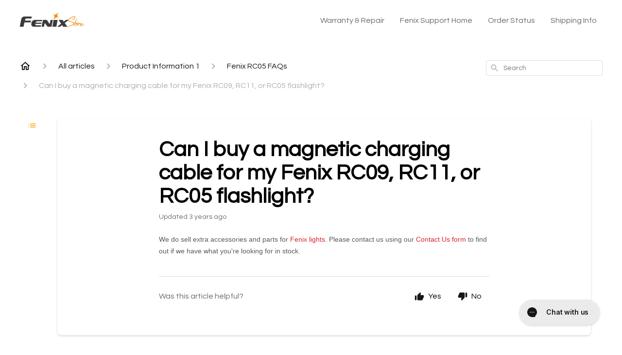

--- FILE ---
content_type: text/html; charset=utf-8
request_url: https://help.fenix-store.com/en-US/can-i-buy-a-magnetic-charging-cable-for-my-fenix-rc09-rc11-or-rc05-flashlight-132021
body_size: 139844
content:
<!DOCTYPE html><html lang="en-US"><head><meta charSet="utf-8"/><meta name="viewport" content="width=device-width"/><link rel="preconnect" href="https://fonts.googleapis.com"/><link rel="preconnect" href="https://fonts.gstatic.com" crossorigin="anonymous"/><link rel="stylesheet" type="text/css" data-href="https://fonts.googleapis.com/css2?family=Questrial:wght@400;500;600&amp;display=swap" data-optimized-fonts="true"/><title>Can I buy a magnetic charging cable for my Fenix RC09, RC11, or RC05 flashlight?</title><meta property="og:title" content="Can I buy a magnetic charging cable for my Fenix RC09, RC11, or RC05 flashlight?"/><meta name="description" content="We do sell extra accessories and parts for Fenix lights. Please contact us using our Contact Us form to find out if we have what you&#x27;re looking for in stock."/><meta property="og:description" content="We do sell extra accessories and parts for Fenix lights. Please contact us using our Contact Us form to find out if we have what you&#x27;re looking for in stock."/><meta property="og:type" content="website"/><meta property="og:locale" content="en-US"/><link rel="icon" sizes="2350x1580" type="image/png" href="https://attachments.gorgias.help/uploads.gorgias.io/mJQz875k9Q6adpn4/Fenix_Store_Logo_-2-aac393be-85a1-4282-8e1c-96833a3bced1.png"/><link rel="shortcut icon" href="https://attachments.gorgias.help/uploads.gorgias.io/mJQz875k9Q6adpn4/Fenix_Store_Logo_-2-aac393be-85a1-4282-8e1c-96833a3bced1.png"/><link rel="apple-touch-icon" href="https://attachments.gorgias.help/uploads.gorgias.io/mJQz875k9Q6adpn4/Fenix_Store_Logo_-2-aac393be-85a1-4282-8e1c-96833a3bced1.png"/><link rel="canonical" href="https://help.fenix-store.com/en-US/can-i-buy-a-magnetic-charging-cable-for-my-fenix-rc09-rc11-or-rc05-flashlight-132021"/><meta property="og:url" content="https://help.fenix-store.com/en-US/can-i-buy-a-magnetic-charging-cable-for-my-fenix-rc09-rc11-or-rc05-flashlight-132021"/><link rel="stylesheet" href="https://cdn.jsdelivr.net/npm/froala-editor@4.0.5/css/froala_style.min.css" type="text/css"/><meta name="next-head-count" content="17"/><meta name="viewport" content="width=device-width, initial-scale=1, maximum-scale=2"/><link data-next-font="" rel="preconnect" href="/" crossorigin="anonymous"/><link rel="preload" href="https://assets.gorgias.help/32cea34ab91a0529002d35fec53b260574bb6dae/_next/static/css/dd2e42607022e530.css" as="style"/><link rel="stylesheet" href="https://assets.gorgias.help/32cea34ab91a0529002d35fec53b260574bb6dae/_next/static/css/dd2e42607022e530.css" data-n-g=""/><noscript data-n-css=""></noscript><script defer="" nomodule="" src="https://assets.gorgias.help/32cea34ab91a0529002d35fec53b260574bb6dae/_next/static/chunks/polyfills-42372ed130431b0a.js"></script><script src="https://assets.gorgias.help/32cea34ab91a0529002d35fec53b260574bb6dae/_next/static/chunks/webpack-19763e5a35677a78.js" defer=""></script><script src="https://assets.gorgias.help/32cea34ab91a0529002d35fec53b260574bb6dae/_next/static/chunks/framework-a32fdada02556615.js" defer=""></script><script src="https://assets.gorgias.help/32cea34ab91a0529002d35fec53b260574bb6dae/_next/static/chunks/main-39f1b79628174f5a.js" defer=""></script><script src="https://assets.gorgias.help/32cea34ab91a0529002d35fec53b260574bb6dae/_next/static/chunks/pages/_app-4c0fe5a3cfdcc8d7.js" defer=""></script><script src="https://assets.gorgias.help/32cea34ab91a0529002d35fec53b260574bb6dae/_next/static/chunks/1903-23ff1ec26f31d34a.js" defer=""></script><script src="https://assets.gorgias.help/32cea34ab91a0529002d35fec53b260574bb6dae/_next/static/chunks/4096-6c8362c45ca7b523.js" defer=""></script><script src="https://assets.gorgias.help/32cea34ab91a0529002d35fec53b260574bb6dae/_next/static/chunks/2275-221429e919b006ed.js" defer=""></script><script src="https://assets.gorgias.help/32cea34ab91a0529002d35fec53b260574bb6dae/_next/static/chunks/8303-74dceabc329893cc.js" defer=""></script><script src="https://assets.gorgias.help/32cea34ab91a0529002d35fec53b260574bb6dae/_next/static/chunks/7799-e343243b1dfaa0b5.js" defer=""></script><script src="https://assets.gorgias.help/32cea34ab91a0529002d35fec53b260574bb6dae/_next/static/chunks/pages/%5BslugArticleId%5D-4e795cbb8bb6715b.js" defer=""></script><script src="https://assets.gorgias.help/32cea34ab91a0529002d35fec53b260574bb6dae/_next/static/0GOcDBEbo6G9_i_Lw7k-R/_buildManifest.js" defer=""></script><script src="https://assets.gorgias.help/32cea34ab91a0529002d35fec53b260574bb6dae/_next/static/0GOcDBEbo6G9_i_Lw7k-R/_ssgManifest.js" defer=""></script><link rel="stylesheet" href="https://fonts.googleapis.com/css2?family=Questrial:wght@400;500;600&display=swap"/></head><body><div id="__next"><div class="ghc-app"><style data-emotion="css-global rwii00">:root{--ghc-primary-color:#FAAE23;--ghc-primary-font-family:"Questrial";}html{line-height:1.15;-webkit-text-size-adjust:100%;}body{margin:0;}main{display:block;}h1{font-size:2em;margin:0.67em 0;}hr{box-sizing:content-box;height:0;overflow:visible;}pre{font-family:monospace,monospace;font-size:1em;}a{background-color:transparent;}abbr[title]{border-bottom:none;-webkit-text-decoration:underline;text-decoration:underline;-webkit-text-decoration:underline dotted;text-decoration:underline dotted;}b,strong{font-weight:bolder;}code,kbd,samp{font-family:monospace,monospace;font-size:1em;}small{font-size:80%;}sub,sup{font-size:75%;line-height:0;position:relative;vertical-align:baseline;}sub{bottom:-0.25em;}sup{top:-0.5em;}img{border-style:none;}button,input,optgroup,select,textarea{font-family:inherit;font-size:100%;line-height:1.15;margin:0;}button,input{overflow:visible;}button,select{text-transform:none;}button,[type="button"],[type="reset"],[type="submit"]{-webkit-appearance:button;}button::-moz-focus-inner,[type="button"]::-moz-focus-inner,[type="reset"]::-moz-focus-inner,[type="submit"]::-moz-focus-inner{border-style:none;padding:0;}button:-moz-focusring,[type="button"]:-moz-focusring,[type="reset"]:-moz-focusring,[type="submit"]:-moz-focusring{outline:1px dotted ButtonText;}fieldset{padding:0.35em 0.75em 0.625em;}legend{box-sizing:border-box;color:inherit;display:table;max-width:100%;padding:0;white-space:normal;}progress{vertical-align:baseline;}textarea{overflow:auto;}[type="checkbox"],[type="radio"]{box-sizing:border-box;padding:0;}[type="number"]::-webkit-inner-spin-button,[type="number"]::-webkit-outer-spin-button{height:auto;}[type="search"]{-webkit-appearance:textfield;outline-offset:-2px;}[type="search"]::-webkit-search-decoration{-webkit-appearance:none;}::-webkit-file-upload-button{-webkit-appearance:button;font:inherit;}details{display:block;}summary{display:-webkit-box;display:-webkit-list-item;display:-ms-list-itembox;display:list-item;}template{display:none;}[hidden]{display:none;}html{box-sizing:border-box;scroll-behavior:smooth;}*,*:before,*:after{box-sizing:inherit;}#nprogress .bar{background:#FAAE23!important;}#nprogress .peg{box-shadow:0 0 10px #FAAE23,0 0 5px #FAAE23;}#nprogress .spinner-icon{border-top-color:#FAAE23;border-left-color:#FAAE23;}.masonry-layout{display:-webkit-box;display:-webkit-flex;display:-ms-flexbox;display:flex;margin-left:-16px;width:auto;}@media (min-width: 768px){.masonry-layout{margin-right:40px;margin-left:40px;}}@media (min-width: 1240px){.masonry-layout{margin-right:0;margin-left:0;}}.masonry-layout_column{-webkit-background-clip:padding-box;background-clip:padding-box;}.masonry-layout_column:not(:first-child){padding-left:16px;}.masonry-layout_column>div{margin-bottom:16px;}</style><style data-emotion="css mk59p0">.css-mk59p0{min-height:100vh;display:-webkit-box;display:-webkit-flex;display:-ms-flexbox;display:flex;-webkit-flex-direction:column;-ms-flex-direction:column;flex-direction:column;-webkit-align-items:stretch;-webkit-box-align:stretch;-ms-flex-align:stretch;align-items:stretch;background-color:#FFFFFF;overflow-y:hidden;}</style><div class="ghc-main-wrapper css-mk59p0 e7zpaoq8"><style data-emotion="css 1xorig4">.css-1xorig4{position:-webkit-sticky;position:sticky;top:0;z-index:100;background-color:#FFFFFF;}</style><div class="ghc-header-wrapper css-1xorig4 e7zpaoq4"><style data-emotion="css umci57">.css-umci57{margin-right:16px;margin-left:16px;}@media (min-width: 568px){.css-umci57{margin-right:28px;margin-left:28px;}}@media (min-width: 768px){.css-umci57{margin-right:40px;margin-left:40px;}}@media (min-width: 1240px){.css-umci57{margin-left:0;margin-right:0;}}@media (min-width: 1240px){.css-umci57{margin-right:auto;margin-left:auto;width:100%;max-width:1200px;}}</style><style data-emotion="css 1pv47rk">.css-1pv47rk{display:-webkit-box;display:-webkit-flex;display:-ms-flexbox;display:flex;-webkit-flex-direction:row;-ms-flex-direction:row;flex-direction:row;-webkit-align-items:center;-webkit-box-align:center;-ms-flex-align:center;align-items:center;-webkit-box-pack:justify;-webkit-justify-content:space-between;justify-content:space-between;padding:20px 0;background-color:#FFFFFF;margin-right:16px;margin-left:16px;}@media (min-width: 1240px){.css-1pv47rk{padding:24px 0;}}@media (min-width: 568px){.css-1pv47rk{margin-right:28px;margin-left:28px;}}@media (min-width: 768px){.css-1pv47rk{margin-right:40px;margin-left:40px;}}@media (min-width: 1240px){.css-1pv47rk{margin-left:0;margin-right:0;}}@media (min-width: 1240px){.css-1pv47rk{margin-right:auto;margin-left:auto;width:100%;max-width:1200px;}}</style><header class="ghc-header-menu-container e7zpaoq3 css-1pv47rk e1fhn3j92" data-testid="header"><style data-emotion="css 1590xb2">.css-1590xb2{-webkit-flex:0 1 auto;-ms-flex:0 1 auto;flex:0 1 auto;height:32px;position:relative;-webkit-align-self:stretch;-ms-flex-item-align:stretch;align-self:stretch;margin:0;}@media (min-width: 320px){.css-1590xb2{max-width:calc(100% - 40px);}}@media (min-width: 568px){.css-1590xb2{max-width:initial;}}@media (min-width: 1240px){.css-1590xb2{overflow:hidden;}}</style><div class="ghc-brand-container css-1590xb2 e1e45vw83"><style data-emotion="css 47xh8o">.css-47xh8o{-webkit-text-decoration:none;text-decoration:none;color:inherit;cursor:pointer;}</style><a class="css-47xh8o e1e45vw80" href="/en-US"><style data-emotion="css 1jzv44t">.css-1jzv44t{object-fit:contain;object-position:left center;height:100%;width:auto;max-width:100%;}</style><img alt="Fenix Support logo" loading="lazy" width="180" height="32" decoding="async" data-nimg="1" class="css-1jzv44t e1e45vw81" style="color:transparent" sizes="180px" srcSet="https://attachments.gorgias.help/cdn-cgi/image/quality=100,width=16/https://attachments.gorgias.help/uploads.gorgias.io/mJQz875k9Q6adpn4/Fenix_Store_Logo_-1_1-5aa856c8-8bc5-4a1d-bf91-412503be3e38.jpg 16w, https://attachments.gorgias.help/cdn-cgi/image/quality=100,width=32/https://attachments.gorgias.help/uploads.gorgias.io/mJQz875k9Q6adpn4/Fenix_Store_Logo_-1_1-5aa856c8-8bc5-4a1d-bf91-412503be3e38.jpg 32w, https://attachments.gorgias.help/cdn-cgi/image/quality=100,width=48/https://attachments.gorgias.help/uploads.gorgias.io/mJQz875k9Q6adpn4/Fenix_Store_Logo_-1_1-5aa856c8-8bc5-4a1d-bf91-412503be3e38.jpg 48w, https://attachments.gorgias.help/cdn-cgi/image/quality=100,width=64/https://attachments.gorgias.help/uploads.gorgias.io/mJQz875k9Q6adpn4/Fenix_Store_Logo_-1_1-5aa856c8-8bc5-4a1d-bf91-412503be3e38.jpg 64w, https://attachments.gorgias.help/cdn-cgi/image/quality=100,width=96/https://attachments.gorgias.help/uploads.gorgias.io/mJQz875k9Q6adpn4/Fenix_Store_Logo_-1_1-5aa856c8-8bc5-4a1d-bf91-412503be3e38.jpg 96w, https://attachments.gorgias.help/cdn-cgi/image/quality=100,width=128/https://attachments.gorgias.help/uploads.gorgias.io/mJQz875k9Q6adpn4/Fenix_Store_Logo_-1_1-5aa856c8-8bc5-4a1d-bf91-412503be3e38.jpg 128w, https://attachments.gorgias.help/cdn-cgi/image/quality=100,width=256/https://attachments.gorgias.help/uploads.gorgias.io/mJQz875k9Q6adpn4/Fenix_Store_Logo_-1_1-5aa856c8-8bc5-4a1d-bf91-412503be3e38.jpg 256w, https://attachments.gorgias.help/cdn-cgi/image/quality=100,width=384/https://attachments.gorgias.help/uploads.gorgias.io/mJQz875k9Q6adpn4/Fenix_Store_Logo_-1_1-5aa856c8-8bc5-4a1d-bf91-412503be3e38.jpg 384w, https://attachments.gorgias.help/cdn-cgi/image/quality=100,width=640/https://attachments.gorgias.help/uploads.gorgias.io/mJQz875k9Q6adpn4/Fenix_Store_Logo_-1_1-5aa856c8-8bc5-4a1d-bf91-412503be3e38.jpg 640w, https://attachments.gorgias.help/cdn-cgi/image/quality=100,width=750/https://attachments.gorgias.help/uploads.gorgias.io/mJQz875k9Q6adpn4/Fenix_Store_Logo_-1_1-5aa856c8-8bc5-4a1d-bf91-412503be3e38.jpg 750w, https://attachments.gorgias.help/cdn-cgi/image/quality=100,width=828/https://attachments.gorgias.help/uploads.gorgias.io/mJQz875k9Q6adpn4/Fenix_Store_Logo_-1_1-5aa856c8-8bc5-4a1d-bf91-412503be3e38.jpg 828w, https://attachments.gorgias.help/cdn-cgi/image/quality=100,width=1080/https://attachments.gorgias.help/uploads.gorgias.io/mJQz875k9Q6adpn4/Fenix_Store_Logo_-1_1-5aa856c8-8bc5-4a1d-bf91-412503be3e38.jpg 1080w, https://attachments.gorgias.help/cdn-cgi/image/quality=100,width=1200/https://attachments.gorgias.help/uploads.gorgias.io/mJQz875k9Q6adpn4/Fenix_Store_Logo_-1_1-5aa856c8-8bc5-4a1d-bf91-412503be3e38.jpg 1200w, https://attachments.gorgias.help/cdn-cgi/image/quality=100,width=1920/https://attachments.gorgias.help/uploads.gorgias.io/mJQz875k9Q6adpn4/Fenix_Store_Logo_-1_1-5aa856c8-8bc5-4a1d-bf91-412503be3e38.jpg 1920w, https://attachments.gorgias.help/cdn-cgi/image/quality=100,width=2048/https://attachments.gorgias.help/uploads.gorgias.io/mJQz875k9Q6adpn4/Fenix_Store_Logo_-1_1-5aa856c8-8bc5-4a1d-bf91-412503be3e38.jpg 2048w, https://attachments.gorgias.help/cdn-cgi/image/quality=100,width=3840/https://attachments.gorgias.help/uploads.gorgias.io/mJQz875k9Q6adpn4/Fenix_Store_Logo_-1_1-5aa856c8-8bc5-4a1d-bf91-412503be3e38.jpg 3840w" src="https://attachments.gorgias.help/cdn-cgi/image/quality=100,width=3840/https://attachments.gorgias.help/uploads.gorgias.io/mJQz875k9Q6adpn4/Fenix_Store_Logo_-1_1-5aa856c8-8bc5-4a1d-bf91-412503be3e38.jpg"/></a></div><style data-emotion="css zwxsua">.css-zwxsua{display:none;text-align:right;}@media (min-width: 1240px){.css-zwxsua{display:grid;grid-gap:8px;grid-template-columns:repeat(4, auto);}}</style><nav data-testid="header-nav-items" aria-label="Primary menu" class="css-zwxsua e1fhn3j90"><style data-emotion="css 1o1fut0">.css-1o1fut0{font-family:var(--ghc-primary-font-family),sans-serif;-webkit-font-smoothing:antialiased;-moz-osx-font-smoothing:grayscale;font-style:normal;font-weight:normal;font-size:16px;line-height:24px;-webkit-text-decoration:none;text-decoration:none;padding:6px 12px;color:#6A6A6A;-webkit-transition:color 200ms linear;transition:color 200ms linear;}.css-1o1fut0:hover,.css-1o1fut0:active{color:#161616;}</style><a href="https://fenix-store.com/pages/warranty-info" target="_blank" class="css-1o1fut0 e1zzhym0">Warranty &amp; Repair</a><a href="https://help.fenix-store.com/" target="_blank" class="css-1o1fut0 e1zzhym0">Fenix Support Home</a><a href="https://fenix-store.com/account" target="_blank" class="css-1o1fut0 e1zzhym0">Order Status</a><a href="https://fenix-store.com/pages/shipping-info" target="_blank" class="css-1o1fut0 e1zzhym0">Shipping Info</a></nav><style data-emotion="css f1ydhg">.css-f1ydhg{fill:#6A6A6A;}@media (min-width: 1240px){.css-f1ydhg{display:none;}}</style><svg width="24" height="24" viewBox="0 0 24 24" fill="#161616" xmlns="http://www.w3.org/2000/svg" data-testid="header-mobile-menu-icon" aria-hidden="true" class="css-f1ydhg e1fhn3j91"><path d="M4 18H20C20.55 18 21 17.55 21 17C21 16.45 20.55 16 20 16H4C3.45 16 3 16.45 3 17C3 17.55 3.45 18 4 18ZM4 13H20C20.55 13 21 12.55 21 12C21 11.45 20.55 11 20 11H4C3.45 11 3 11.45 3 12C3 12.55 3.45 13 4 13ZM3 7C3 7.55 3.45 8 4 8H20C20.55 8 21 7.55 21 7C21 6.45 20.55 6 20 6H4C3.45 6 3 6.45 3 7Z"></path></svg><style data-emotion="css ukedaw">.css-ukedaw{display:none;background-color:#FFFFFF;position:fixed;height:100%;left:0;right:0;top:0;bottom:0;width:100%;}@media (min-width: 1240px){.css-ukedaw{display:none;}}</style><div class="css-ukedaw e1sdkc694" data-testid="mobile-menu"><style data-emotion="css rtyqw0">.css-rtyqw0{display:-webkit-box;display:-webkit-flex;display:-ms-flexbox;display:flex;-webkit-flex-direction:row;-ms-flex-direction:row;flex-direction:row;-webkit-align-items:center;-webkit-box-align:center;-ms-flex-align:center;align-items:center;-webkit-box-pack:justify;-webkit-justify-content:space-between;justify-content:space-between;padding:20px 0;background-color:#FFFFFF;margin-right:16px;margin-left:16px;}@media (min-width: 568px){.css-rtyqw0{margin-right:28px;margin-left:28px;}}@media (min-width: 768px){.css-rtyqw0{margin-right:40px;margin-left:40px;}}@media (min-width: 1240px){.css-rtyqw0{margin-left:0;margin-right:0;}}@media (min-width: 1240px){.css-rtyqw0{margin-right:auto;margin-left:auto;width:100%;max-width:1200px;}}</style><div class="e7zpaoq3 css-rtyqw0 e1zzhym1"><div class="ghc-brand-container css-1590xb2 e1e45vw83"><a class="css-47xh8o e1e45vw80" href="/en-US"><img alt="Fenix Support logo" loading="lazy" width="180" height="32" decoding="async" data-nimg="1" class="css-1jzv44t e1e45vw81" style="color:transparent" sizes="180px" srcSet="https://attachments.gorgias.help/cdn-cgi/image/quality=100,width=16/https://attachments.gorgias.help/uploads.gorgias.io/mJQz875k9Q6adpn4/Fenix_Store_Logo_-1_1-5aa856c8-8bc5-4a1d-bf91-412503be3e38.jpg 16w, https://attachments.gorgias.help/cdn-cgi/image/quality=100,width=32/https://attachments.gorgias.help/uploads.gorgias.io/mJQz875k9Q6adpn4/Fenix_Store_Logo_-1_1-5aa856c8-8bc5-4a1d-bf91-412503be3e38.jpg 32w, https://attachments.gorgias.help/cdn-cgi/image/quality=100,width=48/https://attachments.gorgias.help/uploads.gorgias.io/mJQz875k9Q6adpn4/Fenix_Store_Logo_-1_1-5aa856c8-8bc5-4a1d-bf91-412503be3e38.jpg 48w, https://attachments.gorgias.help/cdn-cgi/image/quality=100,width=64/https://attachments.gorgias.help/uploads.gorgias.io/mJQz875k9Q6adpn4/Fenix_Store_Logo_-1_1-5aa856c8-8bc5-4a1d-bf91-412503be3e38.jpg 64w, https://attachments.gorgias.help/cdn-cgi/image/quality=100,width=96/https://attachments.gorgias.help/uploads.gorgias.io/mJQz875k9Q6adpn4/Fenix_Store_Logo_-1_1-5aa856c8-8bc5-4a1d-bf91-412503be3e38.jpg 96w, https://attachments.gorgias.help/cdn-cgi/image/quality=100,width=128/https://attachments.gorgias.help/uploads.gorgias.io/mJQz875k9Q6adpn4/Fenix_Store_Logo_-1_1-5aa856c8-8bc5-4a1d-bf91-412503be3e38.jpg 128w, https://attachments.gorgias.help/cdn-cgi/image/quality=100,width=256/https://attachments.gorgias.help/uploads.gorgias.io/mJQz875k9Q6adpn4/Fenix_Store_Logo_-1_1-5aa856c8-8bc5-4a1d-bf91-412503be3e38.jpg 256w, https://attachments.gorgias.help/cdn-cgi/image/quality=100,width=384/https://attachments.gorgias.help/uploads.gorgias.io/mJQz875k9Q6adpn4/Fenix_Store_Logo_-1_1-5aa856c8-8bc5-4a1d-bf91-412503be3e38.jpg 384w, https://attachments.gorgias.help/cdn-cgi/image/quality=100,width=640/https://attachments.gorgias.help/uploads.gorgias.io/mJQz875k9Q6adpn4/Fenix_Store_Logo_-1_1-5aa856c8-8bc5-4a1d-bf91-412503be3e38.jpg 640w, https://attachments.gorgias.help/cdn-cgi/image/quality=100,width=750/https://attachments.gorgias.help/uploads.gorgias.io/mJQz875k9Q6adpn4/Fenix_Store_Logo_-1_1-5aa856c8-8bc5-4a1d-bf91-412503be3e38.jpg 750w, https://attachments.gorgias.help/cdn-cgi/image/quality=100,width=828/https://attachments.gorgias.help/uploads.gorgias.io/mJQz875k9Q6adpn4/Fenix_Store_Logo_-1_1-5aa856c8-8bc5-4a1d-bf91-412503be3e38.jpg 828w, https://attachments.gorgias.help/cdn-cgi/image/quality=100,width=1080/https://attachments.gorgias.help/uploads.gorgias.io/mJQz875k9Q6adpn4/Fenix_Store_Logo_-1_1-5aa856c8-8bc5-4a1d-bf91-412503be3e38.jpg 1080w, https://attachments.gorgias.help/cdn-cgi/image/quality=100,width=1200/https://attachments.gorgias.help/uploads.gorgias.io/mJQz875k9Q6adpn4/Fenix_Store_Logo_-1_1-5aa856c8-8bc5-4a1d-bf91-412503be3e38.jpg 1200w, https://attachments.gorgias.help/cdn-cgi/image/quality=100,width=1920/https://attachments.gorgias.help/uploads.gorgias.io/mJQz875k9Q6adpn4/Fenix_Store_Logo_-1_1-5aa856c8-8bc5-4a1d-bf91-412503be3e38.jpg 1920w, https://attachments.gorgias.help/cdn-cgi/image/quality=100,width=2048/https://attachments.gorgias.help/uploads.gorgias.io/mJQz875k9Q6adpn4/Fenix_Store_Logo_-1_1-5aa856c8-8bc5-4a1d-bf91-412503be3e38.jpg 2048w, https://attachments.gorgias.help/cdn-cgi/image/quality=100,width=3840/https://attachments.gorgias.help/uploads.gorgias.io/mJQz875k9Q6adpn4/Fenix_Store_Logo_-1_1-5aa856c8-8bc5-4a1d-bf91-412503be3e38.jpg 3840w" src="https://attachments.gorgias.help/cdn-cgi/image/quality=100,width=3840/https://attachments.gorgias.help/uploads.gorgias.io/mJQz875k9Q6adpn4/Fenix_Store_Logo_-1_1-5aa856c8-8bc5-4a1d-bf91-412503be3e38.jpg"/></a></div><style data-emotion="css 1cliq51">.css-1cliq51{fill:#6A6A6A;}</style><svg width="24" height="24" viewBox="0 0 24 24" fill="#161616" xmlns="http://www.w3.org/2000/svg" class="css-1cliq51 e1sdkc692"><path d="M18.3002 5.71022C17.9102 5.32022 17.2802 5.32022 16.8902 5.71022L12.0002 10.5902L7.11022 5.70021C6.72022 5.31021 6.09021 5.31021 5.70021 5.70021C5.31021 6.09021 5.31021 6.72022 5.70021 7.11022L10.5902 12.0002L5.70021 16.8902C5.31021 17.2802 5.31021 17.9102 5.70021 18.3002C6.09021 18.6902 6.72022 18.6902 7.11022 18.3002L12.0002 13.4102L16.8902 18.3002C17.2802 18.6902 17.9102 18.6902 18.3002 18.3002C18.6902 17.9102 18.6902 17.2802 18.3002 16.8902L13.4102 12.0002L18.3002 7.11022C18.6802 6.73022 18.6802 6.09022 18.3002 5.71022Z"></path></svg></div><style data-emotion="css sirhaf">.css-sirhaf{display:grid;grid-gap:8px;padding:16px;}</style><nav class="css-sirhaf e1sdkc693"><a href="https://fenix-store.com/pages/warranty-info" target="_blank" class="css-1o1fut0 e1zzhym0">Warranty &amp; Repair</a><a href="https://help.fenix-store.com/" target="_blank" class="css-1o1fut0 e1zzhym0">Fenix Support Home</a><a href="https://fenix-store.com/account" target="_blank" class="css-1o1fut0 e1zzhym0">Order Status</a><a href="https://fenix-store.com/pages/shipping-info" target="_blank" class="css-1o1fut0 e1zzhym0">Shipping Info</a></nav><style data-emotion="css c4j36v">.css-c4j36v{margin-block-start:4px;margin-block-end:4px;border:0;height:1px;background:#DDDDDD;}</style><hr class="css-c4j36v e1sdkc690"/><nav class="css-sirhaf e1sdkc693"><style data-emotion="css 1x1th0d">.css-1x1th0d{font-family:var(--ghc-primary-font-family),sans-serif;-webkit-font-smoothing:antialiased;-moz-osx-font-smoothing:grayscale;font-style:normal;font-weight:normal;font-size:16px;line-height:24px;-webkit-text-decoration:none;text-decoration:none;padding:6px 12px;color:#6A6A6A;-webkit-transition:color 200ms linear;transition:color 200ms linear;border:none;background:none;display:-webkit-box;display:-webkit-flex;display:-ms-flexbox;display:flex;gap:4px;-webkit-align-items:center;-webkit-box-align:center;-ms-flex-align:center;align-items:center;}.css-1x1th0d:hover,.css-1x1th0d:active{color:#161616;}</style><button class="css-1x1th0d e1sdkc691"><style data-emotion="css 19hyj68">.css-19hyj68{position:relative;height:1em;width:1em;}</style><div class="css-19hyj68 e1u3bja70"><img alt="English (US)" decoding="async" data-nimg="fill" style="position:absolute;height:100%;width:100%;left:0;top:0;right:0;bottom:0;color:transparent" src="[data-uri]"/></div> <!-- -->English (US)</button></nav></div></header></div><style data-emotion="css m8poij">.css-m8poij{margin-right:16px;margin-left:16px;}@media (min-width: 568px){.css-m8poij{margin-right:28px;margin-left:28px;}}@media (min-width: 768px){.css-m8poij{margin-right:40px;margin-left:40px;}}@media (min-width: 1240px){.css-m8poij{margin-left:0;margin-right:0;}}@media (min-width: 1240px){.css-m8poij{margin:auto;width:100%;max-width:1200px;}}</style><div class="css-m8poij e7zpaoq7"></div><style data-emotion="css 1wqde3n">.css-1wqde3n{-webkit-flex:1;-ms-flex:1;flex:1;display:-webkit-box;display:-webkit-flex;display:-ms-flexbox;display:flex;-webkit-flex-direction:column;-ms-flex-direction:column;flex-direction:column;position:relative;margin:0;}@media (min-width: 768px){.css-1wqde3n{margin:16px 0 56px;-webkit-box-pack:initial;-ms-flex-pack:initial;-webkit-justify-content:initial;justify-content:initial;}}@media (min-width: 1240px){.css-1wqde3n{width:100%;margin:24px auto 56px;max-width:1200px;}}</style><div class="ghc-main-content-container css-1wqde3n e7zpaoq6"><style data-emotion="css 1yd23ty">.css-1yd23ty{margin-right:16px;margin-left:16px;}@media (min-width: 568px){.css-1yd23ty{margin-right:28px;margin-left:28px;}}@media (min-width: 768px){.css-1yd23ty{margin-right:40px;margin-left:40px;}}@media (min-width: 1240px){.css-1yd23ty{margin-left:0;margin-right:0;}}@media (min-width: 768px){.css-1yd23ty{margin-bottom:16px;}}</style><div class="css-1yd23ty e9fe0vc5"><style data-emotion="css zy42vf">.css-zy42vf{display:-webkit-box;display:-webkit-flex;display:-ms-flexbox;display:flex;-webkit-box-flex-wrap:wrap;-webkit-flex-wrap:wrap;-ms-flex-wrap:wrap;flex-wrap:wrap;-webkit-box-pack:justify;-webkit-justify-content:space-between;justify-content:space-between;-webkit-align-items:center;-webkit-box-align:center;-ms-flex-align:center;align-items:center;min-height:64px;padding-bottom:16px;}@media (min-width: 768px){.css-zy42vf{-webkit-box-flex-wrap:initial;-webkit-flex-wrap:initial;-ms-flex-wrap:initial;flex-wrap:initial;-webkit-box-pack:initial;-ms-flex-pack:initial;-webkit-justify-content:initial;justify-content:initial;-webkit-align-items:initial;-webkit-box-align:initial;-ms-flex-align:initial;align-items:initial;display:grid;grid-template-columns:1fr 240px;}}</style><div class="css-zy42vf e9fe0vc4"><style data-emotion="css 4n65xp">.css-4n65xp{display:-webkit-box;display:-webkit-flex;display:-ms-flexbox;display:flex;-webkit-box-flex-wrap:wrap;-webkit-flex-wrap:wrap;-ms-flex-wrap:wrap;flex-wrap:wrap;-webkit-box-pack:justify;-webkit-justify-content:space-between;justify-content:space-between;-webkit-align-items:center;-webkit-box-align:center;-ms-flex-align:center;align-items:center;}</style><div class="css-4n65xp e9fe0vc3"><style data-emotion="css 1v3caum">.css-1v3caum{padding-top:16px;}</style><style data-emotion="css 1j8ix88">.css-1j8ix88{-webkit-flex:1 0 auto;-ms-flex:1 0 auto;flex:1 0 auto;display:-webkit-box;display:-webkit-flex;display:-ms-flexbox;display:flex;-webkit-flex-direction:row;-ms-flex-direction:row;flex-direction:row;-webkit-box-flex-wrap:wrap;-webkit-flex-wrap:wrap;-ms-flex-wrap:wrap;flex-wrap:wrap;-webkit-align-items:center;-webkit-box-align:center;-ms-flex-align:center;align-items:center;max-width:100%;margin-bottom:-16px;padding-top:16px;}.css-1j8ix88>*{margin-bottom:16px;}</style><nav class="ghc-breadcrumbs-container e9fe0vc1 css-1j8ix88 ecpqs3l3" aria-label="Breadcrumb"><a class="ghc-breadcrumbs-home" style="height:24px;width:24px;margin-right:16px" href="/en-US"><style data-emotion="css 1skx4g">.css-1skx4g{cursor:pointer;vertical-align:top;}</style><svg width="24" height="24" viewBox="0 0 24 24" fill="#161616" xmlns="http://www.w3.org/2000/svg" aria-hidden="true" class="css-1skx4g ecpqs3l0"><path d="M11.9998 5.69017L16.8343 10.0412C16.9396 10.136 16.9998 10.2711 16.9998 10.4129V18.0002H14.9998V12.5002C14.9998 12.224 14.7759 12.0002 14.4998 12.0002H9.49978C9.22364 12.0002 8.99978 12.224 8.99978 12.5002V18.0002H6.99978V10.4129C6.99978 10.2711 7.05994 10.136 7.1653 10.0412L11.9998 5.69017ZM12.3343 3.3012C12.1441 3.13007 11.8555 3.13007 11.6653 3.3012L2.96828 11.1285C2.62767 11.4351 2.84452 12.0002 3.30276 12.0002H4.99978V19.0002C4.99978 19.5525 5.4475 20.0002 5.99978 20.0002H9.99978C10.5521 20.0002 10.9998 19.5525 10.9998 19.0002V14.0002H12.9998V19.0002C12.9998 19.5525 13.4475 20.0002 13.9998 20.0002H17.9998C18.5521 20.0002 18.9998 19.5525 18.9998 19.0002V12.0002H20.6968C21.155 12.0002 21.3719 11.4351 21.0313 11.1285L12.3343 3.3012Z"></path></svg></a><style data-emotion="css 5z3jtg">.css-5z3jtg{margin-right:16px;display:-webkit-box;display:-webkit-flex;display:-ms-flexbox;display:flex;-webkit-flex-direction:row;-ms-flex-direction:row;flex-direction:row;-webkit-align-items:center;-webkit-box-align:center;-ms-flex-align:center;align-items:center;}</style><div class="ghc-breadcrumbs-item css-5z3jtg ecpqs3l2"><style data-emotion="css o7nnmj">.css-o7nnmj{margin-right:16px;}</style><style data-emotion="css 1vt6q91">.css-1vt6q91{fill:#AFAFAF;-webkit-transform:rotate(0deg);-moz-transform:rotate(0deg);-ms-transform:rotate(0deg);transform:rotate(0deg);margin-right:16px;}</style><svg width="24" height="24" viewBox="0 0 24 24" fill="#6A6A6A" xmlns="http://www.w3.org/2000/svg" facing="right" aria-hidden="true" class="ecpqs3l1 css-1vt6q91 e18qeao70"><path d="M9.29006 15.8805L13.1701 12.0005L9.29006 8.12047C8.90006 7.73047 8.90006 7.10047 9.29006 6.71047C9.68006 6.32047 10.3101 6.32047 10.7001 6.71047L15.2901 11.3005C15.6801 11.6905 15.6801 12.3205 15.2901 12.7105L10.7001 17.3005C10.3101 17.6905 9.68006 17.6905 9.29006 17.3005C8.91006 16.9105 8.90006 16.2705 9.29006 15.8805Z"></path></svg><style data-emotion="css g65o95">.css-g65o95{-webkit-text-decoration:none;text-decoration:none;}</style><a class="css-g65o95 e1vnn2d20" href="/en-US/articles"><style data-emotion="css 1v0mfn2">.css-1v0mfn2{font-family:var(--ghc-primary-font-family),sans-serif;-webkit-font-smoothing:antialiased;-moz-osx-font-smoothing:grayscale;font-size:16px;font-style:normal;font-weight:400;line-height:24px;letter-spacing:0px;color:#161616;}</style><span class="css-1v0mfn2 e1vnn2d21">All articles</span></a></div><div class="ghc-breadcrumbs-item css-5z3jtg ecpqs3l2"><svg width="24" height="24" viewBox="0 0 24 24" fill="#6A6A6A" xmlns="http://www.w3.org/2000/svg" facing="right" aria-hidden="true" class="ecpqs3l1 css-1vt6q91 e18qeao70"><path d="M9.29006 15.8805L13.1701 12.0005L9.29006 8.12047C8.90006 7.73047 8.90006 7.10047 9.29006 6.71047C9.68006 6.32047 10.3101 6.32047 10.7001 6.71047L15.2901 11.3005C15.6801 11.6905 15.6801 12.3205 15.2901 12.7105L10.7001 17.3005C10.3101 17.6905 9.68006 17.6905 9.29006 17.3005C8.91006 16.9105 8.90006 16.2705 9.29006 15.8805Z"></path></svg><a class="css-g65o95 e1vnn2d20" href="/en-US/articles/product-information-1-36683"><span class="css-1v0mfn2 e1vnn2d21">Product Information 1</span></a></div><div class="ghc-breadcrumbs-item css-5z3jtg ecpqs3l2"><svg width="24" height="24" viewBox="0 0 24 24" fill="#6A6A6A" xmlns="http://www.w3.org/2000/svg" facing="right" aria-hidden="true" class="ecpqs3l1 css-1vt6q91 e18qeao70"><path d="M9.29006 15.8805L13.1701 12.0005L9.29006 8.12047C8.90006 7.73047 8.90006 7.10047 9.29006 6.71047C9.68006 6.32047 10.3101 6.32047 10.7001 6.71047L15.2901 11.3005C15.6801 11.6905 15.6801 12.3205 15.2901 12.7105L10.7001 17.3005C10.3101 17.6905 9.68006 17.6905 9.29006 17.3005C8.91006 16.9105 8.90006 16.2705 9.29006 15.8805Z"></path></svg><a class="css-g65o95 e1vnn2d20" href="/en-US/articles/fenix-rc05-faqs-37202"><span class="css-1v0mfn2 e1vnn2d21">Fenix RC05 FAQs</span></a></div><div class="ghc-breadcrumbs-item css-5z3jtg ecpqs3l2"><svg width="24" height="24" viewBox="0 0 24 24" fill="#6A6A6A" xmlns="http://www.w3.org/2000/svg" facing="right" aria-hidden="true" class="ecpqs3l1 css-1vt6q91 e18qeao70"><path d="M9.29006 15.8805L13.1701 12.0005L9.29006 8.12047C8.90006 7.73047 8.90006 7.10047 9.29006 6.71047C9.68006 6.32047 10.3101 6.32047 10.7001 6.71047L15.2901 11.3005C15.6801 11.6905 15.6801 12.3205 15.2901 12.7105L10.7001 17.3005C10.3101 17.6905 9.68006 17.6905 9.29006 17.3005C8.91006 16.9105 8.90006 16.2705 9.29006 15.8805Z"></path></svg><style data-emotion="css 1pp9xez">.css-1pp9xez{font-family:var(--ghc-primary-font-family),sans-serif;-webkit-font-smoothing:antialiased;-moz-osx-font-smoothing:grayscale;font-size:16px;font-style:normal;font-weight:400;line-height:24px;letter-spacing:0px;color:#AFAFAF;}</style><span class="css-1pp9xez e1vnn2d21">Can I buy a magnetic charging cable for my Fenix RC09, RC11, or RC05 flashlight?</span></div></nav></div><style data-emotion="css 1sh5uvj">.css-1sh5uvj{-webkit-flex:1 0 240px;-ms-flex:1 0 240px;flex:1 0 240px;padding-top:16px;}@media (min-width: 568px){.css-1sh5uvj{max-width:240px;}}</style><style data-emotion="css o5rpzk">.css-o5rpzk{position:relative;min-width:240px;-webkit-flex:1 0 240px;-ms-flex:1 0 240px;flex:1 0 240px;padding-top:16px;}@media (min-width: 568px){.css-o5rpzk{max-width:240px;}}</style><div class="e9fe0vc0 css-o5rpzk e1ud3o2f10"><style data-emotion="css vuxxad">.css-vuxxad{width:100%;height:32px;position:relative;}</style><div class="css-vuxxad e1ud3o2f9"><style data-emotion="css 1gaq6r2">.css-1gaq6r2{position:absolute;z-index:1;width:100%;border-radius:4px;background:#FFFFFF;padding:6px 8px;}.css-1gaq6r2::after{content:'';background:#FFFFFF;position:absolute;z-index:-1;top:0;left:0;width:100%;height:100%;border-radius:4px;border-style:solid;border-color:#DDDDDD;border-width:1px;}.css-1gaq6r2::after[aria-expanded='true']::after{border-width:2px;}</style><div role="combobox" aria-expanded="false" aria-haspopup="listbox" aria-labelledby="algolia-search-combobox-label" class="css-1gaq6r2 e1ud3o2f8"><style data-emotion="css 8xhv84">.css-8xhv84{width:100%;display:-webkit-box;display:-webkit-flex;display:-ms-flexbox;display:flex;}</style><form action="" novalidate="" role="search" class="css-8xhv84 e1ud3o2f7"><style data-emotion="css 10pl228">.css-10pl228{width:20px;height:20px;padding:0;border:0;background:none;}.css-10pl228 svg{width:20px;height:20px;overflow:inherit;vertical-align:top;}</style><div aria-hidden="true" class="css-10pl228 e1ud3o2f12"><style data-emotion="css r01nf4">.css-r01nf4 path{fill:#AFAFAF;}</style><svg width="24" height="24" viewBox="0 0 24 24" fill="none" xmlns="http://www.w3.org/2000/svg" class="css-r01nf4 e1ud3o2f4"><path d="M15.5001 14H14.7101L14.4301 13.73C15.6301 12.33 16.2501 10.42 15.9101 8.39002C15.4401 5.61002 13.1201 3.39002 10.3201 3.05002C6.09014 2.53002 2.53014 6.09001 3.05014 10.32C3.39014 13.12 5.61014 15.44 8.39014 15.91C10.4201 16.25 12.3301 15.63 13.7301 14.43L14.0001 14.71V15.5L18.2501 19.75C18.6601 20.16 19.3301 20.16 19.7401 19.75C20.1501 19.34 20.1501 18.67 19.7401 18.26L15.5001 14ZM9.50014 14C7.01014 14 5.00014 11.99 5.00014 9.50002C5.00014 7.01002 7.01014 5.00002 9.50014 5.00002C11.9901 5.00002 14.0001 7.01002 14.0001 9.50002C14.0001 11.99 11.9901 14 9.50014 14Z" fill="#161616"></path></svg></div><style data-emotion="css 1ixuqoh">.css-1ixuqoh{clip:rect(1px, 1px, 1px, 1px);-webkit-clip-path:inset(50%);clip-path:inset(50%);height:1px;width:1px;margin:-1px;overflow:hidden;padding:0;position:absolute;}</style><label id="algolia-search-combobox-label" for="algolia-search-combobox-input" class="css-1ixuqoh e1ud3o2f11">Search</label><style data-emotion="css xufeo3">.css-xufeo3{width:100%;margin:0 8px;font-family:var(--ghc-primary-font-family),sans-serif;-webkit-font-smoothing:antialiased;-moz-osx-font-smoothing:grayscale;font-size:14px;line-height:20px;-webkit-appearance:none;-moz-appearance:none;-ms-appearance:none;appearance:none;border:none;outline:none;padding:0;background-color:white;}.css-xufeo3::-webkit-search-cancel-button{-webkit-appearance:none;}</style><input aria-autocomplete="both" aria-labelledby="algolia-search-combobox-label" id="algolia-search-combobox-input" autoComplete="off" autoCorrect="off" autoCapitalize="off" enterKeyHint="search" spellcheck="false" placeholder="Search" maxLength="512" type="search" class="css-xufeo3 e1ud3o2f6" value=""/></form></div></div></div></div></div><style data-emotion="css 10ka66o">.css-10ka66o{display:-webkit-box;display:-webkit-flex;display:-ms-flexbox;display:flex;-webkit-flex-direction:column;-ms-flex-direction:column;flex-direction:column;-webkit-box-flex:1;-webkit-flex-grow:1;-ms-flex-positive:1;flex-grow:1;}@media (min-width: 1240px){.css-10ka66o{-webkit-flex-direction:row;-ms-flex-direction:row;flex-direction:row;}}</style><div class="ghc-with-navigation-sidebar-v2 css-10ka66o e15e7tjv6"><style data-emotion="css 1wy1qtd">.css-1wy1qtd{margin-left:16px;}@media (min-width: 568px){.css-1wy1qtd{margin-left:24px;}}@media (min-width: 768px){.css-1wy1qtd{margin-left:64px;}}@media (min-width: 1240px){.css-1wy1qtd{margin-left:7.7px;display:block;}}</style><div class="css-1wy1qtd e15e7tjv2"><style data-emotion="css hxq15f">.css-hxq15f{margin-right:10.5px;margin-top:20px;min-width:36px;min-height:36px;display:none;position:-webkit-sticky;position:sticky;top:100px;}.css-hxq15f:hover{cursor:pointer;}@media (min-width: 1240px){.css-hxq15f{display:inline-block;}}</style><div class="ghc-open-navigation-sidebar css-hxq15f e17yqjk03"><style data-emotion="css ixolil">.css-ixolil{width:36px;height:36px;display:inline-block;position:absolute;top:0;left:0;}</style><div class="css-ixolil e17yqjk01"><style data-emotion="css 1tpow1c">.css-1tpow1c{position:absolute;top:50%;left:50%;-webkit-transform:translate(-50%, -50%);-moz-transform:translate(-50%, -50%);-ms-transform:translate(-50%, -50%);transform:translate(-50%, -50%);fill:#FAAE23;width:16px;height:16px;}</style><svg width="15" height="8.33" viewBox="0 0 16 10" xmlns="http://www.w3.org/2000/svg" aria-hidden="true" class="css-1tpow1c e17yqjk00"><path d="M1.33333 5.83398C1.79167 5.83398 2.16667 5.45898 2.16667 5.00065C2.16667 4.54232 1.79167 4.16732 1.33333 4.16732C0.875 4.16732 0.5 4.54232 0.5 5.00065C0.5 5.45898 0.875 5.83398 1.33333 5.83398ZM1.33333 9.16732C1.79167 9.16732 2.16667 8.79232 2.16667 8.33398C2.16667 7.87565 1.79167 7.50065 1.33333 7.50065C0.875 7.50065 0.5 7.87565 0.5 8.33398C0.5 8.79232 0.875 9.16732 1.33333 9.16732ZM1.33333 2.50065C1.79167 2.50065 2.16667 2.12565 2.16667 1.66732C2.16667 1.20898 1.79167 0.833984 1.33333 0.833984C0.875 0.833984 0.5 1.20898 0.5 1.66732C0.5 2.12565 0.875 2.50065 1.33333 2.50065ZM4.66667 5.83398H14.6667C15.125 5.83398 15.5 5.45898 15.5 5.00065C15.5 4.54232 15.125 4.16732 14.6667 4.16732H4.66667C4.20833 4.16732 3.83333 4.54232 3.83333 5.00065C3.83333 5.45898 4.20833 5.83398 4.66667 5.83398ZM4.66667 9.16732H14.6667C15.125 9.16732 15.5 8.79232 15.5 8.33398C15.5 7.87565 15.125 7.50065 14.6667 7.50065H4.66667C4.20833 7.50065 3.83333 7.87565 3.83333 8.33398C3.83333 8.79232 4.20833 9.16732 4.66667 9.16732ZM3.83333 1.66732C3.83333 2.12565 4.20833 2.50065 4.66667 2.50065H14.6667C15.125 2.50065 15.5 2.12565 15.5 1.66732C15.5 1.20898 15.125 0.833984 14.6667 0.833984H4.66667C4.20833 0.833984 3.83333 1.20898 3.83333 1.66732ZM1.33333 5.83398C1.79167 5.83398 2.16667 5.45898 2.16667 5.00065C2.16667 4.54232 1.79167 4.16732 1.33333 4.16732C0.875 4.16732 0.5 4.54232 0.5 5.00065C0.5 5.45898 0.875 5.83398 1.33333 5.83398ZM1.33333 9.16732C1.79167 9.16732 2.16667 8.79232 2.16667 8.33398C2.16667 7.87565 1.79167 7.50065 1.33333 7.50065C0.875 7.50065 0.5 7.87565 0.5 8.33398C0.5 8.79232 0.875 9.16732 1.33333 9.16732ZM1.33333 2.50065C1.79167 2.50065 2.16667 2.12565 2.16667 1.66732C2.16667 1.20898 1.79167 0.833984 1.33333 0.833984C0.875 0.833984 0.5 1.20898 0.5 1.66732C0.5 2.12565 0.875 2.50065 1.33333 2.50065ZM4.66667 5.83398H14.6667C15.125 5.83398 15.5 5.45898 15.5 5.00065C15.5 4.54232 15.125 4.16732 14.6667 4.16732H4.66667C4.20833 4.16732 3.83333 4.54232 3.83333 5.00065C3.83333 5.45898 4.20833 5.83398 4.66667 5.83398ZM4.66667 9.16732H14.6667C15.125 9.16732 15.5 8.79232 15.5 8.33398C15.5 7.87565 15.125 7.50065 14.6667 7.50065H4.66667C4.20833 7.50065 3.83333 7.87565 3.83333 8.33398C3.83333 8.79232 4.20833 9.16732 4.66667 9.16732ZM3.83333 1.66732C3.83333 2.12565 4.20833 2.50065 4.66667 2.50065H14.6667C15.125 2.50065 15.5 2.12565 15.5 1.66732C15.5 1.20898 15.125 0.833984 14.6667 0.833984H4.66667C4.20833 0.833984 3.83333 1.20898 3.83333 1.66732Z"></path></svg></div><style data-emotion="css 1u5by3v">.css-1u5by3v{font-family:var(--ghc-primary-font-family),sans-serif;-webkit-font-smoothing:antialiased;-moz-osx-font-smoothing:grayscale;display:inline-block;font-style:normal;font-weight:500;font-size:16px;line-height:36px;height:36px;margin-left:42px;color:#FAAE23;}@media (min-width: 1240px){.css-1u5by3v{display:none;}}</style><div class="css-1u5by3v e17yqjk02">All articles</div></div></div><style data-emotion="css 1bax7q2">.css-1bax7q2{-webkit-box-flex:1;-webkit-flex-grow:1;-ms-flex-positive:1;flex-grow:1;padding-top:24px;margin-right:0;margin-left:0;min-width:0;}@media (min-width: 768px){.css-1bax7q2{margin-right:40px;margin-left:40px;padding:24px;}}@media (min-width: 1240px){.css-1bax7q2{margin-left:0;margin-right:0;}}</style><main class="css-1bax7q2 e15e7tjv3"><style data-emotion="css xywlaq">.css-xywlaq{display:-webkit-box;display:-webkit-flex;display:-ms-flexbox;display:flex;position:relative;-webkit-flex-direction:row;-ms-flex-direction:row;flex-direction:row;-webkit-box-pack:justify;-webkit-justify-content:space-between;justify-content:space-between;background-color:white;padding:64px 16px;-webkit-transition:flex 200ms ease-in-out;transition:flex 200ms ease-in-out;}@media (min-width: 568px){.css-xywlaq{padding:40px 28px;}}@media (min-width: 768px){.css-xywlaq{padding:40px 40px;}}@media (min-width: 1240px){.css-xywlaq{box-shadow:0px 2px 4px rgba(22, 22, 22, 0.16);border-radius:8px;}}</style><article class="css-xywlaq e1rds97d0"><style data-emotion="css uxnqbg">.css-uxnqbg{-webkit-flex:1;-ms-flex:1;flex:1;max-width:680px;width:100%;margin-left:auto;margin-right:auto;border-right:none;-webkit-transition:flex 200ms ease-in-out;transition:flex 200ms ease-in-out;}@media (min-width: 1240px){.css-uxnqbg{padding-right:0;}}</style><div class="css-uxnqbg esh4dx10"><style data-emotion="css 1sxvjag">.css-1sxvjag{font-family:var(--ghc-primary-font-family),sans-serif;-webkit-font-smoothing:antialiased;-moz-osx-font-smoothing:grayscale;font-style:normal;font-weight:600;font-size:44px;line-height:48px;font-feature-settings:'pnum' on,'lnum' on,'kern' off;margin-block-end:24px;margin-block-start:0;}.css-1sxvjag span{display:block;font-size:14px;font-weight:400;color:#6A6A6A;line-height:20px;margin-top:8px;}.css-1sxvjag span::first-letter{text-transform:uppercase;}</style><h1 class="css-1sxvjag emb87x80">Can I buy a magnetic charging cable for my Fenix RC09, RC11, or RC05 flashlight?<span class="ghc-last-updated">Updated<!-- --> <!-- -->3 years ago</span></h1><style data-emotion="css 1o4krtw">.css-1o4krtw{color:#161616;font-family:var(--ghc-primary-font-family),sans-serif;-webkit-font-smoothing:antialiased;-moz-osx-font-smoothing:grayscale;font-weight:400;font-style:normal;font-size:16px;line-height:24px;}.css-1o4krtw p,.css-1o4krtw h1,.css-1o4krtw h2,.css-1o4krtw h3,.css-1o4krtw h4,.css-1o4krtw h5,.css-1o4krtw h6,.css-1o4krtw ul,.css-1o4krtw blockquote,.css-1o4krtw table,.css-1o4krtw pre,.css-1o4krtw figure{margin-block-start:0;-webkit-margin-start:0;margin-inline-start:0;-webkit-margin-end:0;margin-inline-end:0;margin-block-end:24px;scroll-margin-top:84px;}.css-1o4krtw p,.css-1o4krtw li{font-family:var(--ghc-primary-font-family),sans-serif;-webkit-font-smoothing:antialiased;-moz-osx-font-smoothing:grayscale;font-weight:400;font-style:normal;font-size:16px;line-height:24px;}.css-1o4krtw strong{font-weight:600;}.css-1o4krtw em{font-style:italic;}.css-1o4krtw a{color:#FAAE23;-webkit-text-decoration:none;text-decoration:none;cursor:pointer;-webkit-transition:color 200ms linear;transition:color 200ms linear;}.css-1o4krtw a:hover,.css-1o4krtw a:active{color:#ffe05a;}.css-1o4krtw h1{font-family:var(--ghc-primary-font-family),sans-serif;-webkit-font-smoothing:antialiased;-moz-osx-font-smoothing:grayscale;font-style:normal;font-weight:600;font-size:40px;line-height:48px;font-feature-settings:'pnum' on,'lnum' on,'kern' off;}.css-1o4krtw h2{font-family:var(--ghc-primary-font-family),sans-serif;-webkit-font-smoothing:antialiased;-moz-osx-font-smoothing:grayscale;font-style:normal;font-weight:600;font-size:32px;line-height:40px;font-feature-settings:'pnum' on,'lnum' on,'kern' off;}.css-1o4krtw h3{font-family:var(--ghc-primary-font-family),sans-serif;-webkit-font-smoothing:antialiased;-moz-osx-font-smoothing:grayscale;font-style:normal;font-weight:600;font-size:24px;line-height:32px;}.css-1o4krtw h4{font-family:var(--ghc-primary-font-family),sans-serif;-webkit-font-smoothing:antialiased;-moz-osx-font-smoothing:grayscale;font-style:normal;font-weight:600;font-size:20px;line-height:24px;font-feature-settings:'pnum' on,'lnum' on,'kern' off;}.css-1o4krtw h5{font-family:var(--ghc-primary-font-family),sans-serif;-webkit-font-smoothing:antialiased;-moz-osx-font-smoothing:grayscale;font-style:normal;font-weight:600;font-size:18px;line-height:24px;font-feature-settings:'pnum' on,'lnum' on,'kern' off;}.css-1o4krtw h6{font-family:var(--ghc-primary-font-family),sans-serif;-webkit-font-smoothing:antialiased;-moz-osx-font-smoothing:grayscale;font-style:normal;font-weight:600;font-size:16px;line-height:24px;}.css-1o4krtw ul,.css-1o4krtw ol{-webkit-padding-start:32px;padding-inline-start:32px;}.css-1o4krtw ul li,.css-1o4krtw ol li{margin-block-end:8px;}.css-1o4krtw ul{list-style-type:disc;}.css-1o4krtw ol ol{list-style-type:lower-alpha;}.css-1o4krtw img{display:block;max-width:100%;margin-left:auto;margin-right:auto;}.css-1o4krtw figure{max-width:100%;width:100%;margin-left:auto;margin-right:auto;}.css-1o4krtw figcaption{font-family:var(--ghc-primary-font-family),sans-serif;-webkit-font-smoothing:antialiased;-moz-osx-font-smoothing:grayscale;font-style:normal;font-weight:normal;font-size:14px;line-height:20px;margin-block-end:8px;margin-block-start:8px;color:#6A6A6A;}.css-1o4krtw blockquote{color:#161616;border-left:2px solid #DDDDDD;padding-left:20px;}.css-1o4krtw blockquote p{line-height:32px;}.css-1o4krtw pre{color:#161616;background-color:#F9F9F9;border:1px solid #EEEEEE;border-radius:4px;padding:16px;overflow:scroll;}.css-1o4krtw pre{font-family:'Source Code Pro';font-style:normal;font-weight:500;font-size:16px;line-height:24px;}.css-1o4krtw code{font-family:'Source Code Pro';background:#EEEEEE;border-radius:3px;color:#F24F66;-webkit-padding-start:6px;padding-inline-start:6px;-webkit-padding-end:6px;padding-inline-end:6px;padding-top:2px;padding-bottom:2px;}.css-1o4krtw table{border-collapse:collapse;table-layout:auto;width:100%!important;}.css-1o4krtw table th{background:none;text-align:start;}.css-1o4krtw table th,.css-1o4krtw table td{border:none;}.css-1o4krtw th,.css-1o4krtw td{font-family:var(--ghc-primary-font-family),sans-serif;-webkit-font-smoothing:antialiased;-moz-osx-font-smoothing:grayscale;font-style:normal;font-weight:normal;font-size:14px;line-height:20px;padding:10px 4px;vertical-align:bottom;}.css-1o4krtw thead{border-bottom:2px solid #DDDDDD;}.css-1o4krtw tr{border-bottom:1px solid #DDDDDD;}.css-1o4krtw iframe{width:100%;}.css-1o4krtw .note-callout,.css-1o4krtw .tip-callout{position:relative;padding:24px;padding-left:64px;border-radius:4px;background-color:#F9F9F9;}.css-1o4krtw .note-callout::before,.css-1o4krtw .tip-callout::before{content:'';width:24px;height:24px;position:absolute;top:24px;left:25px;background-image:url('/img/info-icon.svg');background-repeat:no-repeat;-webkit-background-size:cover;background-size:cover;}.css-1o4krtw .warning-callout{position:relative;padding:24px;padding-left:64px;border-radius:4px;background-color:#FEF6F7;}.css-1o4krtw .warning-callout::before{content:'';width:24px;height:24px;position:absolute;top:23px;left:25px;background-image:url('/img/warning-icon.svg');background-repeat:no-repeat;-webkit-background-size:cover;background-size:cover;}</style><div class="fr-view css-1o4krtw e165p74w0"><p><span id="isPasted" style="color:rgb(88, 88, 88);font-family:&quot;Helvetica Neue&quot;, Helvetica, Arial, sans-serif;font-size:14px;font-style:normal;font-variant-ligatures:normal;font-variant-caps:normal;font-weight:400;letter-spacing:normal;orphans:2;text-align:start;text-indent:0px;text-transform:none;white-space:normal;widows:2;word-spacing:0px;-webkit-text-stroke-width:0px;background-color:rgb(255, 255, 255);text-decoration-thickness:initial;text-decoration-style:initial;text-decoration-color:initial;display:inline !important;float:none">We do sell extra accessories and parts for </span><a href="https://www.fenix-store.com/" target="_blank" style="color:rgb(223, 31, 40);text-decoration:none;font-family:&quot;Helvetica Neue&quot;, Helvetica, Arial, sans-serif;font-size:14px;font-style:normal;font-variant-ligatures:normal;font-variant-caps:normal;font-weight:400;letter-spacing:normal;orphans:2;text-align:start;text-indent:0px;text-transform:none;white-space:normal;widows:2;word-spacing:0px;-webkit-text-stroke-width:0px;background-color:rgb(255, 255, 255)">Fenix lights</a><span style="color:rgb(88, 88, 88);font-family:&quot;Helvetica Neue&quot;, Helvetica, Arial, sans-serif;font-size:14px;font-style:normal;font-variant-ligatures:normal;font-variant-caps:normal;font-weight:400;letter-spacing:normal;orphans:2;text-align:start;text-indent:0px;text-transform:none;white-space:normal;widows:2;word-spacing:0px;-webkit-text-stroke-width:0px;background-color:rgb(255, 255, 255);text-decoration-thickness:initial;text-decoration-style:initial;text-decoration-color:initial;display:inline !important;float:none">. Please contact us using our </span><a href="https://help.fenix-store.com/article/463-contact-us" target="_blank" style="color:rgb(223, 31, 40);text-decoration:none;font-family:&quot;Helvetica Neue&quot;, Helvetica, Arial, sans-serif;font-size:14px;font-style:normal;font-variant-ligatures:normal;font-variant-caps:normal;font-weight:400;letter-spacing:normal;orphans:2;text-align:start;text-indent:0px;text-transform:none;white-space:normal;widows:2;word-spacing:0px;-webkit-text-stroke-width:0px;background-color:rgb(255, 255, 255)">Contact Us form</a><span style="color:rgb(88, 88, 88);font-family:&quot;Helvetica Neue&quot;, Helvetica, Arial, sans-serif;font-size:14px;font-style:normal;font-variant-ligatures:normal;font-variant-caps:normal;font-weight:400;letter-spacing:normal;orphans:2;text-align:start;text-indent:0px;text-transform:none;white-space:normal;widows:2;word-spacing:0px;-webkit-text-stroke-width:0px;background-color:rgb(255, 255, 255);text-decoration-thickness:initial;text-decoration-style:initial;text-decoration-color:initial;display:inline !important;float:none"> to find out if we have what you&#x27;re looking for in stock.</span></p></div><style data-emotion="css f70ni5">.css-f70ni5{border-top:1px solid #DDDDDD;padding:25px 0;margin-top:40px;display:-webkit-box;display:-webkit-flex;display:-ms-flexbox;display:flex;-webkit-flex-direction:row;-ms-flex-direction:row;flex-direction:row;-webkit-box-pack:justify;-webkit-justify-content:space-between;justify-content:space-between;-webkit-align-items:center;-webkit-box-align:center;-ms-flex-align:center;align-items:center;text-align:center;}</style><div class="ghc-article-rating-container css-f70ni5 e1ir0adt1"><style data-emotion="css 1n77o6q">.css-1n77o6q{font-family:var(--ghc-primary-font-family),sans-serif;-webkit-font-smoothing:antialiased;-moz-osx-font-smoothing:grayscale;color:#6A6A6A;}</style><span class="ghc-article-rating-question css-1n77o6q e1ir0adt0"> <!-- -->Was this article helpful?<!-- --> </span> <style data-emotion="css ho1qnd">.css-ho1qnd{display:-webkit-box;display:-webkit-flex;display:-ms-flexbox;display:flex;-webkit-flex-direction:row;-ms-flex-direction:row;flex-direction:row;}</style><div class="css-ho1qnd e1gd830t2"><style data-emotion="css g46xab">.css-g46xab{background-color:transparent;border-radius:4px;padding:6px 16px;margin-left:2px;display:-webkit-box;display:-webkit-flex;display:-ms-flexbox;display:flex;-webkit-align-items:center;-webkit-box-align:center;-ms-flex-align:center;align-items:center;}.css-g46xab:hover{cursor:pointer;background-color:#faae2329;}.css-g46xab:hover .exsm35t0{fill:#FAAE23;}.css-g46xab:hover .e1gd830t1{color:#FAAE23;}</style><div class="ghc-article-rating-up css-g46xab e1gd830t0"><style data-emotion="css daqhqp">.css-daqhqp{fill:#161616;}</style><svg width="20" height="17" viewBox="0 0 20 17" fill="#161616" xmlns="http://www.w3.org/2000/svg" aria-hidden="true" class="css-daqhqp exsm35t0"><path d="M10.9335 0.716478L6.31683 5.33314C6.0085 5.64148 5.8335 6.06648 5.8335 6.50814V14.8331C5.8335 15.7498 6.5835 16.4998 7.50016 16.4998H15.0002C15.6668 16.4998 16.2668 16.0998 16.5335 15.4915L19.2502 9.14981C19.9502 7.49981 18.7418 5.66648 16.9502 5.66648H12.2418L13.0335 1.84981C13.1168 1.43314 12.9918 1.00814 12.6918 0.708145C12.2002 0.224811 11.4168 0.224811 10.9335 0.716478V0.716478ZM2.50016 16.4998C3.41683 16.4998 4.16683 15.7498 4.16683 14.8331V8.16648C4.16683 7.24981 3.41683 6.49981 2.50016 6.49981C1.5835 6.49981 0.833496 7.24981 0.833496 8.16648V14.8331C0.833496 15.7498 1.5835 16.4998 2.50016 16.4998Z"></path></svg><style data-emotion="css y1j2ig">.css-y1j2ig{font-family:var(--ghc-primary-font-family),sans-serif;-webkit-font-smoothing:antialiased;-moz-osx-font-smoothing:grayscale;padding-left:8px;}</style><span class="css-y1j2ig e1gd830t1">Yes</span></div><div class="ghc-article-rating-down css-g46xab e1gd830t0"><svg width="20" height="17" viewBox="0 0 20 17" fill="#161616" xmlns="http://www.w3.org/2000/svg" aria-hidden="true" class="css-daqhqp exsm35t0"><path d="M9.06675 16.2833L13.6751 11.6667C13.9834 11.3583 14.1584 10.9333 14.1584 10.4917V2.16667C14.1584 1.25 13.4084 0.5 12.4917 0.5H5.00008C4.33341 0.5 3.73341 0.9 3.47508 1.50833L0.758412 7.85C0.050079 9.5 1.25841 11.3333 3.05008 11.3333H7.75841L6.96675 15.15C6.88341 15.5667 7.00841 15.9917 7.30841 16.2917C7.80008 16.775 8.58341 16.775 9.06675 16.2833V16.2833ZM17.5001 0.5C16.5834 0.5 15.8334 1.25 15.8334 2.16667V8.83333C15.8334 9.75 16.5834 10.5 17.5001 10.5C18.4167 10.5 19.1667 9.75 19.1667 8.83333V2.16667C19.1667 1.25 18.4167 0.5 17.5001 0.5Z"></path></svg><span class="css-y1j2ig e1gd830t1">No</span></div></div></div></div></article></main></div></div><style data-emotion="css 1iu51y9">.css-1iu51y9{background-color:#F9F9F9;}</style><footer class="css-1iu51y9 e1n9g1ea11"><style data-emotion="css 1crrt87">.css-1crrt87{display:-webkit-box;display:-webkit-flex;display:-ms-flexbox;display:flex;-webkit-flex-direction:column;-ms-flex-direction:column;flex-direction:column;padding:24px 0px;-webkit-align-items:stretch;-webkit-box-align:stretch;-ms-flex-align:stretch;align-items:stretch;margin-right:16px;margin-left:16px;}@media (min-width: 1240px){.css-1crrt87{display:grid;grid-template-columns:auto;grid-template-rows:auto;}}@media (min-width: 568px){.css-1crrt87{margin-right:28px;margin-left:28px;}}@media (min-width: 768px){.css-1crrt87{margin-right:40px;margin-left:40px;}}@media (min-width: 1240px){.css-1crrt87{margin-left:0;margin-right:0;}}@media (min-width: 1240px){.css-1crrt87{margin-right:auto;margin-left:auto;width:100%;max-width:1200px;}}</style><div data-testid="footer" class="ghc-footer e7zpaoq2 css-1crrt87 e1n9g1ea10"><style data-emotion="css 13a13c9">.css-13a13c9{margin-bottom:40px;}@media (min-width: 1240px){.css-13a13c9{grid-area:1/1;z-index:0;margin-bottom:0;}}</style><div class="css-13a13c9 e1n9g1ea9"><style data-emotion="css 1xq1hqb">.css-1xq1hqb{display:-webkit-box;display:-webkit-flex;display:-ms-flexbox;display:flex;-webkit-box-flex-wrap:wrap;-webkit-flex-wrap:wrap;-ms-flex-wrap:wrap;flex-wrap:wrap;-webkit-box-pack:center;-ms-flex-pack:center;-webkit-justify-content:center;justify-content:center;-webkit-column-gap:16px;column-gap:16px;margin-bottom:32px;}@media (min-width: 1240px){.css-1xq1hqb{margin-bottom:24px;}}</style><nav class="css-1xq1hqb e1n9g1ea6"><style data-emotion="css malup3">.css-malup3 svg{fill:#6A6A6A;-webkit-transition:fill 200ms linear;transition:fill 200ms linear;}.css-malup3:hover svg,.css-malup3:active svg{fill:#161616;}</style><a data-testid="facebook" href="https://www.facebook.com/fenixinsider/" target="_blank" aria-label="Facebook" class="css-malup3 e1n9g1ea5"><svg width="24" height="24" viewBox="0 0 24 24" fill="#6A6A6A" xmlns="http://www.w3.org/2000/svg" aria-hidden="true"><path d="M12 2C17.5229 2 22 6.47716 22 12C22 16.9913 18.3432 21.1284 13.5625 21.8786V14.8907L15.8926 14.8907L16.336 12H13.5625V10.1242C13.5625 9.43222 13.8591 8.75555 14.7655 8.59719C14.8949 8.57456 15.0369 8.56252 15.1921 8.56252H16.4531L16.4532 6.10157C16.4532 6.10157 15.3088 5.90626 14.2147 5.90626C14.2147 5.90626 14.2147 5.90626 14.2147 5.90626C13.4348 5.90626 12.7472 6.06762 12.1797 6.3799C11.0851 6.9823 10.4375 8.14629 10.4375 9.7969V12H7.89844V14.8907H10.4375V21.8786C5.65686 21.1284 2 16.9913 2 12C2 6.47716 6.47715 2 12 2Z"></path></svg></a><a data-testid="instagram" href="https://www.instagram.com/fenixstore/" target="_blank" aria-label="Instagram" class="css-malup3 e1n9g1ea5"><svg width="24" height="24" viewBox="0 0 24 24" fill="#6A6A6A" xmlns="http://www.w3.org/2000/svg" aria-hidden="true"><path d="M12.0009 3C9.55664 3 9.24989 3.01069 8.28987 3.05437C7.33173 3.09826 6.67773 3.24994 6.10548 3.4725C5.51353 3.70238 5.01139 4.00988 4.51115 4.51031C4.01051 5.01057 3.703 5.5127 3.47237 6.10445C3.24925 6.67689 3.09737 7.33108 3.05425 8.28883C3.01131 9.24883 3.00006 9.55577 3.00006 12.0001C3.00006 14.4443 3.01094 14.7501 3.05443 15.7101C3.09849 16.6682 3.25019 17.3222 3.47256 17.8945C3.70263 18.4864 4.01014 18.9885 4.51057 19.4888C5.01065 19.9895 5.51278 20.2977 6.10435 20.5276C6.67698 20.7501 7.33117 20.9018 8.28912 20.9457C9.24914 20.9893 9.5557 21 11.9998 21C14.4443 21 14.7501 20.9893 15.71 20.9457C16.6682 20.9018 17.323 20.7501 17.8957 20.5276C18.4873 20.2977 18.9888 19.9895 19.4889 19.4888C19.9895 18.9885 20.297 18.4864 20.5276 17.8946C20.7488 17.3222 20.9008 16.6681 20.9457 15.7103C20.9888 14.7502 21.0001 14.4443 21.0001 12.0001C21.0001 9.55577 20.9888 9.24902 20.9457 8.28902C20.9008 7.33089 20.7488 6.67689 20.5276 6.10463C20.297 5.5127 19.9895 5.01057 19.4889 4.51031C18.9882 4.00969 18.4876 3.70219 17.895 3.4725C17.3213 3.24994 16.6669 3.09826 15.7088 3.05437C14.7488 3.01069 14.4432 3 11.9981 3H12.0009ZM11.1935 4.62188C11.4331 4.62151 11.7006 4.62188 12.0009 4.62188C14.4039 4.62188 14.6888 4.63051 15.6378 4.67363C16.5152 4.71376 16.9915 4.86038 17.3087 4.98357C17.7287 5.14669 18.0281 5.3417 18.343 5.6567C18.658 5.9717 18.853 6.2717 19.0165 6.6917C19.1397 7.00857 19.2865 7.48482 19.3264 8.36232C19.3696 9.31108 19.379 9.59608 19.379 11.998C19.379 14.3998 19.3696 14.6849 19.3264 15.6336C19.2863 16.511 19.1397 16.9873 19.0165 17.3042C18.8534 17.7243 18.658 18.0232 18.343 18.3381C18.028 18.6531 17.7289 18.8481 17.3087 19.0112C16.9919 19.1349 16.5152 19.2812 15.6378 19.3213C14.6889 19.3645 14.4039 19.3739 12.0009 19.3739C9.5977 19.3739 9.3129 19.3645 8.36413 19.3213C7.48661 19.2809 7.01036 19.1342 6.69292 19.0111C6.27292 18.8479 5.9729 18.6529 5.6579 18.3379C5.3429 18.0229 5.1479 17.7237 4.9844 17.3035C4.86121 16.9866 4.71439 16.5104 4.67445 15.6329C4.63133 14.6841 4.6227 14.3991 4.6227 11.9958C4.6227 9.59233 4.63133 9.30883 4.67445 8.36007C4.71458 7.48257 4.86121 7.00632 4.9844 6.68908C5.14753 6.26908 5.3429 5.96907 5.6579 5.65407C5.9729 5.33907 6.27292 5.14407 6.69292 4.98057C7.01018 4.85682 7.48661 4.71057 8.36413 4.67026C9.19438 4.63276 9.51614 4.62151 11.1935 4.61963V4.62188ZM16.8051 6.11626C16.2088 6.11626 15.7251 6.59945 15.7251 7.19588C15.7251 7.79214 16.2088 8.27589 16.8051 8.27589C17.4014 8.27589 17.8851 7.79214 17.8851 7.19588C17.8851 6.59964 17.4014 6.11588 16.8051 6.11588V6.11626ZM12.0009 7.37813C9.44845 7.37813 7.37899 9.44758 7.37899 12.0001C7.37899 14.5524 9.44845 16.6209 12.0009 16.6209C14.5534 16.6209 16.6221 14.5524 16.6221 12.0001C16.6221 9.44758 14.5533 7.37813 12.0008 7.37813H12.0009ZM12.0009 9.00001C13.6576 9.00001 15.001 10.3431 15.001 12.0001C15.001 13.6568 13.6576 15.0001 12.0009 15.0001C10.344 15.0001 9.00088 13.6568 9.00088 12.0001C9.00088 10.3431 10.344 9.00001 12.0009 9.00001Z"></path></svg></a><a data-testid="twitter" href="https://twitter.com/FenixStoreUSA" target="_blank" aria-label="Twitter" class="css-malup3 e1n9g1ea5"><svg width="24" height="24" viewBox="0 0 24 24" fill="#6A6A6A" xmlns="http://www.w3.org/2000/svg" aria-hidden="true"><path d="M8.16593 20.3396C15.9419 20.3396 20.1809 13.8866 20.1809 8.32461C20.1809 8.13561 20.1809 7.94661 20.1809 7.78461C21.0179 7.19061 21.7199 6.43461 22.2869 5.59761C21.5309 5.92161 20.7209 6.16461 19.8569 6.27261C20.7209 5.75961 21.3959 4.92261 21.7199 3.92361C20.9099 4.40961 19.9919 4.76061 19.0469 4.94961C18.2639 4.11261 17.1839 3.59961 15.9689 3.59961C13.6199 3.59961 11.7299 5.48961 11.7299 7.83861C11.7299 8.16261 11.7569 8.48661 11.8379 8.81061C8.32793 8.62161 5.22293 6.94761 3.11693 4.38261C2.76593 5.00361 2.54993 5.73261 2.54993 6.48861C2.54993 7.94661 3.30593 9.24261 4.43993 9.99861C3.73793 9.97161 3.08993 9.78261 2.52293 9.45861C2.52293 9.48561 2.52293 9.48561 2.52293 9.51261C2.52293 11.5646 3.98093 13.2656 5.92493 13.6436C5.57393 13.7516 5.19593 13.8056 4.81793 13.8056C4.54793 13.8056 4.27793 13.7786 4.03493 13.7246C4.57493 15.3986 6.14093 16.6136 7.97693 16.6676C6.51893 17.8016 4.70993 18.4766 2.73893 18.4766C2.38793 18.4766 2.06393 18.4496 1.73993 18.4226C3.57593 19.6376 5.78993 20.3396 8.16593 20.3396Z"></path></svg></a></nav><style data-emotion="css 1eiotlp">.css-1eiotlp{display:-webkit-box;display:-webkit-flex;display:-ms-flexbox;display:flex;-webkit-box-flex-wrap:wrap;-webkit-flex-wrap:wrap;-ms-flex-wrap:wrap;flex-wrap:wrap;-webkit-box-pack:center;-ms-flex-pack:center;-webkit-justify-content:center;justify-content:center;-webkit-column-gap:24px;column-gap:24px;margin-bottom:24px;}@media (min-width: 568px){.css-1eiotlp{margin-bottom:0;}}</style><nav class="css-1eiotlp e1n9g1ea8"><style data-emotion="css 18h1aao">.css-18h1aao{font-family:var(--ghc-primary-font-family),sans-serif;-webkit-font-smoothing:antialiased;-moz-osx-font-smoothing:grayscale;font-style:normal;font-weight:500;font-size:14px;line-height:20px;-webkit-text-decoration:none;text-decoration:none;cursor:pointer;color:#6A6A6A;-webkit-transition:color 200ms linear;transition:color 200ms linear;}.css-18h1aao:hover,.css-18h1aao:active{color:#161616;}</style><a target="_blank" aria-label="Sign-In" class="css-18h1aao e1n9g1ea7" href="https://www.fenix-store.com/account.php?action=order_status">Sign-In</a><a target="_blank" aria-label="Order Status" class="css-18h1aao e1n9g1ea7" href="https://www.fenix-store.com/account.php?action=order_status">Order Status</a><a target="_blank" aria-label="Loyalty Program" class="css-18h1aao e1n9g1ea7" href="https://www.fenix-store.com/welcome-to-the-loyalty-program/">Loyalty Program</a><a target="_blank" aria-label="My Account" class="css-18h1aao e1n9g1ea7" href="https://www.fenix-store.com/account.php?action=order_status">My Account</a><a target="_blank" aria-label="Create an Account" class="css-18h1aao e1n9g1ea7" href="https://www.fenix-store.com/account.php?action=order_status">Create an Account</a></nav></div><style data-emotion="css 11k0xim">.css-11k0xim{display:-webkit-box;display:-webkit-flex;display:-ms-flexbox;display:flex;-webkit-flex-direction:column-reverse;-ms-flex-direction:column-reverse;flex-direction:column-reverse;-webkit-align-items:center;-webkit-box-align:center;-ms-flex-align:center;align-items:center;row-gap:24px;}@media (min-width: 568px){.css-11k0xim{-webkit-flex-direction:row;-ms-flex-direction:row;flex-direction:row;-webkit-align-items:baseline;-webkit-box-align:baseline;-ms-flex-align:baseline;align-items:baseline;-webkit-box-pack:end;-ms-flex-pack:end;-webkit-justify-content:flex-end;justify-content:flex-end;}}@media (min-width: 1240px){.css-11k0xim{grid-area:1/1;z-index:calc(0 + 1);pointer-events:none;-webkit-align-items:end;-webkit-box-align:end;-ms-flex-align:end;align-items:end;}}</style><div class="css-11k0xim e1n9g1ea4"><style data-emotion="css vdxgj5">.css-vdxgj5{display:-webkit-box;display:-webkit-flex;display:-ms-flexbox;display:flex;}@media (min-width: 1240px){.css-vdxgj5{pointer-events:auto;}}</style></div></div></footer></div><style data-emotion="css uetmo">.css-uetmo{display:none;position:fixed;top:16px;right:16px;padding-left:32px;z-index:1000;-webkit-flex-direction:column;-ms-flex-direction:column;flex-direction:column;row-gap:16px;width:100%;padding-bottom:16px;}@media (min-width: 568px){.css-uetmo{padding-left:0;top:40px;right:40px;width:400px;}}</style><div class="ghc-notification-center css-uetmo e5lhqbp0"></div></div></div><script id="__NEXT_DATA__" type="application/json">{"props":{"pageProps":{"headerNavigationItems":[{"title":"Warranty \u0026 Repair","url":"https://fenix-store.com/pages/warranty-info"},{"title":"Fenix Support Home","url":"https://help.fenix-store.com/"},{"title":"Order Status","url":"https://fenix-store.com/account"},{"title":"Shipping Info","url":"https://fenix-store.com/pages/shipping-info"}],"footerNavigationItems":[{"title":"Sign-In","url":"https://www.fenix-store.com/account.php?action=order_status"},{"title":"Order Status","url":"https://www.fenix-store.com/account.php?action=order_status"},{"title":"Loyalty Program","url":"https://www.fenix-store.com/welcome-to-the-loyalty-program/"},{"title":"My Account","url":"https://www.fenix-store.com/account.php?action=order_status"},{"title":"Create an Account","url":"https://www.fenix-store.com/account.php?action=order_status"}],"socialLinks":[{"network":"facebook","url":"https://www.facebook.com/fenixinsider/"},{"network":"instagram","url":"https://www.instagram.com/fenixstore/"},{"network":"twitter","url":"https://twitter.com/FenixStoreUSA"}],"activeLocale":"en-US","availableLocales":["en-US"],"helpCenterName":"Fenix Support","contactInfo":{"email":{"enabled":false,"description":"support@fenix-store.com","email":""},"phone":{"enabled":true,"description":"Monday - Friday 09:00 AM - 05:00 PM EST\nSaturday - 09:00 AM - 05:00 PM EST\nClosed Sunday","phoneNumbers":[{"reference":"","phoneNumber":"+18774493301","formattedPhoneNumber":"+1 877 449 3301"}]},"chat":{"enabled":true,"description":""}},"chatAppKey":"01GYCCMS07XC3J3EA994X0DR5M","logoHyperlink":"","brandLogoImageSrc":"https://uploads.gorgias.io/mJQz875k9Q6adpn4/Fenix_Store_Logo_-1_1-5aa856c8-8bc5-4a1d-bf91-412503be3e38.jpg","helpCenter":{"id":10376,"uid":"8d92h34g","name":"Fenix Support","accountId":71664,"integrationId":67720,"domain":"help.fenix-store.com","defaultLocale":"en-US","supportedLocales":["en-US"],"faviconURL":"https://uploads.gorgias.io/mJQz875k9Q6adpn4/Fenix_Store_Logo_-2-aac393be-85a1-4282-8e1c-96833a3bced1.png","brandLogoURL":"https://uploads.gorgias.io/mJQz875k9Q6adpn4/Fenix_Store_Logo_-1_1-5aa856c8-8bc5-4a1d-bf91-412503be3e38.jpg","brandLogoLightURL":null,"primaryColor":"#FAAE23","primaryFontFamily":"Questrial","theme":"light","searchEnabled":true,"poweredByEnabled":false,"gaid":"G-350276802","layout":"default","automationSettingsId":3506,"algoliaApiKey":"[base64]","algoliaAppId":"LO28MF0H5E","algoliaIndexName":"entities-v2","shopName":"fenix-light-store","shopIntegrationId":63153,"shopIntegration":{"shopName":"fenix-light-store","shopType":"shopify","shopIntegrationId":63153},"selfServeEnabled":true,"deactivated":false,"allSubjectLines":{"en-US":{"allowOther":false,"options":["Track Order","Report Issue","Return Order","Cancel Order"]}},"contactFormEmailIntegrationId":31774,"isContactFormCardEnabled":false,"translation":{"chatAppKey":"01GYCCMS07XC3J3EA994X0DR5M","contactInfo":{"email":{"enabled":false,"description":"support@fenix-store.com","email":""},"phone":{"enabled":true,"description":"Monday - Friday 09:00 AM - 05:00 PM EST\nSaturday - 09:00 AM - 05:00 PM EST\nClosed Sunday","phoneNumbers":[{"reference":"","phoneNumber":"+18774493301","formattedPhoneNumber":"+1 877 449 3301"}]},"chat":{"enabled":true,"description":""}},"seoMeta":{"title":null,"description":null},"extraHTML":{"extraHead":"\u003cscript type=\"text/javascript\"\u003e\n  HelpCenter.setLogoLink('http://fenix-store.com/');\n\u003c/script\u003e","extraHeadDeactivated":false,"customHeader":"","customHeaderDeactivated":true,"customFooter":"","customFooterDeactivated":true},"bannerText":"FENIX FLASHLIGHTS - HOW MAY WE ASSIST YOU?","bannerImageUrl":"https://uploads.gorgias.io/mJQz875k9Q6adpn4/Brendon_Wainwright_Fenix_Lighting-13-fe6e7164-1418-4605-899d-32cb2278d7e7.jpg","bannerImageVerticalOffset":0,"logoHyperlink":""},"mainEmbedmentBaseUrl":null,"experimentConfig":null},"metas":{"locale":"en-US","noIndex":false,"faviconURL":"https://uploads.gorgias.io/mJQz875k9Q6adpn4/Fenix_Store_Logo_-2-aac393be-85a1-4282-8e1c-96833a3bced1.png","faviconHeight":1580,"faviconWidth":2350,"faviconType":"image/png","title":"Can I buy a magnetic charging cable for my Fenix RC09, RC11, or RC05 flashlight?","description":"We do sell extra accessories and parts for Fenix lights. Please contact us using our Contact Us form to find out if we have what you're looking for in stock.","localizedDefaultURL":"https://help.fenix-store.com/en-US/can-i-buy-a-magnetic-charging-cable-for-my-fenix-rc09-rc11-or-rc05-flashlight-132021","localizedAlternates":[{"locale":"en-US","url":"https://help.fenix-store.com/en-US/can-i-buy-a-magnetic-charging-cable-for-my-fenix-rc09-rc11-or-rc05-flashlight-132021"}],"canonicalURL":"https://help.fenix-store.com/en-US/can-i-buy-a-magnetic-charging-cable-for-my-fenix-rc09-rc11-or-rc05-flashlight-132021"},"_nextI18Next":{"initialI18nStore":{"en-US":{"common":{"allArticlesLabel":"All articles","allArticlesPageMetaDescription":"All articles of the {{helpCenterName}} Help Center","allArticlesPageMetaTitle":"All articles","allArticlesPageNavigationSectionTitle":"All categories","allArticlesPageNoCategorySectionTitle":"Other articles","alreadySignedInWith":"You are signed in as \u003cbold\u003e{{emailOrPhone}}\u003c/bold\u003e.","articleLanguageFallbackWarningText":"This article is not available in English.","articleListArticleLinkLabel":"Read more","articleRatingQuestion":"Was this article helpful?","articleTOCHideButtonLabel":"Hide","articleTemplateApplyDiscountContent":"To apply a promo or discount code:\u003cbr\u003e• Proceed to checkout and enter your code in the \u003cstrong\u003e['Discount Code']\u003c/strong\u003e field. \u003cbr\u003e• Click \u003cstrong\u003e['Apply']\u003c/strong\u003e to see your new total before finalizing your order.\u003cbr\u003e• Only one code can be used per order.\u003cbr\u003eIf you’re having trouble entering your promo code, please try clearing the cache on your web browser or trying on a different device.","articleTemplateApplyDiscountExcerpt":"Learn how to apply discount codes.","articleTemplateApplyDiscountTitle":"How do I apply promo/discount codes?","articleTemplateCancelMembershipContent":"We are happy to assist with instructions on how to cancel your subscription.\u003cbr\u003e1. Login into your account \u003cstrong\u003e[Link to login page]\u003c/strong\u003e\u003cbr\u003e2. Click \u003cstrong\u003e[Subscriptions]\u003c/strong\u003e\u003cbr\u003e3. Locate your subscription and click \u003cstrong\u003e[Manage]\u003c/strong\u003e\u003cbr\u003e4. Click \u003cstrong\u003e[Cancel Subscription]\u003c/strong\u003e. \u003cbr\u003eProceed to complete the steps to successfully cancel your subscription.","articleTemplateCancelMembershipExcerpt":"Learn how to cancel your membership.","articleTemplateCancelMembershipTitle":"How do I cancel my membership/subscription?","articleTemplateCancellationPolicyContent":"Orders can be canceled within \u003cstrong\u003e[X hours]\u003c/strong\u003e. \u003cbr\u003ePlease email our team with your cancellation request as soon as possible.\u003cbr\u003eYou will receive confirmation of your cancellation if we’re able to make it happen. \u003cbr\u003eAfter this period, we may not be able to cancel your order as it might already be in processing or shipment. \u003cbr\u003eIf you have already received an order confirmation email, it may be impossible to cancel your order. However, you can always request a return or exchange once your order arrives.","articleTemplateCancellationPolicyExcerpt":"Learn when and how you can cancel an order.","articleTemplateCancellationPolicyTitle":"What is your cancellation policy?","articleTemplateDamagedItemContent":"We’re sorry your item(s) have damage! \u003cbr\u003eSome items break during shipment. We’ll do our best to help.\u003cbr\u003ePlease email our team with an image of your damaged item for further assistance.\u003cbr\u003eWhile we may not be able to guarantee your exact order is replaced due to potential stock issues, we’ll be sure to resolve the situation as best we can!\u003cbr\u003e","articleTemplateDamagedItemExcerpt":"Learn what to do when your order arrives damaged.","articleTemplateDamagedItemTitle":"What do I do if my item(s) arrives damaged?","articleTemplateEditOrderContent":"Once an order is placed, we are unable to make changes to the order. However, if you need to update your shipping address or contact information, please contact our customer service team immediately after placing your order.","articleTemplateEditOrderExcerpt":"Learn when and how you can make changes to a recent order.","articleTemplateEditOrderTitle":"Can I edit or add anything to my order?","articleTemplateExpeditedShippingContent":"Yes, we do offer expedited shipping for domestic orders only for \u003cstrong\u003e[$X]\u003c/strong\u003e. \u003cbr\u003ePlease keep in mind that the order processing can take up to \u003cstrong\u003e[# of hours]\u003c/strong\u003e.","articleTemplateExpeditedShippingExcerpt":"Learn about the availability of faster shipping options.","articleTemplateExpeditedShippingTitle":"Do you offer expedited shipping?","articleTemplateFreeShippingContent":"We offer fast and free shipping for orders over \u003cstrong\u003e[$X]\u003c/strong\u003e within the contiguous United States (does not include Hawaii, Alaska, or US territories). \u003cbr\u003eOrders shipped outside the United States are subject to taxes and duties that are paid for by the customer.","articleTemplateFreeShippingExcerpt":"Learn about the availability of free shipping.","articleTemplateFreeShippingTitle":"Do you offer free shipping?","articleTemplateHowLongDeliveryContent":"Delivery times vary depending on the destination and the shipping method selected. \u003cbr\u003e• Standard Delivery: Typically arrives within \u003cstrong\u003e[X days]\u003c/strong\u003e business days.\u003cbr\u003e• Express Delivery: Typically arrives within \u003cstrong\u003e[X days]\u003c/strong\u003e business days.\u003cbr\u003e• Premium Delivery: Typically arrives within \u003cstrong\u003e[X days]\u003c/strong\u003e business days.\u003cbr\u003e• International Delivery: Typically arrives within \u003cstrong\u003e[X days]\u003c/strong\u003e business days.","articleTemplateHowLongDeliveryExcerpt":"Learn how long shipments take to arrive.","articleTemplateHowLongDeliveryTitle":"How long does delivery take?","articleTemplateHowToCancelOrderContent":"\u003cp\u003eYou will have the option to cancel your order within your confirmation email. You may also contact our customer service team at \u003cb\u003e[email/phone #]\u003c/b\u003e. Please include your order number and the reason for cancellation in your message.\u003c/p\u003e\\n\u003cbr/\u003e\\n\u003cp\u003eOrders can only be canceled before they have been dispatched. If your order has already been shipped, please refer to our return policy for further instructions.\u003c/p\u003e","articleTemplateHowToCancelOrderExcerpt":"\u003cp\u003eYou will have the option to cancel your order within your confirmation email. You may also contact our customer service team at \u003cb\u003e[email/phone #]\u003c/b\u003e. Please include your order number and the reason for cancellation in your message.\u003c/p\u003e","articleTemplateHowToCancelOrderTitle":"How do I cancel my order?","articleTemplateHowToReturnContent":"\u003cp\u003eReturns must be initiated within \u003cb\u003e[x days]\u003c/b\u003e of receiving your order. Items must be unused and in the original packaging.\u003c/p\u003e\\n\u003cbr/\u003e\\n\u003ch3\u003e\u003cb\u003eReturn by mail\u003c/b\u003e\u003c/h3\u003e\\n\u003cp\u003eReach out to our customer support team at \u003cb\u003e[email or phone #]\u003c/b\u003e to initiate the return process with your order number and details about the item you wish to return. Print the shipping label and drop off your return at a \u003cb\u003e[Fedex/shipping center]\u003c/b\u003e location.\u003c/p\u003e\\n\u003cp\u003eNote: There is a \u003cb\u003e[$X]\u003c/b\u003e shipping charge per order.\u003c/p\u003e\\n\u003cbr/\u003e\\n\u003ch3\u003e\u003cb\u003eReturn in store\u003c/b\u003e\u003c/h3\u003e\\n\u003cp\u003eYou can visit any of our retail stores and present your order confirmation or packing slip as proof of purchase. All items must have the original tags attached.\u003c/p\u003e\\n\u003cbr/\u003e\\n\u003ch3\u003e\u003cb\u003eRefund process\u003c/b\u003e\u003c/h3\u003e\\n\u003cp\u003eUpon receiving the returned item, we will inspect it to ensure it meets our return policy criteria. If the return is approved, a refund will be processed to the original payment method.\u003c/p\u003e\\n\u003cbr/\u003e\\n\u003ch3\u003e\u003cb\u003eNon-Returnable items\u003c/b\u003e\u003c/h3\u003e\\n\u003cp\u003eCertain items may not be eligible for return due to hygiene, final sale, or other reasons. These items will be clearly marked on the product page.\u003c/p\u003e","articleTemplateHowToReturnExcerpt":"\u003cp\u003eReturns must be initiated within \u003cb\u003e[x days]\u003c/b\u003e of receiving your order. Items must be unused and in the original packaging.\u003c/p\u003e","articleTemplateHowToReturnTitle":"How do I make a return?","articleTemplateHowToTrackOrderContent":"\u003cp\u003eOnce your order has been placed and processed, you will receive a confirmation email with your order details. This email will include a tracking number and a link to our tracking page.\u003c/p\u003e\\n\u003cbr/\u003e\\n\u003cp\u003e\u003cb\u003eClick on the tracking number link or enter the tracking number into our tracking page.\u003c/b\u003e\u003c/p\u003e\\n\u003cbr/\u003e\\n\u003cp\u003eTracking information may not be immediately available after your order is placed. It can take up to \u003cb\u003e[X hours]\u003c/b\u003e for the number to become active in our system. If you don't see any updates right away, please be patient and check back later.\u003c/p\u003e","articleTemplateHowToTrackOrderExcerpt":"\u003cp\u003eOnce your order has been placed and processed, you will receive a confirmation email with your order details. This email will include a tracking number and a link to our tracking page.\u003c/p\u003e","articleTemplateHowToTrackOrderTitle":"How do I track my order?","articleTemplateLoginIssueContent":"Sorry about that. Please make sure you’ve \u003cstrong\u003e[created your account]\u003c/strong\u003e and then \u003cstrong\u003e[activate your account]\u003c/strong\u003e to log in to the new site. You should have gotten an email from us to activate the account. \u003cbr\u003eNeed to resend the email? Click here: \u003cstrong\u003e[Link to resend email]\u003c/strong\u003e","articleTemplateLoginIssueExcerpt":"Learn how to log into your account.","articleTemplateLoginIssueTitle":"I'm having trouble logging in","articleTemplateMissingDeliveryContent":"If no one was home at the time of delivery, the carrier will leave the package in a safe location.\u003cbr\u003eBe sure to check around your home and with neighbors/building management who may have collected the package for you.\u003cbr\u003eAlso, please double-check the shipping address of your order (in the order confirmation email) to ensure it’s headed to the right location. \u003cbr\u003eOn some occasions, packages may be marked as delivered but take additional time to arrive.\u003cbr\u003eIf you still are unable to locate the package, please reach out to the carrier. \u003cbr\u003eIf you need additional assistance, please email our team.","articleTemplateMissingDeliveryExcerpt":"Learn what to do if your package is missing after being marked delivered.","articleTemplateMissingDeliveryTitle":"My order was marked delivered but it’s not here.","articleTemplatePackageLostOrDamagedContent":"\u003ch3\u003e\u003cb\u003eLost packages\u003c/b\u003e\u003c/h3\u003e\\n\u003cp\u003eAt \u003cb\u003e[your brand name]\u003c/b\u003e, we strive to ensure every order reaches you in perfect condition. In the event that your order is lost during transit, please reach out to our customer support team at \u003cb\u003e[email or phone #]\u003c/b\u003e with your order number and any relevant details.\u003c/p\u003e\\n\u003cbr/\u003e\\n\u003ch3\u003e\u003cb\u003eDamaged packages\u003c/b\u003e\u003c/h3\u003e\\n\u003cp\u003eWe understand the disappointment of receiving a damaged package. In such instances, please report to our customer support team at \u003cb\u003e[email or phone #]\u003c/b\u003e within \u003cb\u003e[X hours]\u003c/b\u003e of receiving the order and include photos of the damaged items or package.\u003c/p\u003e\\n\u003cp\u003eWe will review the provided documentation and, if necessary, arrange for a replacement or issue a refund.\u003c/p\u003e","articleTemplatePackageLostOrDamagedExcerpt":"\u003cp\u003eAt \u003cb\u003e[your brand name]\u003c/b\u003e, we strive to ensure every order reaches you in perfect condition. In the event that your order is lost during transit, please reach out to our customer support team at \u003cb\u003e[email or phone #]\u003c/b\u003e with your order number and any relevant details.\u003c/p\u003e","articleTemplatePackageLostOrDamagedTitle":"What if my package gets lost or arrives damaged?","articleTemplateRefundPolicyContent":"Our return policy allows returns or exchanges for \u003cstrong\u003e[condition of product (e.g. unopened)]\u003c/strong\u003e products purchased in the last \u003cstrong\u003e[X days]\u003c/strong\u003e. \u003cbr\u003ePlease note that \u003cstrong\u003e[perishable / discounted / limited edition] \u003c/strong\u003eitems are not eligible for return.\u003cbr\u003eYou can expect your refund to be processed within \u003cstrong\u003e[X days]\u003c/strong\u003e business days or fewer, after our returns department receives the returned item.\u003cbr\u003eIf you'd like to start a return, please visit our Return Portal \u003cstrong\u003e[link to return portal]\u003c/strong\u003e.","articleTemplateRefundPolicyExcerpt":"Learn when we do (and don’t) allow returns.","articleTemplateRefundPolicyTitle":"What’s your return policy?","articleTemplateRefundTimingContent":"Once your return has been received and processed, you will be notified via email when the refund has been issued. \u003cbr\u003ePlease allow \u003cstrong\u003e[X days] \u003c/strong\u003ebusiness days for the refund to reflect in your account.","articleTemplateRefundTimingExcerpt":"Learn how long refunds take to process.","articleTemplateRefundTimingTitle":"When will I get my refund?","articleTemplateRefundsOrExchangesContent":"\u003cp\u003e\u003cb\u003e[’Yes’ answer]\u003c/b\u003e\u003c/p\u003e\\n\u003cp\u003eYes, we offer refunds and exchanges within \u003cb\u003e[# of days]\u003c/b\u003e days of purchase. To be eligible for a refund or exchange, items must be returned in their original condition, with all tags and packaging intact. Please note that \u003cb\u003e[any exceptions, e.g., sale items, refurbished products]\u003c/b\u003e are not eligible.\u003c/p\u003e\\n\u003cbr/\u003e\\n\u003cp\u003eFor returns or exchanges, please contact our customer support at \u003cb\u003e[email/phone #]\u003c/b\u003e. Refunds will be processed to the original payment method within \u003cb\u003e[# of days]\u003c/b\u003e days of receiving the returned item.\u003c/p\u003e\\n\u003cbr/\u003e\\n\u003cp\u003e\u003cb\u003e[’No’ answer]\u003c/b\u003e\u003c/p\u003e\\n\u003cp\u003eUnfortunately, we are unable to offer refunds or exchanges after a purchase has been made. This policy is due to the nature of our products, which include \u003cb\u003e[mention specific types of products, e.g. perishable, custom, digital, etc.]\u003c/b\u003e.\u003c/p\u003e\\n\u003cbr/\u003e\\n\u003cp\u003eHowever, we are committed to ensuring customer satisfaction. If you receive a damaged or incorrect item, please contact us immediately at \u003cb\u003e[email/phone #]\u003c/b\u003e. We will review the situation and strive to resolve the issue, which may include a replacement, discount, or store credit.\u003c/p\u003e","articleTemplateRefundsOrExchangesExcerpt":"\u003cp\u003eYes, we offer refunds and exchanges within \u003cb\u003e[# of days]\u003c/b\u003e days of purchase. To be eligible for a refund or exchange, items must be returned in their original condition, with all tags and packaging intact. Please note that \u003cb\u003e[any exceptions, e.g., sale items, refurbished products]\u003c/b\u003e are not eligible.\u003c/p\u003e","articleTemplateRefundsOrExchangesTitle":"Do you offer refunds or exchanges?","articleTemplateRewardsContent":"To use your rewards points, copy the code that we shared with you and proceed to checkout. Enter your code in the \u003cstrong\u003e['Discount Code']\u003c/strong\u003e field. \u003cp\u003eClick \u003cstrong\u003e['Apply']\u003c/strong\u003e to see your new total before finalizing your order. Only one code can be used per order. \u003cp\u003eIf you've received \u003cstrong\u003e[a referral link]\u003c/strong\u003e, you may not see your discount right away, but don't worry. Once you add products to your cart, you'll see the \u003cstrong\u003e[X%]\u003c/strong\u003e discount applied at checkout. Be sure to double-check it has been applied before paying.","articleTemplateRewardsExcerpt":"Learn how to redeem your rewards points.","articleTemplateRewardsTitle":"How do I use my benefits/rewards points?","articleTemplateShippingCostContent":"\u003cstrong\u003eDomestic Shipping [Country]: \u003c/strong\u003eWe offer free standard shipping on orders over \u003cstrong\u003e[$X]\u003c/strong\u003e. We also offer expedited shipping for \u003cstrong\u003e[$X]\u003c/strong\u003e.\u003cbr\u003e\u003cstrong\u003eCanadian Shipping: \u003c/strong\u003eWe offer free standard shipping to Canada on orders over \u003cstrong\u003e[$X]\u003c/strong\u003e or about \u003cstrong\u003e[X CAD]\u003c/strong\u003e, which can vary based on the exchange rate. Faster Canadian shipping is available for \u003cstrong\u003e[$X]\u003c/strong\u003e on orders over \u003cstrong\u003e[$X]\u003c/strong\u003e. \u003cbr\u003e\u003cstrong\u003eUK \u0026amp; EU: \u003c/strong\u003eFree shipping is available for UK and EU for orders over \u003cstrong\u003e[X€]\u003c/strong\u003e. For orders under that amount, fees are calculated at checkout.\u003cbr\u003e\u003cstrong\u003eInternational Shipping: \u003c/strong\u003eInternational shipping cost is \u003cstrong\u003e[$X]\u003c/strong\u003e for \u003cstrong\u003e[Countries you ship to]\u003c/strong\u003e.\u003cbr\u003eUnfortunately, we do not ship to the following countries: \u003cbr\u003e\u003cstrong\u003e[Countries you do not ship to]\u003c/strong\u003e.","articleTemplateShippingCostExcerpt":"Learn the cost of shipping for various locations and items.","articleTemplateShippingCostTitle":"How much does shipping cost?","articleTemplateShippingPolicyContent":"\u003cp\u003e\u003cb\u003e[No international shipping]\u003c/b\u003e\u003c/p\u003e\\n\u003cp\u003eOur standard shipping time within \u003cb\u003e[country/region]\u003c/b\u003e is \u003cb\u003e[# of days]\u003c/b\u003e business days.\u003c/p\u003e\\n\u003cp\u003eShipping charges, if applicable, will be calculated and displayed at checkout. Please note that delivery times may vary depending on your location and the time of year.\u003c/p\u003e\\n\u003cbr/\u003e\\n\u003cp\u003eCurrently, we do not offer international shipping, but we are working to provide this service in the future.\u003c/p\u003e\\n\u003cbr/\u003e\\n\u003cp\u003eFor additional questions about our shipping policy, please contact us at \u003cb\u003e[email/phone #]\u003c/b\u003e.\u003c/p\u003e\\n\u003cbr/\u003e\\n\u003cp\u003e\u003cb\u003e[International shipping included]\u003c/b\u003e\u003c/p\u003e\\n\u003cp\u003eOur standard shipping time within \u003cb\u003e[country/region]\u003c/b\u003e is \u003cb\u003e[# of days]\u003c/b\u003e business days.\u003c/p\u003e\\n\u003cp\u003eFor international orders, expect a shipping time of \u003cb\u003e[# of days]\u003c/b\u003e business days.\u003c/p\u003e\\n\u003cbr/\u003e\\n\u003cp\u003eShipping fees, if applicable, will be calculated and displayed at checkout. Please note that delivery times may vary depending on your location and the time of year.\u003c/p\u003e\\n\u003cbr/\u003e\\n\u003cp\u003eFor additional questions about our shipping policy, please contact us at \u003cb\u003e[email/phone #]\u003c/b\u003e.\u003c/p\u003e","articleTemplateShippingPolicyExcerpt":"\u003cp\u003eOur standard shipping time within \u003cb\u003e[country/region]\u003c/b\u003e is \u003cb\u003e[# of days]\u003c/b\u003e business days.\u003c/p\u003e\\n\u003cp\u003eShipping charges, if applicable, will be calculated and displayed at checkout. Please note that delivery times may vary depending on your location and the time of year.\u003c/p\u003e","articleTemplateShippingPolicyTitle":"What is your shipping policy?","articleTemplateSkipShipmentContent":"We are happy to assist with instructions on how to cancel your subscription.\u003cbr\u003e1. Login into your account \u003cstrong\u003e[Link to login page]\u003c/strong\u003e\u003cbr\u003e2. Click \u003cstrong\u003e[Subscriptions]\u003c/strong\u003e\u003cbr\u003e3. Locate your subscription and click \u003cstrong\u003e[Manage]\u003c/strong\u003e\u003cbr\u003e4. Click [Skip Shipment]. \u003cbr\u003eProceed to complete the steps to successfully cancel your subscription.","articleTemplateSkipShipmentExcerpt":"Learn how to skip a shipment in your subscription.","articleTemplateSkipShipmentTitle":"How do I skip a subscription shipment?","articleTemplateStartReturnContent":"Our return policy allows returns for \u003cstrong\u003e[condition of product (e.g. unopened)]\u003c/strong\u003e products purchased in the last \u003cstrong\u003e[X days]\u003c/strong\u003e. \u003cbr\u003eIf you'd like to proceed with a return, please visit our Return Portal \u003cstrong\u003e[link to return portal]\u003c/strong\u003e.\u003cbr\u003eOnce your request is approved, you will receive a prepaid return label via email. All returns must be approved and processed with our company-issued return shipping label to ensure proper tracking and processing of the return.\u003cbr\u003ePlease note that \u003cstrong\u003e[perishable / discounted / limited edition] \u003c/strong\u003eitems are not eligible for return.\u003cbr\u003eYou can expect your refund to be processed within \u003cstrong\u003e[X days]\u003c/strong\u003e business days or fewer after our returns department receives the return.","articleTemplateStartReturnExcerpt":"Learn how to start a return request.","articleTemplateStartReturnTitle":"How do I start a return?","articleTemplateTrackOrderContent":"Once your order has been placed and processed, you will receive a confirmation email with your order details. This email will include a tracking number and a link to our tracking page.\u003cbr\u003eTracking information may not be immediately available after your order is placed. It can take up to \u003cstrong\u003e[X days]\u003c/strong\u003e for the number to become active in our system. If you don't see any updates right away, please be patient and check back later.\u003cbr\u003e\u003cstrong\u003e[X days] \u003c/strong\u003eafter placing your order, you can click the tracking number link in the email or track your order on our website here [\u003cstrong\u003elink to Order Management: Track Order\u003c/strong\u003e].","articleTemplateTrackOrderExcerpt":"Learn how to track the status of your order after it's been placed.","articleTemplateTrackOrderTitle":"How do I track my order?","articleTemplateUpdateSubscriptionContent":"We are happy to assist with instructions on how to cancel your subscription.\u003cbr\u003e1. Login into your account  \u003cstrong\u003e[Link to login page]\u003c/strong\u003e\u003cbr\u003e2. Click \u003cstrong\u003e[Subscriptions]\u003c/strong\u003e\u003cbr\u003e3. Locate your subscription and click \u003cstrong\u003e[Manage]\u003c/strong\u003e\u003cbr\u003e4. Click \u003cstrong\u003e[Change Items]\u003c/strong\u003e. \u003cbr\u003eProceed to complete the steps to successfully cancel your subscription.","articleTemplateUpdateSubscriptionExcerpt":"Learn how to change the items in your subscription.","articleTemplateUpdateSubscriptionTitle":"How do I update my subscription items?","articleTemplateWorldwideShippingContent":"We do ship to most countries, however, there are a few that we are unable to send to. \u003cbr\u003eTo review the countries we currently don't ship to, please see below:\u003cbr\u003e\u003cstrong\u003e[Countries where you don’t ship.]\u003c/strong\u003e\u003cbr\u003ePlease note that international shipments can take \u003cstrong\u003e[X days]\u003c/strong\u003e. \u003cbr\u003eIf you have been waiting for more than \u003cstrong\u003e[X days] \u003c/strong\u003e to receive your order, please get in touch with our team to investigate the issue.","articleTemplateWorldwideShippingExcerpt":"Learn where we ship orders.","articleTemplateWorldwideShippingTitle":"Do you ship worldwide?","articleTemplateWrongItemContent":"We are sorry to hear you received the wrong item in your order! Please report your order issue to our team via email for further assistance.\u003cbr\u003eInclude a photo of the item received and the name of the missing item(s). Please double-check the package for any notes or packing slips that indicate your other item(s) were shipped separately. \u003cbr\u003eWhile we may not be able to guarantee your exact order is replaced due to potential stock issues, we’ll resolve the situation as best we can!","articleTemplateWrongItemExcerpt":"Learn what to do when your order doesn't contain the correct item(s).","articleTemplateWrongItemTitle":"What do I do if I receive the wrong item in my order?","articlesLabel":"Articles","attachFiles":"Attach Files","backToHome":"Back To Home","bannerText":"Hi, how can I help you?","browseArticlesLink":"Browse Articles","callLabel":"Call us","cancelFlowTitle":"Cancellation request","cantSignInText":"Can't sign in?","categoriesLabel":"Categories","categoryArticlesListArticleCount_one":"{{count}} article","categoryArticlesListArticleCount_other":"{{count}} articles","categoryArticlesListArticleLinkLabel":"Read more","categoryCategoriesListCategoryCount_one":"{{count}} category","categoryCategoriesListCategoryCount_other":"{{count}} categories","categoryLanguageFallbackWarningText":"This category is not available in English.","categoryPlaceholder":"Go to category...","chatHeaderBack":"Back","chatInputPlaceholder":"Ask anything","chatLabel":"Chat with us","checkpointAttemptFail":"Failed attempt","checkpointAvailableForPickup":"Available for pickup","checkpointDelivered":"Delivered","checkpointException":"Exception","checkpointException_001":"Exception","checkpointException_002":"Customer moved","checkpointException_003":"Customer refused delivery","checkpointException_004":"Delayed (Customs clearance)","checkpointException_005":"Delayed (External factors)","checkpointException_006":"Held for payment","checkpointException_007":"Incorrect Address","checkpointException_008":"Pick up missed","checkpointException_009":"Rejected by carrier","checkpointException_010":"Returning to sender","checkpointException_011":"Returned to sender","checkpointException_012":"Shipment damage","checkpointException_013":"Shipment lost","checkpointExpired":"Expired","checkpointInTransit":"In transit","checkpointInfoReceived":"Info received","checkpointOrderPlaced":"Order placed","checkpointOutForDelivery":"Out for delivery","checkpointPending":"Pending","codeExpireText":"Code expires in","codeLabel":"6-digit code","codeSentText":"Code sent to \u003cbold\u003e{{value}}\u003c/bold\u003e.","completeReturnDeepLink":"Complete your return in our return portal","completedFlowMessage":"Our support team will get back to you very soon.","completedFlowReportedIssue":"Issue reported","completedFlowSummaryTitle":"Summary","completedFlowTitle":"Your request was sent!","confirmOrder":"Confirm order","confirmed":"Confirmed","contact":"Contact","contactPageMetaDescription":"Contact {{helpCenterName}} Help Center","contactPageMetaTitle":"Contact us","contactSubjectCancelOrder":"Cancel Order","contactSubjectFeedback":"Feedback","contactSubjectOrderStatus":"Order status","contactSubjectOther":"Other","contactSubjectProductQuestion":"Product question","contactSubjectReportIssue":"Report an issue","contactSubjectRequestRefundOrDiscount":"Request refund or discount","contactSubjectReturn":"Return Order","contactSubjectTrack":"Track Order","contactUs":"Contact us","continue":"Continue","conversationalChatErrorLoadingRetryButton":"Try again","conversationalChatErrorLoadingText":"There was a problem loading the conversation.","conversationalFeedbackFormCancelButton":"Cancel","conversationalFeedbackFormErrorMessage":"Failed to submit feedback. Please try again later.","conversationalFeedbackFormSubmitButton":"Submit","conversationalFeedbackFormSuccessMessage":"Thank you for your feedback!","conversationalFeedbackFormTextLabel":"Did you find what you were looking for?","conversationalFeedbackFormTextPlaceholder":"Let us know what worked or what could’ve gone better.","conversationalFeedbackFormTitle":"Leave feedback","countFulfillmentsText":"{{count}} Fulfillment","countFulfillmentsText_plural":"{{count}} Fulfillments","customerHasNoOrdersEmail":"No orders found for this email","customerHasNoOrdersPhone":"No orders found for this phone number","deliveredAt":"at","deliveredOn":"Delivered on","emailChannelOption":"Email","emailContactMethodLabel":"Email us","emailLabel":"Email","emailPlaceholder":"your@email.com","errorCodeExpired":"Code expired","errorFetchingOrder":"Something went wrong while fetching your orders.","errorGeneratingReturnPortalLink":"An error occurred generating the return portal link","errorInvalidCode":"Invalid code","errorInvalidPhone":"Invalid phone number","errorMaximumAttempts":"Maximum verification attempts reached","errorNoCustomerEmailFound":"No customer associated with this email address","errorNoCustomerPhoneFound":"No customer associated with this phone number","errorOrdersFailedRequest":"An error occurred while fetching your orders","errorSendRequest":"Something went wrong while sending your request","errorSendingReportIssue":"Something went wrong while sending the report issue.","errorWrongCredentials":"We have no record of that order number and email combination","estimatedDelivery":"Estimated delivery","etaProvidedBy":"ETA provided by","exampleText":"This is an example text","expectToBeDeliveredBy":"by","failure":"Failure","feedbackTriggerButton":"Leave Feedback","feedbackTriggerMenuLogout":"Logout","fileInfo":"Attach up to {{filesCount}} files. The maximum allowed size per file is {{fileSize}} MB.","findOrderLink":"Try signing in with order number","flowInputFeedback":"{{count}} characters","flowInputPlaceholder":"Type your answer here...","flowNotAllowedTitle":"You're not allowed to view this page. Redirecting to Orders...","flowOrderSelectionMustBeSignedIn":"To continue, you must be signed in to access your orders.","fulfillmentNumber":"Fulfillment {{fulfillmentNumber}}","fulfillmentStatus.attempted_delivery":"Attempted delivery","fulfillmentStatus.cancelled":"Cancelled","fulfillmentStatus.delivered":"Delivered","fulfillmentStatus.failed_delivery":"Failed delivery","fulfillmentStatus.failed_fulfillment":"Failed fulfillment","fulfillmentStatus.in_transit":"In transit","fulfillmentStatus.out_for_delivery":"Out for delivery","fulfillmentStatus.partially_refunded":"Partially refunded","fulfillmentStatus.pending_delivery":"Pending delivery","fulfillmentStatus.processing_fulfillment":"Processing fulfillment","fulfillmentStatus.ready_for_pickup":"Ready for pickup","fulfillmentStatus.refunded":"Refunded","fulfillmentStatus.shipment_status_unavailable":"Shipment status unavailable","fulfillmentStatus.status_unavailable":"Status unavailable","fulfillmentStatus.unfulfilled":"Unfulfilled","fulfillmentTitle":"Fulfillment {{current}} of {{total}}","fullNameLabel":"Full name","fuzzySearchNoResults":"There are no results for “{{query}}”","getMoreInformationLabel":"Get more information","getSupport":"Get support","goToReturnPortal":"Go to return portal","helpCenterIsEmpty":"This help center is currently empty.","helpfulPrompt":"Was this helpful?","helpfulResponse":"Yes, Close This Request","homePageAllArticlesLinkLabel":"See all","homePageArticlesSectionTitle":"Help Articles","homePageManageOrdersNoFlows":"Self-service is currently unavailable","homePageMetaDescription":"Home page of the {{helpCenterName}} Help Center","homePageMetaTitle":"{{helpCenterName}} Help Center","homepageManageOrdersTitle":"Manage your orders","invalidCustomerEmail":"No customer found or no orders associated with this email","invalidCustomerPhone":"No customer found or no orders associated with this phone number","isThisTheCorrectOrder":"Is this the correct order?","languageSelectOptionLabelCsCZ":"Čeština","languageSelectOptionLabelDaDK":"Dansk","languageSelectOptionLabelDeDE":"Deutsch","languageSelectOptionLabelEnGB":"English (GB)","languageSelectOptionLabelEnUS":"English (US)","languageSelectOptionLabelEsES":"Español","languageSelectOptionLabelFiFI":"Suomi","languageSelectOptionLabelFrCA":"Français (CA)","languageSelectOptionLabelFrFR":"Français (FR)","languageSelectOptionLabelItIT":"Italiano","languageSelectOptionLabelJaJP":"日本語","languageSelectOptionLabelNlNL":"Nederlands","languageSelectOptionLabelNoNO":"Norsk","languageSelectOptionLabelPtBR":"Português (BR)","languageSelectOptionLabelSvSE":"Svenska","lastUpdated":"Last updated","learnMore":"Learn more","leaveAnotherMessage":"Leave Another Message","leaveUsYourEmailWeWillGetBack":"Leave us your email and we’ll get back to you.","loginPageBreadcrumb":"Sign In","loginPageMetaTitle":"Sign In","loginPageTitle":"Enter the email or phone number used to place your order","logoutButtonText":"Log Out","lostOrderDetailsText":"Lost your order details?","manageOrdersLabelCancelOrder":"Cancel order","manageOrdersLabelReportIssue":"Report issue","manageOrdersLabelReturnOrder":"Return order","manageOrdersLabelTrackOrder":"Track order","messageLabel":"Message","navigationBreadCrumbAllArticlesLevelLabel":"All articles","navigationMenuCategoryArticleCount_one":"{{count}} article","navigationMenuCategoryArticleCount_other":"{{count}} articles","navigationMenuCategoryPageLinkLabel":"See more","navigationSidebarCategoryArticleCount_one":"{{count}} article","navigationSidebarCategoryArticleCount_other":"{{count}} articles","needHelp":"Need help?","notFoundPageExplanation":"Sorry, we were not able to find this page.","notFoundPageHomeLinkLabel":"Home","notFoundPageMetaTitle":"Not Found","notFoundPageTitle":"Oops, that’s a 404","notHelpfulResponse":"No, I Need More Help","numberOfItemSelectedLabel_one":"{{count}} item selected","numberOfItemSelectedLabel_other":"{{count}} items selected","onePagerTitle":"FAQs","openInHelpCenterLink":"Open in Help Center","orderBillingInformation":"Billing information","orderCreatedLabel":"Order created:","orderDetailsPageMetaTitle":"Order details","orderFlowCancel":"Cancel","orderFlowReport":"Report Issue","orderFlowReturn":"Return","orderFlowTrack":"Track","orderFulfillmentsSummary":"Summary","orderManagementIsCurrentlyUnavailable":"Order management is currently unavailable","orderNumber":"Order {{orderNumber}}","orderNumberLabel":"Order number","orderPayment":"Payment","orderRefunded":"Refunded amount","orderShipping":"Shipping","orderShippingInformation":"Shipping information","orderShowLess":"Show Less","orderShowMore":"{{count}} More Item","orderShowMore_plural":"{{count}} More Items","orderStatus.awaiting_fulfillment":"Awaiting fulfillment","orderStatus.awaiting_payment":"Awaiting Payment","orderStatus.canceled":"Canceled","orderStatus.completed":"Completed","orderStatus.on_hold":"On Hold","orderStatus.order_pending":"Order Pending","orderStatus.partially_fulfilled":"Partially Fulfilled","orderStatus.scheduled":"Scheduled","orderSubtotal":"Subtotal (Inc. tax)","orderTotal":"Total","ordersListShowMore":"See {{count}} More Order","ordersListShowMore_plural":"See {{count}} More Orders","ordersPageBreadcrumb":"Orders","ordersPageMetaTitle":"Orders","paginationBack":"Back","paginationNext":"Next","poweredByGorgiasTextBeforeLogo":"Powered by","quantity":"Quantity","quantityToReturnLabel":"Quantity to return","ratingDownLabel":"No","ratingUpLabel":"Yes","reachOutSoon":"We will reach out to you via email soon.","reasonCancelOrder":"I'd like to cancel my order","reasonCancelSubscription":"I'd like to cancel my subscription","reasonChangeDeliveryDate":"I'd like to change the delivery date","reasonChangeShippingAddress":"I'd like to change my shipping address","reasonDidNotReceiveRefund":"I didn't get my refund","reasonDiscountNotWorking":"My discount code is not working","reasonEditOrder":"I'd like to edit my order","reasonEditSubscription":"I'd like to edit my subscription","reasonExchangeRequest":"I'd like to exchange items in my order","reasonForgotToUseDiscount":"I forgot to apply my discount code","reasonIncorrectItems":"The items are different from what I ordered","reasonItemsMissing":"Some items are missing from my order","reasonNotHappy":"I'm not happy with the product I received 👎","reasonOrderDamaged":"My order was damaged in delivery","reasonOrderDefective":"The items in my order are defective","reasonOrderStillNotShipped":"My order should have shipped by now","reasonOrderStuckInTransit":"My order has been stuck in transit","reasonOther":"Other","reasonPastExpectedDeliveryDate":"I'm past my expected delivery date","reasonReorderItems":"I'd like to reorder some items","reasonReplaceItemsRequest":"I'd like to replace items in my order","reasonRequestDiscount":"I'd like a discount code","reasonRequestRefund":"I'd like to get a refund for this order","reasonReturnProduct":"I'd like to return a product","reasonVeryHappy":"I'm very happy with the product I received 👍","reasonWhereIsMyOrder":"Where is my order?","recaptchaBranding":"This site is protected by reCAPTCHA Enterprise and the Google \u003ca target=\"_blank\" href=\"https://policies.google.com/privacy\"\u003ePrivacy Policy\u003c/a\u003e and \u003ca target=\"_blank\" href=\"https://policies.google.com/terms\"\u003eTerms of Service\u003c/a\u003e apply.","reportIssueFlowTitle":"Report Issue","reportIssuePageMetaTitle":"Report issue","reportOrderPageBreadcrumb":"Report issue","reportPageTitle":"Report issue","reportedIssueCaptureEmailAddress":"To keep you informed about your reported issue, please provide your email address.","requestCancelFulfillmentPageTitle":"Cancel Order","requestCancelOrderButtonLabel":"Request cancellation","resendCodeButtonLabel":"Resend Code","resendCodeStatusText":"Sent","retry":"Retry","returnFlowTitle":"Return request","returnRequestButtonLabel":"Request return","returnRequestPageTitle":"Return Request","searchComboboxInputPlaceholder":"Search","searchComboboxMoreResultsLink":"More results for \"{{query}}\"","searchComboboxNoResults":"No results","searchResultsPageBreadCrumb":"Search results","searchResultsPageMetaDescription":"Search articles on the {{helpCenterName}} Help Center","searchResultsPageMetaTitle":"Search results for \"{{query}}\"","searchResultsPageResultsCount_one":"{{count}} Result for \"{{query}}\"","searchResultsPageResultsCount_other":"{{count}} Results for \"{{query}}\"","seeOrdersButtonLabel":"See your orders","selectAllInputLabel":"Select all","selectItems":"Select items","send":"Send","sendCodeButtonLabel":"Send Code","sendCodeLink":"Sign in with your email or phone number","shipment":"Shipment","shippingAddressLabel":"Shipping Address:","shippingInformation":"Shipping information","showCountMoreButtonLabel":"Show {{count}} more","signInButtonLabel":"Sign In","signInToContinue":"Sign in to continue","signOutOfAccount":"Sign Out Of This Account","smsChannelOption":"SMS","smsLabel":"Your phone number","subCategoriesCount_one":"{count} sub-category","subCategoriesCount_other":"{count} sub-categories","subjectLabel":"Subject","subjectOtherPlaceholder":"Type a subject","subjectPlaceholder":"Select a subject","submitForm":"Submit","tableOfContentLabel":"Table of content","thankYouForYourConfirmation":"Thank you for your confirmation!","thankYouForYourResponse":"Thank you for your response!","thereAreSuggestions":"There are {{ number }} suggestions","totalAmountLabel":"Total amount:","totalCanceledAmountLabel":"Total canceled amount:","totalReturnedAmountLabel":"Total returned amount:","trackOrderPageBreadcrumb":"Track","trackOrderPageMetaTitle":"Track","trackOrderSentVia":"Sent via {{trackingCompany}}","trackOrderShippingAddress":"Shipping address","trackOrderTrackingNo":"Tracking no.","tracking":"Tracking","unsupportedBrowserExplanation":"You're using a web browser that we don't support yet.","unsupportedBrowserTitle":"Unsupported browser","unsupportedFileType":"Unsupported file type","updated":"Updated","uploadFailed":"Failed to upload","uploadFailedMaxFiles":"Failed to upload attachment(s): number of files is more than {{count}}.","uploaded":"Uploaded","uploading":"Uploading","validationEmailInvalid":"Enter a valid email","validationFieldRequired":"This field is required","viewProductButton":"View Product","weWillConsiderYourQuestionAnswered":"We'll consider your question answered on our end. If there's anything else we can assist with, simply reply to our email and we'll be happy to help.","weWillFollowUpViaEmail":"We will follow up via email shortly.","weWillGetBackToYouViaEmail":"We will get back to you via email.","whatIsWrongWithOrder":"What is wrong with your order?","workflowError":"An error occurred. Please try again and send us a message if the issue continues.","yourRequestWasSent":"Your request was sent!"}}},"initialLocale":"en-US","ns":["common"],"userConfig":{"i18n":{"defaultLocale":"en-US","locales":["en-US","en-GB","fr-FR","fr-CA","es-ES","de-DE","nl-NL","cs-CZ","da-DK","no-NO","it-IT","sv-SE","fi-FI","ja-JP","pt-BR"],"localeDetection":false},"default":{"i18n":{"defaultLocale":"en-US","locales":["en-US","en-GB","fr-FR","fr-CA","es-ES","de-DE","nl-NL","cs-CZ","da-DK","no-NO","it-IT","sv-SE","fi-FI","ja-JP","pt-BR"],"localeDetection":false}}}},"sidebarCategories":[{"id":"37150","title":"General FAQs","link":{"href":"/articles/general-faqs-37150"},"articles":[{"id":"130286","title":"Am I allowed to do modifications to my Fenix flashlight?","excerpt":"Doing any modifications to your Fenix flashlight will void the warranty.","link":{"href":"/am-i-allowed-to-do-modifications-to-my-fenix-flashlight-130286"}},{"id":"130287","title":"Are all Fenix bike light mounts compatible with all Fenix bike lights?","excerpt":"Yes, you can use any Fenix bike light mount with any Fenix bike light. Check out our bike lights. This information may change in the future","link":{"href":"/are-all-fenix-bike-light-mounts-compatible-with-all-fenix-bike-lights-130287"}},{"id":"130288","title":"Are all tactical flashlights considered weapon lights?","excerpt":"Any flashlight that fits our ALG-00 and ALG-01 could be considered a \"weapon light.\" There is not an official designation of what defines a \"weapon light\" but if it fits in either of those weapon mounts it could be mounted on any rifle that features","link":{"href":"/are-all-tactical-flashlights-considered-weapon-lights-130288"}},{"id":"130289","title":"Are Fenix flashlights waterproof?","excerpt":"Most Fenix flashlights are waterproof and many others are water resistant. Please check the IP rating on the LED flashlights you're interested in to determine if it's waterproof. IP Ratings. A Quick Note About IP Ratings. In an IP rating, you'll typi","link":{"href":"/are-fenix-flashlights-waterproof-130289"}},{"id":"130291","title":"Are Fenix headlamps waterproof?","excerpt":"All Fenix headlamps are highly water resistant. Some are IP68 rated waterproof which means they could be submerged in two meters of water for 30 minutes and be fine. Some are IP67 rated waterproof which means they could be submerged in one meter of w","link":{"href":"/are-fenix-headlamps-waterproof-130291"}},{"id":"130292","title":"Are Fenix products made in the USA?","excerpt":"No, Fenix products are manufactured in China. Fenix Light Limited, the manufacturer, is also based out of China. Fenix-Store.com is one of two official distributors for the United States. Fenix-Store is owned and run by Land Run Brands LLC which is o","link":{"href":"/are-fenix-products-made-in-the-usa-130292"}},{"id":"130293","title":"Are there any Fenix flashlights for mining, industrial work, or other hazardous environments?","excerpt":"Fenix has created the WF series flashlights which include intrinsically safe lights. These lights are ideal when working in hazardous environments.","link":{"href":"/are-there-any-fenix-flashlights-for-mining-industrial-work-or-other-hazardous-environments-130293"}},{"id":"130294","title":"Are there any Fenix flashlights with a TIR lens?","excerpt":"No, we do not have any Fenix flashlights that feature a TIR lens at this time. This information may change in the future.","link":{"href":"/are-there-any-fenix-flashlights-with-a-tir-lens-130294"}},{"id":"130295","title":"Are there any retailers who carry Fenix flashlights?","excerpt":"Yes, there are a few retailers who carry Fenix flashlights including Dick's Sporting Goods, Academy, and other outdoor focused stores. Check with your local outdoor stores to see if they carry Fenix flashlights. You can also contact us and we may be","link":{"href":"/are-there-any-retailers-who-carry-fenix-flashlights-130295"}},{"id":"130296","title":"Are there instructions on how to take apart my Fenix flashlight?","excerpt":"Fenix flashlights are not meant to be dismantled. Please don't dismantle the flashlight as taking the flashlight apart will void the warranty.","link":{"href":"/are-there-instructions-on-how-to-take-apart-my-fenix-flashlight-130296"}},{"id":"130297","title":"Batteries leaked or corroded in my Fenix flashlight. What should I do?","excerpt":"The first thing to do will be of course to remove the corroded batteries. Then wipe out all areas exposed to corrosion with a clean cloth or paper towel. Next make a thick solution of baking soda and water. Using an old toothbrush or some other kind","link":{"href":"/batteries-leaked-or-corroded-in-my-fenix-flashlight-what-should-i-do-130297"}},{"id":"130298","title":"Can a 16340 battery be used in place of a CR123A battery?","excerpt":"It depends on which Fenix flashlight you're using. It is important to remember that even if the 16340 and CR123 batteries are of similar size and shape, they are different from one another. Check the product listing of the flashlight you're intereste","link":{"href":"/can-a-16340-battery-be-used-in-place-of-a-cr123a-battery-130298"}},{"id":"130300","title":"Can a USB rechargeable battery be charged in a Fenix USB rechargeable flashlight?","excerpt":"Yes it is possible but we do not recommend it. You can charge a USB rechargeable battery using a USB rechargeable flashlight, but we have seen cases where there was interference between the battery and the flashlight. So we recommend you use a non-US","link":{"href":"/can-a-usb-rechargeable-battery-be-charged-in-a-fenix-usb-rechargeable-flashlight-130300"}},{"id":"130301","title":"Can Fenix AA and AAA flashlights use Energizer lithium batteries?","excerpt":"Yes, all of our AA and AAA Fenix flashlights will accept Energizer lithium batteries. AA and AAA flashlights have come a long way. Now you can find powerful AA powered flashlights with many features, perfect for professional work, EDC, survival kits,","link":{"href":"/can-fenix-aa-and-aaa-flashlights-use-energizer-lithium-batteries-130301"}},{"id":"130302","title":"Can Fenix AA flashlights use Li/FeS2 batteries?","excerpt":"No, these batteries are not recommended in Fenix flashlights. Please check the battery chart located on the product page of the AA flashlight you're interested in to see which batteries are compatible with the flashlight.","link":{"href":"/can-fenix-aa-flashlights-use-lifes2-batteries-130302"}},{"id":"130304","title":"Can Fenix flashlights take extreme temperatures like high 120 degrees?","excerpt":"Yes, Fenix flashlights can be used in a range of -4º F to 140ºF. It's important to remember that most flashlights will get hot when used in the turbo brightness level. When using the flashlight in hot temperatures, keeping it on the turbo level for t","link":{"href":"/can-fenix-flashlights-take-extreme-temperatures-like-high-120-degrees-130304"}},{"id":"130305","title":"Can Fenix headlamps attach to a baseball cap?","excerpt":"Fenix headlamps are not able to attach to baseball caps. However, we do have flashlights that feature a reversible clip so that you can attach it onto a ball cap. Check out the Fenix E-LITE, RC05, RC11, PD36R, and LD30.","link":{"href":"/can-fenix-headlamps-attach-to-a-baseball-cap-130305"}},{"id":"130307","title":"Can Fenix headlamps work in subzero or freezing temperatures?","excerpt":"Yes, Fenix headlamps can handle extreme temperatures. However, the main concern will be with the battery. You will want to use a headlamp that runs on CR123 batteries because they are more cold-resistant than 18650 batteries and will not slowly drain","link":{"href":"/can-fenix-headlamps-work-in-subzero-or-freezing-temperatures-130307"}},{"id":"130308","title":"Can Fenix USB rechargeable flashlights, headlamps, bike lights, and batteries be charged using a computer USB port?","excerpt":"Yes, you can charge Fenix USB rechargeable products using a computer USB port. You'll most likely see a slower charge when using a computer's USB port. If you're wanting a faster charge, we'd recommend using a USB wall adapter. Check out our article","link":{"href":"/can-fenix-usb-rechargeable-flashlights-headlamps-bike-lights-and-batteries-be-charged-using-a-computer-usb-port-130308"}},{"id":"130309","title":"Can I change the bulb in my Fenix flashlight?","excerpt":"No, you are not able to get into the head of the flashlight to change the bulb without disassembling the flashlight which would void the warranty.","link":{"href":"/can-i-change-the-bulb-in-my-fenix-flashlight-130309"}},{"id":"130311","title":"Can I change the color of the headband that comes with a Fenix headlamp?","excerpt":"No we are not able to change the color of headband that your Fenix headlamp comes with. It is pre-packaged with the light. If you order extra headbands you can request a specific color but we may or may not have any other options on hand. The standar","link":{"href":"/can-i-change-the-color-of-the-headband-that-comes-with-a-fenix-headlamp-130311"}},{"id":"130313","title":"Can I charge an unprotected battery in a Fenix rechargeabe flashlight, headlamp, or bike light?","excerpt":"While it is not recommended to use or charge non-protected cells in any Fenix flashlight, headlamp, bike light, or charger, Fenix rechargeable lights feature protection circuits and therefore should be fine. Learn more about protected batteries.","link":{"href":"/can-i-charge-an-unprotected-battery-in-a-fenix-rechargeabe-flashlight-headlamp-or-bike-light-130313"}},{"id":"130314","title":"Can I leave my Fenix rechargeable flashlight plugged in all the time?","excerpt":"For the best battery life, it is not recommended that you constantly charge the light and it is also not recommended to drain the battery to completely dead before recharging. Somewhere in the middle between always charging and rarely charging is whe","link":{"href":"/can-i-leave-my-fenix-rechargeable-flashlight-plugged-in-all-the-time-130314"}},{"id":"130316","title":"Can I mount my Fenix flashlight onto a shotgun?","excerpt":"Due to the high recoil of shotguns, we don't recommend using Fenix flashlights on shotguns. The circuitry in our Fenix flashlights are not built to withstand the shotgun's high recoil. However, Fenix flashlights would be able to withstand the recoil","link":{"href":"/can-i-mount-my-fenix-flashlight-onto-a-shotgun-130316"}},{"id":"130317","title":"Can I order a belt clip for my Fenix flashlight?","excerpt":"Depending on which Fenix flashlight you own, you may be able to purchase the Fenix AB02 belt clip. Check out the accessory compatibility list to see if your Fenix light is compatible. Many Fenix flashlights come with a pocket clip and/or a holster wh","link":{"href":"/can-i-order-a-belt-clip-for-my-fenix-flashlight-130317"}},{"id":"130319","title":"Can I order a new tail switch rubber boot cover for my Fenix flashlight?","excerpt":"We do sell parts and accessories for Fenix items. Please use our Contact Us form to let us know which part you're looking for and we'll get back to you","link":{"href":"/can-i-order-a-new-tail-switch-rubber-boot-cover-for-my-fenix-flashlight-130319"}},{"id":"130320","title":"Can I order a two-way pocket clip for my Fenix flashlight?","excerpt":"Depending on your flashlight, we may have an option available for you. Please fill out our Contact Us form and we'd be happy to assist you.","link":{"href":"/can-i-order-a-two-way-pocket-clip-for-my-fenix-flashlight-130320"}},{"id":"130321","title":"Can I power my Fenix flashlight or headlamp with non-rechargeable lithium batteries?","excerpt":"No, non-rechargeable lithium batteries are not compatible with any Fenix flashlight. You can use either non-rechargeable alkaline batteries or you can use rechargeable lithium-ions depending on the flashlight. Please check the product listing of whic","link":{"href":"/can-i-power-my-fenix-flashlight-or-headlamp-with-non-rechargeable-lithium-batteries-130321"}},{"id":"130322","title":"Can I purchase a headband for Fenix headlamp?","excerpt":"Yes we do offer replacement headbands for purchase. Please contact our customer service department through our Contact Us form to see if the headband you need is available.","link":{"href":"/can-i-purchase-a-headband-for-fenix-headlamp-130322"}},{"id":"130324","title":"Can I purchase a more powerful battery for my Fenix HL40R headlamp than the 2000mAh battery it comes with?","excerpt":"No, the Fenix HL40R headlamp has a built-in 2000mAh Li-polymer battery pack and cannot be removed. You may like the Fenix HL60R instead since you can remove the battery and get a higher capacity one.","link":{"href":"/can-i-purchase-a-more-powerful-battery-for-my-fenix-hl40r-headlamp-than-the-2000mah-battery-it-comes-with-130324"}},{"id":"130325","title":"Can I purchase a tail cap or a tail switch for my Fenix flashlight?","excerpt":"We are not able to sell extra parts for flashlights. If you have a light that has become defective it may covered under the warranty, or you can purchase a replacement part if it is out of warranty. Please go to the returns page to request a return i","link":{"href":"/can-i-purchase-a-tail-cap-or-a-tail-switch-for-my-fenix-flashlight-130325"}},{"id":"130326","title":"Can I purchase o-rings for my Fenix flashlight?","excerpt":"Yes, we do have o-rings available. Please contact us using our Contact Us form and we'd be happy to assist you.","link":{"href":"/can-i-purchase-o-rings-for-my-fenix-flashlight-130326"}},{"id":"130328","title":"Can I purchase the Fenix BA4C battery case?","excerpt":"We do sell the Fenix BA4C battery case. Please contact us to check if we have the item you're looking for in stock.","link":{"href":"/can-i-purchase-the-fenix-ba4c-battery-case-130328"}},{"id":"130329","title":"Can I recharge my USB rechargeable flashlight using a USB charger for my iPhone or iPad?","excerpt":"No, you cannot charge your Fenix rechargeable flashlight with a charging cable from an Apple product. Apple products use a Lightening cable to charge. Most Fenix rechargeable flashlights feature a micro-USB port and some feature a USB-C port. However","link":{"href":"/can-i-recharge-my-usb-rechargeable-flashlight-using-a-usb-charger-for-my-iphone-or-ipad-130329"}},{"id":"130331","title":"Can I register multiple Fenix lights using a single e-mail?","excerpt":"Please register your products here. You must register each light one at a time but can register multiple units under the same email address.","link":{"href":"/can-i-register-multiple-fenix-lights-using-a-single-e-mail-130331"}},{"id":"130332","title":"Can I remove the strike bezel on my Fenix flashlight and still use the flashlight?","excerpt":"No, you cannot take the strike bezel off any Fenix flashlight. Fenix has created tactical flashlights with smaller bezels so that the flashlight can be easy to carry while still being used for self-defense if necessary. However, if you'd prefer a fla","link":{"href":"/can-i-remove-the-strike-bezel-on-my-fenix-flashlight-and-still-use-the-flashlight-130332"}},{"id":"130334","title":"Can I switch the tail caps of one Fenix flashlight with another?","excerpt":"Some tail caps are the same across models like between the PD35 V2 and the UC35 V2 but many are not compatible. You would not be able to swap tail caps that are completely different like putting a tail cap with a switch onto a light that does not nor","link":{"href":"/can-i-switch-the-tail-caps-of-one-fenix-flashlight-with-another-130334"}},{"id":"130335","title":"Can I upgrade any internal components of my older Fenix flashlight with a newer version?","excerpt":"We are unable to change out any internal components of Fenix flashlights.","link":{"href":"/can-i-upgrade-any-internal-components-of-my-older-fenix-flashlight-with-a-newer-version-130335"}},{"id":"130336","title":"Can I upgrade or trade-in my old or discontinued unit to a current model?","excerpt":"Unfortunately, we are unable to do upgrades or trade-ins for older flashlights. However, if you contact our customer service department, we may be able to arrange a special discount for you!","link":{"href":"/can-i-upgrade-or-trade-in-my-old-or-discontinued-unit-to-a-current-model-130336"}},{"id":"130338","title":"Can I use a Fenix 16340 battery in my older Fenix E15 that was released before 2016?","excerpt":"No, only the 2016 edition Fenix E15 can accept 16340 batteries. Editions older than 2016 are not able to use 16340 batteries. We do have many flashlights that are compatible with 16340 batteries including the Fenix E18R V2 EDC flashlight.","link":{"href":"/can-i-use-a-fenix-16340-battery-in-my-older-fenix-e15-that-was-released-before-2016-130338"}},{"id":"130340","title":"Can I use a rechargeable lithium-ion battery in my Fenix PD20 flashlight?","excerpt":"No, the Fenix PD20 is not compatible with rechargeable lithium-ion batteries and is only able to use CR123A lithium batteries. Browse our Fenix 18650 flashlights to see if there's one that catches your eye.","link":{"href":"/can-i-use-a-rechargeable-lithium-ion-battery-in-my-fenix-pd20-flashlight-130340"}},{"id":"130342","title":"Can I use a USB AC adapter with a Fenix USB rechargeable flashlight or Fenix charger?","excerpt":"Yes, you can use a USB AC adapter with a Fenix USB rechargeable flashlight and Fenix charger. Fenix rechargeable flashlights and certain Fenix chargers are able to charge using any USB port including a USB wall adapter, a USB port on the computer, a","link":{"href":"/can-i-use-a-usb-ac-adapter-with-a-fenix-usb-rechargeable-flashlight-or-fenix-charger-130342"}},{"id":"130345","title":"Can I use any 18650 battery in my Fenix flashlight?","excerpt":"NOT all 18650 battery brands are the same size (or quality). Fenix lights require 18650 batteries that are 3.6/3.7 volts. That's very important. If you are shopping other brands, then you need to get one that is the same size (length and diameter) as","link":{"href":"/can-i-use-any-18650-battery-in-my-fenix-flashlight-130345"}},{"id":"130346","title":"Can I use Duracell batteries in my Fenix flashlight?","excerpt":"With lithium-ion batteries, we don't recommend using anything other than Fenix batteries. However, you are able to use a Duracell 18650 battery with many Fenix flashlights. With alkaline batteries, we do not recommend using Duracell batteries within","link":{"href":"/can-i-use-duracell-batteries-in-my-fenix-flashlight-130346"}},{"id":"130347","title":"Can I use rechargeable RC123A batteries in Fenix lights?","excerpt":"Unfortunately Fenix lights are not able to use the rechargeable CR123A batteries, also called RCR123A batteries. If you want to use rechargeable batteries in your Fenix light you must use 18650 batteries or, in certain cases, 16340 and 14500 batterie","link":{"href":"/can-i-use-rechargeable-rc123a-batteries-in-fenix-lights-130347"}},{"id":"130348","title":"Can I use Samsung batteries in Fenix lights?","excerpt":"Yes, you are able to use Samsung batteries in Fenix lights.","link":{"href":"/can-i-use-samsung-batteries-in-fenix-lights-130348"}},{"id":"130349","title":"Can I use the Fenix E15 on a keychain?","excerpt":"The Fenix E15 does have a small hole in the tail so you could put a small split ring it in. You would probably lose the flashlight's ability to tail stand if you put the split ring in the hole. Browse more of our everyday carry flashlights.","link":{"href":"/can-i-use-the-fenix-e15-on-a-keychain-130349"}},{"id":"130350","title":"Can I use unprotected 18650 lithium-ion batteries in my Fenix flashlight, headlamp, or bike light?","excerpt":"We highly recommend that you DO NOT use unprotected cells in any Fenix flashlight, headlamp, or bike light","link":{"href":"/can-i-use-unprotected-18650-lithium-ion-batteries-in-my-fenix-flashlight-headlamp-or-bike-light-130350"}},{"id":"130352","title":"Can the discharge feature on Fenix chargers power an iPhone?","excerpt":"No, the discharge feature only works for micro USB devices. Please note that not all devices will work the Fenix battery chargers.","link":{"href":"/can-the-discharge-feature-on-fenix-chargers-power-an-iphone-130352"}},{"id":"130353","title":"Can the Fenix HL35 headlamp be tilted up or down or is the headlamp locked in place?","excerpt":"Yes, the Fenix HL35 headlamp does rotate up and down.","link":{"href":"/can-the-fenix-hl35-headlamp-be-tilted-up-or-down-or-is-the-headlamp-locked-in-place-130353"}},{"id":"130354","title":"Can the top portion of the headband be removed and re-installed on Fenix headlamps?","excerpt":"Yes, it can be removed. If you look underneath the headband at the part where it connects in the front and back, you'll notice a small split in the plastic that you can pull the headband through. You can then use it without the top headband and easil","link":{"href":"/can-the-top-portion-of-the-headband-be-removed-and-re-installed-on-fenix-headlamps-130354"}},{"id":"130356","title":"Can you explain more about what the APF technology is, how the technology works, and how the technology is different from the hall-effect switches?","excerpt":"To put it simply, multi-functional tail switches encrypt your operation order to the head. Then the head circle-board decodes the order and transfers it to the LEDs.","link":{"href":"/can-you-explain-more-about-what-the-apf-technology-is-how-the-technology-works-and-how-the-technology-is-different-from-the-hall-effect-switches-130356"}},{"id":"130357","title":"Can you upgrade the battery included with a flashlight to a battery with higher milliamps?","excerpt":"Fenix flashlights and lanterns with included batteries come pre-packaged and therefore the batteries cannot be exchanged before shipping. You will need to buy these batteries separately in addition to the item. This will grant you backups in case you","link":{"href":"/can-you-upgrade-the-battery-included-with-a-flashlight-to-a-battery-with-higher-milliamps-130357"}},{"id":"130358","title":"Do any Fenix bike lights fit on the vertical bar?","excerpt":"No, all Fenix bike lights are designed to fit on the handle bar rather than the frame of the bike. This allows the light to point in the direction that the bike is turning as it does so. Browse our Fenix bike lights.","link":{"href":"/do-any-fenix-bike-lights-fit-on-the-vertical-bar-130358"}},{"id":"130359","title":"Do Fenix 18650 lithium ion batteries work in other non-Fenix devices?","excerpt":"Yes, our Fenix 18650 batteries should work in most devices that use an 18650 battery. It's important to note, that some products prefer flat top 18650 batteries over our button top 18650 batteries.","link":{"href":"/do-fenix-18650-lithium-ion-batteries-work-in-other-non-fenix-devices-130359"}},{"id":"130361","title":"Do Fenix flashlights come with batteries?","excerpt":"Fenix rechargeable flashlights will come with batteries. However, non-rechargeable Fenix flashlights usually won't come with a battery. A good way to tell is that the \"UC\" series, \"RC\" series, and all flashlights ending with the letter \"R\" (TK20R) wi","link":{"href":"/do-fenix-flashlights-come-with-batteries-130361"}},{"id":"130362","title":"Do Fenix flashlights have glass lenses?","excerpt":"The majority of Fenix products have a glass lens. The only flashlights you'll find on Fenix-Store that have a plastic lens are listed below. If you do not see a model on this list it means that it has a glass lens. Models with plastic lenes:. E05E12","link":{"href":"/do-fenix-flashlights-have-glass-lenses-130362"}},{"id":"130364","title":"Do Fenix flashlights have parasitic drain?","excerpt":"Yes, many Fenix flashlights have a slight parasitic drain, specifically the ones that feature digital switches. This is due to the fact that the light needs to draw a very small amount of energy to detect when it is being turned on.","link":{"href":"/do-fenix-flashlights-have-parasitic-drain-130364"}},{"id":"130365","title":"Do Fenix flashlights have reverse polarity protection?","excerpt":"Yes, all Fenix flashlights have reverse polarity protection","link":{"href":"/do-fenix-flashlights-have-reverse-polarity-protection-130365"}},{"id":"130366","title":"Do Fenix flashlights that use APF technology require a mechanical tail switch, electronic side switch, or rotary switch?","excerpt":"No. APF is just a technology and can work with either mechanical or electronic switches or a combination. For the TK11 TAC, the tail switch is a mechanical-electronic combination. The rotating switch is mechanical; the forward switch is electronic. A","link":{"href":"/do-fenix-flashlights-that-use-apf-technology-require-a-mechanical-tail-switch-electronic-side-switch-or-rotary-switch-130366"}},{"id":"130370","title":"Do Fenix flashlights use CREE LED bulbs?","excerpt":"Fenix flashlights mostly use either CREE LED or Luminus LED. Check the product description of any Fenix flashlight you're interested in to see which brand of LED it uses. This information may change in the future.","link":{"href":"/do-fenix-flashlights-use-cree-led-bulbs-130370"}},{"id":"130372","title":"Do Fenix flashlights, headlamps, or bike lights work with Nitecore batteries?","excerpt":"All Fenix products can work with the majority of high quality batteries. However it should be noted that many Fenix flashlights require button top batteries.","link":{"href":"/do-fenix-flashlights-headlamps-or-bike-lights-work-with-nitecore-batteries-130372"}},{"id":"130373","title":"Do I have to recharge the batteries in my Fenix rechargeable flashlight or can I use a battery charger?","excerpt":"If your light uses an 18650 or other standard type of battery you can charge the batteries that come inside your Fenix rechargeable flashlight through the flashlight or on a charger. You don't need to specifically charge them using the flashlight's c","link":{"href":"/do-i-have-to-recharge-the-batteries-in-my-fenix-rechargeable-flashlight-or-can-i-use-a-battery-charger-130373"}},{"id":"130374","title":"Do the batteries in my rechargeable flashlight have to be charged through the flashlight or can I use a battery charger?","excerpt":"If your light uses a 21700, 18650, or other standard type of battery you can charge the batteries that come inside your Fenix rechargeable flashlight through the flashlight or on a charger. You don't need to specifically charge them using the flashli","link":{"href":"/do-the-batteries-in-my-rechargeable-flashlight-have-to-be-charged-through-the-flashlight-or-can-i-use-a-battery-charger-130374"}},{"id":"130384","title":"Do you carry tactical flashlights that feature a red light?","excerpt":"Yes, we have the TK26R flashlight that has built-in red and green LEDs. We also have the HT18 which comes with specialized colored filters, including a red one!. You can also check on the accessory compatibility list to see other flashlights that are","link":{"href":"/do-you-carry-tactical-flashlights-that-feature-a-red-light-130384"}},{"id":"130385","title":"Do you have a Fenix battery charger for the Fenix ARB-L26-4500P battery?","excerpt":"The ARB-L26-4500P battery is only intended to charge inside the Fenix PD40R flashlight and will not charge with any Fenix battery charger.","link":{"href":"/do-you-have-a-fenix-battery-charger-for-the-fenix-arb-l26-4500p-battery-130385"}},{"id":"130386","title":"Do you have a Fenix flashlight that is considered intrinsically safe?","excerpt":"Yes, we have the Fenix WF05E, Fenix WF11E, and Fenix WF30RE flashlights which are all intrinsically safe. The WF30RE is also rechargeable!","link":{"href":"/do-you-have-a-fenix-flashlight-that-is-considered-intrinsically-safe-130386"}},{"id":"130387","title":"Do you have a Fenix flashlight with a single output?","excerpt":"No, all of our Fenix flashlights have multiple outputs. The light that we have with the fewest number of outputs is the E02R with two outputs. This information may change in the future","link":{"href":"/do-you-have-a-fenix-flashlight-with-a-single-output-130387"}},{"id":"130388","title":"Do you have a Fenix flashlight with an infrared beam?","excerpt":"Unfortunately, Fenix does not currently carry a flashlight with an infrared beam. This information may change in the future.","link":{"href":"/do-you-have-a-fenix-flashlight-with-an-infrared-beam-130388"}},{"id":"130389","title":"Do you have a Fenix ultraviolet flashlight?","excerpt":"Yes, we have two pen lights available that have UV options, the LD02 V2 and the LD05 V2. This information may change in the future.","link":{"href":"/do-you-have-a-fenix-ultraviolet-flashlight-130389"}},{"id":"130390","title":"Do you have a flashing front or back Fenix light for bikes?","excerpt":"We do not have a front flashing bike light, but we do have a back flashing bike light. The Fenix BC05R flashing tail light is a great option. This information may change in the future.","link":{"href":"/do-you-have-a-flashing-front-or-back-fenix-light-for-bikes-130390"}},{"id":"130391","title":"Do you have a flashlight that features an adjustable focus, is rechargeable, and has a good LED?","excerpt":"We do have adjustable focus flashlights. Each flashlight comes with either a CREE LED or Luminus LED. However, none of them are directly rechargeable, but all of them do take rechargeable batteries.","link":{"href":"/do-you-have-a-flashlight-that-features-an-adjustable-focus-is-rechargeable-and-has-a-good-led-130391"}},{"id":"130392","title":"Do you have a headlamp with a single function or output?","excerpt":"No, we do not have a headlamp that has a single function or output. All of our headlamps and flashlights feature multiple outputs.","link":{"href":"/do-you-have-a-headlamp-with-a-single-function-or-output-130392"}},{"id":"130393","title":"Do you have a rubber headband or strap to help keep my Fenix headlamp on my hat?","excerpt":"We don't have a rubber headband. We have seen some people put black electrical tape in a couple of places on the band so that the band has that contact point.","link":{"href":"/do-you-have-a-rubber-headband-or-strap-to-help-keep-my-fenix-headlamp-on-my-hat-130393"}},{"id":"130394","title":"Do you have a small Fenix flashlight with a red beam?","excerpt":"No, we do not have a small flashlight with a red LED. However, a small flashlight like the Fenix LD12 can use a red filter lens AD301. This information may change in the future.","link":{"href":"/do-you-have-a-small-fenix-flashlight-with-a-red-beam-130394"}},{"id":"130395","title":"Do you have a small Fenix pocket flashlight with an output of around 1000 lumens?","excerpt":"The Fenix LD30 is a powerful pocket flashlight with a maximum output of 1600 lumens. This flashlight is perfect for everyday carry and is 4.2 inches in length. The Fenix E30R is also very compact and features a maximum output of 1600 lumens. It's 3.9","link":{"href":"/do-you-have-a-small-fenix-pocket-flashlight-with-an-output-of-around-1000-lumens-130395"}},{"id":"130396","title":"Do you have alternate pocket clips for Fenix flashlights?","excerpt":"No, unfortunately, we do not have any alternative pocket clips. Fenix flashlights only work with the clip they come with.","link":{"href":"/do-you-have-alternate-pocket-clips-for-fenix-flashlights-130396"}},{"id":"130397","title":"Do you have any Fenix bike lights that run on AA batteries?","excerpt":"No, we do not have any Fenix bike lights that run on AA batteries. However, we have the BC30 V2.0 bike light that can run on CR123A batteries. This information may change in the future.","link":{"href":"/do-you-have-any-fenix-bike-lights-that-run-on-aa-batteries-130397"}},{"id":"130398","title":"Do you have any Fenix flashlights that run on 10440 batteries?","excerpt":"No, we do not have any flashlights that run on 10440 batteries. If you're interested in keychain flashlights, we recommend you look at the Fenix E03R and E02R rechargeable keychain lights and the Fenix E01 V2 keychain flashlight.","link":{"href":"/do-you-have-any-fenix-flashlights-that-run-on-10440-batteries-130398"}},{"id":"130905","title":"Do you have any Fenix flashlights with an adjustable focus?","excerpt":"We do have the Fenix FD41 flashlight which has an adjustable focus. Any flashlight from the FD series will have an adjustable focus.","link":{"href":"/do-you-have-any-fenix-flashlights-with-an-adjustable-focus-130905"}},{"id":"130906","title":"Do you have any open-box, refurbished, or returned Fenix flashlights, headlamps, bike lights, and accessories?","excerpt":"Yes, check out our clearance section where you'll find many great deals including open box and returned items.","link":{"href":"/do-you-have-any-open-box-refurbished-or-returned-fenix-flashlights-headlamps-bike-lights-and-accessories-130906"}},{"id":"130907","title":"Do you have discounts during Black Friday?","excerpt":"We send out a newsletter with all of our discounts and sales that we're having, including Black Friday. Make sure to sign up for it by scrolling to the bottom of our Fenix Store page and entering your email.  You'll receive news about sales, new rele","link":{"href":"/do-you-have-discounts-during-black-friday-130907"}},{"id":"130908","title":"Do you have MSDS sheets for Fenix products?","excerpt":"We do have MSDS sheets available. Please reach out to us using our Contact Us form and we'll be happy to assist!","link":{"href":"/do-you-have-msds-sheets-for-fenix-products-130908"}},{"id":"130909","title":"Do you have upgrades for my Fenix flashlight?","excerpt":"There may be an upgraded version of your light out. Try to first search for the same model number that you have to see if there is a newer version available. If you have a question about a specific model you can contact us using our Contact Us form.","link":{"href":"/do-you-have-upgrades-for-my-fenix-flashlight-130909"}},{"id":"130910","title":"Do you have USB rechargeable AAAA batteries?","excerpt":"We do not carry AAAA batteries. We do carry AAA batteries, but they are not USB rechargeable. If you're interested in learning more about batteries, check out our blog where we cover different battery types.","link":{"href":"/do-you-have-usb-rechargeable-aaaa-batteries-130910"}},{"id":"130911","title":"Do you offer any package deals?","excerpt":"Yes we do! You can browse our Fenix flashlight bundle section where we offer multiple package deals.","link":{"href":"/do-you-offer-any-package-deals-130911"}},{"id":"130912","title":"Do you offer discounts for military or first responders?","excerpt":"Yes, we are happy to help support those who have been in service. We offer discounts to military, first responders, medical staff, teachers, commercial drivers, and government purchasers through VerifyPass. You must have an account with VerifyPass in","link":{"href":"/do-you-offer-discounts-for-military-or-first-responders-130912"}},{"id":"130913","title":"Do you sell belt holsters for my Fenix flashlight?","excerpt":"There are a few options we have for holsters. If you would like to purchase the same holster that your light came with, please reach out to us using our Contact Us form to see if we have the specific item you're looking for. Otherwise, we also have t","link":{"href":"/do-you-sell-belt-holsters-for-my-fenix-flashlight-130913"}},{"id":"130914","title":"Do you sell bulbs for Fenix flashlights?","excerpt":"No, we do not sell bulbs for any of our flashlights. Taking apart the flashlights can break the waterproofing on them. If a Fenix LED needs to be replaced, you must send the light in for repair. Please submit an RA request form to get started with wa","link":{"href":"/do-you-sell-bulbs-for-fenix-flashlights-130914"}},{"id":"130915","title":"Do you sell micro USB charging cables?","excerpt":"Yes, you can find spare micro USB charging cables here.","link":{"href":"/do-you-sell-micro-usb-charging-cables-130915"}},{"id":"130916","title":"Do you sell rechargeable CR123A lithium batteries?","excerpt":"No, we do not sell rechargeable CR123A lithium batteries because they are not compatible with Fenix lights. You can find more information about which batteries your Fenix flashlight is compatible with by checking its product page or user manual. You","link":{"href":"/do-you-sell-rechargeable-cr123a-lithium-batteries-130916"}},{"id":"130917","title":"Do you sell replacement brackets for Fenix headlamps?","excerpt":"Yes we do sell replacement brackets for Fenix headlamps. Please contact us to see if we have the part you're looking for.","link":{"href":"/do-you-sell-replacement-brackets-for-fenix-headlamps-130917"}},{"id":"130918","title":"Do you still sell the ARE-C2 charger?","excerpt":"The Fenix ARE-C2 charger is discontinued and we no longer sell it. It was replaced by the Fenix ARE-A4 multicharger.","link":{"href":"/do-you-still-sell-the-are-c2-charger-130918"}},{"id":"130919","title":"Does APF allow Fenix lights to be brighter than 2200 lumens?","excerpt":"Yes. APF is a way to allow those tail-switch-controlled flashlights to step into the age of high output above 2000 lumens. Not the only way, but a better way. A perfect support for those high-output LEDs and high-performance batteries. The APF system","link":{"href":"/does-apf-allow-fenix-lights-to-be-brighter-than-2200-lumens-130919"}},{"id":"130920","title":"Does Fenix make a headlamp that has different colored LEDs such as red, green, blue?","excerpt":"We do not have a headlamp that has blue or green LEDs and other headlamps with red light like the HL60R only offer a very low-level red light for map reading. However, the Fenix HL40R is compatible with the AOF-M filters that come in red, blue, and g","link":{"href":"/does-fenix-make-a-headlamp-that-has-different-colored-leds-such-as-red-green-blue-130920"}},{"id":"130921","title":"Does Fenix make a headlamp with a red LED that has more than one lumen?","excerpt":"No, we do not have a headlamp with a red output over 1 lumen. However, you can fit the AOF-M filter lenses on the Fenix HL40R headlamp. This would allow you to get red, green, or blue light in various outputs. This information may change in the futur","link":{"href":"/does-fenix-make-a-headlamp-with-a-red-led-that-has-more-than-one-lumen-130921"}},{"id":"130922","title":"Does Fenix make a momentary-on only tail switch for Fenix tactical flashlights like the PD35 TAC?","excerpt":"No, Fenix does not make momentary-on only tail switches for their tactical flashlights. Please note that most Fenix lights, especially those that can be considered tactical, do have a momentary on feature built-in. You can view our top rated Fenix ta","link":{"href":"/does-fenix-make-a-momentary-on-only-tail-switch-for-fenix-tactical-flashlights-like-the-pd35-tac-130922"}},{"id":"130923","title":"Does Fenix offer any flashlights for marine or diving use?","excerpt":"Yes, we have the Fenix SD11 and Fenix SD20 dive lights. These flashlights are designed with marine and diving use in mind and can be underwater down to 100 meters (332 feet). Any Fenix flashlight in the SD series will be a diving light. This informat","link":{"href":"/does-fenix-offer-any-flashlights-for-marine-or-diving-use-130923"}},{"id":"130924","title":"Does the APF technology in Fenix lights cause a flicker?","excerpt":"No, unlike PFM, APF technology has no flickering effect.","link":{"href":"/does-the-apf-technology-in-fenix-lights-cause-a-flicker-130924"}},{"id":"130925","title":"Does the Fenix 26650 battery fit inside a Fenix PD35 (V1), PD35 V2.0, or PD35 TAC flashlight?","excerpt":"No, the 26650 battery is too big to fit inside a Fenix PD35 (V1), PD35 TAC, and PD35 V2.0 flashlights. These flashlights are only compatible with 18650 lithium-ion batteries and CR123A lithium batteries. Check out our blog to learn about different ba","link":{"href":"/does-the-fenix-26650-battery-fit-inside-a-fenix-pd35-(v1)-pd35-v20-or-pd35-tac-flashlight-130925"}},{"id":"129851","title":"What is the color temperature of my flashlight?","excerpt":"6500K and up: gives off a bright bluish hue of light","link":{"href":"/what-is-the-color-temperature-of-my-flashlight-129851"}},{"id":"131379","title":"Which flashlights can be weapon mounted?","excerpt":"Generally, any flashlight that has a body diameter between .89 and 1.02 inches will fit with either of our two tactical ring mounts. These tactical ring mounts will fit on a standard picatinny rail. The ALG-00 will fit any flashlight with a body diam","link":{"href":"/which-flashlights-can-be-weapon-mounted-131379"}},{"id":"132785","title":"Does the heat protection on Fenix flashlights react to the actual temperature of the flashlight or is based on a built-in timer?","excerpt":"It depends on the model. The heat protection on most Fenix flashlights reacts to the actual temperature of the flashlight. But there are some models that have a simple timer instead, most often on the highest setting.","link":{"href":"/does-the-heat-protection-on-fenix-flashlights-react-to-the-actual-temperature-of-the-flashlight-or-is-based-on-a-built-in-timer-132785"}},{"id":"132786","title":"How can I be sure I'm purchasing a genuine Fenix product?","excerpt":"When purchasing from Fenix-Store you can be confident that you're getting an official Fenix item as we are a certified Fenix distributor. If purchasing on a marketplace site such as Ebay, we recommend caution. Make sure that the seller allows for ret","link":{"href":"/how-can-i-be-sure-im-purchasing-a-genuine-fenix-product-132786"}},{"id":"132787","title":"How can I fix the button or tail switch on my flashlight?","excerpt":"For issues with the side switch, please contact our customer service department. For issues with the tail switch, please see the below instructions to tighten the switch if necessary. Be careful not to over-tighten!. NOTE:  NOT ALL FENIX FLASHLIGHTS","link":{"href":"/how-can-i-fix-the-button-or-tail-switch-on-my-flashlight-132787"}},{"id":"132791","title":"How can I order parts for my flashlight?","excerpt":"Unfortunately we do not have the inventory to allow customers to purchase parts directly on our website; our parts are reserved for use with warranty and repair claims. If your light is malfunctioning and you think that you may need a replacement par","link":{"href":"/how-can-i-order-parts-for-my-flashlight-132791"}},{"id":"132792","title":"How can I request a donation for my charity or event?","excerpt":"Please use our Contact form to reach out with your inquiry and we'd be happy to help you.","link":{"href":"/how-can-i-request-a-donation-for-my-charity-or-event-132792"}},{"id":"132789","title":"How can I get some cool Fenix swag?","excerpt":"Thank you for being a Fenix Fan! You can request freebies in the comments section when you place an order.","link":{"href":"/how-can-i-get-some-cool-fenix-swag-132789"}},{"id":"132793","title":"How can I tell how long a battery will last in my flashlight?","excerpt":"Check on the product listing of your Fenix flashlight to find the estimated run time for your flashlight. Some Fenix flashlights also come with battery capacity indicators which will give you a good idea of how much power is left in your battery. Che","link":{"href":"/how-can-i-tell-how-long-a-battery-will-last-in-my-flashlight-132793"}},{"id":"132794","title":"How do I know when my battery is finished charging?","excerpt":"All Fenix products that charge batteries have a pretty clear way to tell when the battery is full!","link":{"href":"/how-do-i-know-when-my-battery-is-finished-charging-132794"}},{"id":"132795","title":"How do I register my Fenix flashlight, headlamp, or bike light?","excerpt":"Please go to the manufacturer's website: http://fenixlight.com/ServiceRegister.aspx to register your flashlight.","link":{"href":"/how-do-i-register-my-fenix-flashlight-headlamp-or-bike-light-132795"}},{"id":"132796","title":"How do I assemble a Fenix headband?","excerpt":"Please see the video below for instructions on how to assemble the new style of Fenix headband!.","link":{"href":"/how-do-i-assemble-a-fenix-headband-132796"}},{"id":"132797","title":"How do I remove the pocket clip on a Fenix flashlight without hurting the flashlight or clip?","excerpt":"You will simply just work your fingers underneath the pocket clip until you have a good enough grip and then all you do is just pull until it comes off. No fancy way of getting it off, just need to pull it off. The clip should be able to withstand th","link":{"href":"/how-do-i-remove-the-pocket-clip-on-a-fenix-flashlight-without-hurting-the-flashlight-or-clip-132797"}},{"id":"132800","title":"How do I select a headlamp? So many choices!","excerpt":"How to Select an LED Headlamp--Features to Consider. Fenix has a large variety in headlamps. Where do you being when zeroing in on one? First, consider the main use of the headlamp. Camping, hiking, industrial setting, sub-freezing environment, cavin","link":{"href":"/how-do-i-select-a-headlamp-so-many-choices-132800"}},{"id":"132802","title":"How do I write a review about my Fenix purchase?","excerpt":"A couple weeks after you order the product, you'll receive an email asking you to review your purchase. You can follow the link in the email to write a review. Your review will show up as a \"verified buyer\" if you chose to follow the link in the emai","link":{"href":"/how-do-i-write-a-review-about-my-fenix-purchase-132802"}},{"id":"132804","title":"How do the different button and switches work on my Fenix flashlight?","excerpt":"The operation depends on which Fenix light you're using. We recommend checking out the user manual that comes with your flashlight. Alternatively, you can find the user manual for your Fenix flashlight by visiting the manufacturer's website fenixligh","link":{"href":"/how-do-the-different-button-and-switches-work-on-my-fenix-flashlight-132804"}},{"id":"132805","title":"How much longer would a Fenix flashlight run if I were to use an 18650 3500mAh battery vs an 18650 2600mAh battery?","excerpt":"The flashlight's runtime would increase about 30% if you were to use the 3500mAh Fenix 18650 battery rather than the 2600mAh Fenix 18650 battery.","link":{"href":"/how-much-longer-would-a-fenix-flashlight-run-if-i-were-to-use-an-18650-3500mah-battery-vs-an-18650-2600mah-battery-132805"}},{"id":"132807","title":"How much recoil can Fenix flashlights handle when mounted on a weapon?","excerpt":"Fenix flashlights can withstand most recoil. The only amount that we do not recommend using them with is on a shotgun. That recoil may cause the light to malfunction. If you're interested in hunting flashlights, be sure to check out our hunting flash","link":{"href":"/how-much-recoil-can-fenix-flashlights-handle-when-mounted-on-a-weapon-132807"}},{"id":"132808","title":"I have an older Fenix flashlight that runs on CR123 batteries. Can I use 18650 batteries instead?","excerpt":"This depends on which Fenix model you're referring to. We recommend visiting the manufacturer's website, Fenixlight.com, and searching for your Fenix model's manual to see which batteries are compatible.","link":{"href":"/i-have-an-older-fenix-flashlight-that-runs-on-cr123-batteries-can-i-use-18650-batteries-instead-132808"}},{"id":"132809","title":"Is APF technology affected by magnetic fields because of a hall-effect sensor?","excerpt":"While APF can work with hall-effect sensors, very few tactical products use them because it can cause accidental on/off, especially with some tactical gear like QD/QR buckle with a strong magnet. Fenix does not use any hall-effect sensor on tactical","link":{"href":"/is-apf-technology-affected-by-magnetic-fields-because-of-a-hall-effect-sensor-132809"}},{"id":"132810","title":"Is APF technology limited by current?","excerpt":"No. While traditional forward switches on flashlights are limited by current, flashlights that use APF technology are not.","link":{"href":"/is-apf-technology-limited-by-current-132810"}},{"id":"132815","title":"Is there a Fenix flashlight that does not downshift due to the heat protection?","excerpt":"No, all Fenix flashlights feature the overheat protection to protect both the internal components of the flashlight and the user.","link":{"href":"/is-there-a-fenix-flashlight-that-does-not-downshift-due-to-the-heat-protection-132815"}},{"id":"132814","title":"Is it okay to use high drain batteries in my Fenix flashlight?","excerpt":"Fenix flashlights are not compatible with the \"high drain\" batteries. Due to the high output of our lights, these batteries are not compatible.","link":{"href":"/is-it-okay-to-use-high-drain-batteries-in-my-fenix-flashlight-132814"}},{"id":"132817","title":"Is there a Fenix pen-sized flashlight that runs on AA or AAA batteries?","excerpt":"Yes, we do have 2 pen light LED flashlights that run on AAA batteries. We've listed them below. Fenix LD02 V2Fenix LD05 V2","link":{"href":"/is-there-a-fenix-pen-sized-flashlight-that-runs-on-aa-or-aaa-batteries-132817"}},{"id":"132818","title":"Is there a white version of the Fenix BC05R bike light?","excerpt":"We do not have a white version of the Fenix BC05R bike light but may have some things that are similar that will work out for you. First, is the MC11 right angle light. The LD15R is a smaller rechargeable version the MC11. Lastly, would be the CL09 c","link":{"href":"/is-there-a-white-version-of-the-fenix-bc05r-bike-light-132818"}},{"id":"132819","title":"Is there an extension tube attachment to increase the runtime of my Fenix light?","excerpt":"No we do not have any battery expansion kits for any of our flashlights. We did formerly have one for the previous version of the TK75 but it has been since discontinued. This information may change in the future.","link":{"href":"/is-there-an-extension-tube-attachment-to-increase-the-runtime-of-my-fenix-light-132819"}},{"id":"132820","title":"Is there padding to protect teeth when holding a Fenix flashlight in your mouth?","excerpt":"We don't have any padding to protect teeth, but you can try to use silicon and/or electrical tape and it should work just fine.","link":{"href":"/is-there-padding-to-protect-teeth-when-holding-a-fenix-flashlight-in-your-mouth-132820"}},{"id":"132821","title":"We don't have any padding to protect teeth, but you can try to use silicon and/or electrical tape and it should work just fine.","excerpt":"No, Fenix flashlights do not have interchangeable tail caps. You can use a diffuser tip in order to make your flashlight tail stand. Check the Accessory Compatibility List to see which diffuser tip will work with your Fenix flashlight.","link":{"href":"/we-dont-have-any-padding-to-protect-teeth-but-you-can-try-to-use-silicon-andor-electrical-tape-and-it-should-work-just-fine-132821"}},{"id":"132822","title":"My Fenix flashlight is hot to the touch after being on turbo mode for a time. Is this normal?","excerpt":"It's normal for a higher output flashlight to heat up. However, if you see smoke or smell an electric burning scent, this is not normal and could cause damage to the flashlights or batteries. If it's getting this hot, please fill out this RA request","link":{"href":"/my-fenix-flashlight-is-hot-to-the-touch-after-being-on-turbo-mode-for-a-time-is-this-normal-132822"}},{"id":"132823","title":"My Fenix flashlight is turning on in its holster or in my pocket. What can I do?","excerpt":"Check to see if your Fenix flashlight has a lockout option. Many Fenix lights, especially those with just a side switch operation, have a lock out feature to prevent accidental activation. Please check the product information page or the user manual","link":{"href":"/my-fenix-flashlight-is-turning-on-in-its-holster-or-in-my-pocket-what-can-i-do-132823"}},{"id":"132824","title":"My Fenix flashlight only stays on while holding down the tail switch. What can I do to fix it?","excerpt":"To help with this particular flashlight issue, please watch this video.","link":{"href":"/my-fenix-flashlight-only-stays-on-while-holding-down-the-tail-switch-what-can-i-do-to-fix-it-132824"}},{"id":"132825","title":"My unit's USB port is not working. Is it covered under warranty?","excerpt":"Yes, in the majority of cases a defective USB port would be covered under warranty. The only exception to this would be if you are responsible for the USB port breaking by incorrectly inserting the cable or by allowing it to be compromised by dust or","link":{"href":"/my-units-usb-port-is-not-working-is-it-covered-under-warranty-132825"}},{"id":"132826","title":"Should I use a 5 watt or 12 watt adapter to charge my Fenix rechargeable flashlight?","excerpt":"Either should be fine but to stay on the side of caution, we would recommend going with the 5-watt adapter to charge your light, just to protect the adapter as well as the light and battery.","link":{"href":"/should-i-use-a-5-watt-or-12-watt-adapter-to-charge-my-fenix-rechargeable-flashlight-132826"}},{"id":"132827","title":"Should I use a flat top battery or a button top battery in my Fenix flashlight?","excerpt":"All while older Fenix flashlights did use flat top batteries, many of our current models will only accept button top batteries, so we recommend purchasing those. Check out our battery selection. This information may change in the future.","link":{"href":"/should-i-use-a-flat-top-battery-or-a-button-top-battery-in-my-fenix-flashlight-132827"}},{"id":"132828","title":"The Cerakote Finish Elite series Fenix flashlight that I was interested in is out of stock. Will you be receiving more?","excerpt":"Some Elite series patterns are limited time only while others are restocked from time to time. If you are not seeing the specific Cerakote pattern that you're interested in, please contact us through our request form to see if and when the design you","link":{"href":"/the-cerakote-finish-elite-series-fenix-flashlight-that-i-was-interested-in-is-out-of-stock-will-you-be-receiving-more-132828"}},{"id":"132829","title":"The Fenix product I'm looking for is out of stock. When will it be available?","excerpt":"Please check the product listing to see if the Fenix product you're interested in is available or when it will be available. If you need more information you can also contact our customer service department by filling out this form.","link":{"href":"/the-fenix-product-im-looking-for-is-out-of-stock-when-will-it-be-available-132829"}},{"id":"132830","title":"The Fenix TK16 V2 has APF technology. What is APF technology?","excerpt":"First of all, we would like to share that this APF technology is leading the flashlight industry for at least 2-3 years. The benefits of APF and what it does:The APF (Advanced Pulse-Frequency Transmission System) was developed by Fenix laboratory, a","link":{"href":"/the-fenix-tk16-v2-has-apf-technology-what-is-apf-technology-132830"}},{"id":"132832","title":"What AA flashlight would you recommend for a survival kit?","excerpt":"For a survival kit, we would recommend the Fenix LD22 LED flashlight because it runs on two AA batteries. It delivers 300 lumens, features multiple brightness levels, and is compact. If you want a higher output flashlight, we would recommend the Feni","link":{"href":"/what-aa-flashlight-would-you-recommend-for-a-survival-kit-132832"}},{"id":"132834","title":"What are Fenix lenses made out of?","excerpt":"The lenses on most Fenix lights are made of toughened ultra-clear glass that have an added anti-reflective coating. The only lights that do not have a glass lens are a couple of the very inexpensive units like the UC01.","link":{"href":"/what-are-fenix-lenses-made-out-of-132834"}},{"id":"132836","title":"What are the advantages and disadvantages of using a micro USB rechargeable lithium-ion battery versus a rechargeable lithium-ion battery that requires a battery charger?","excerpt":"One advantage of the micro USB rechargeable lithium-ion batteries is that you do not need to purchase a separate charger for these batteries. However, they are a little bit longer and don't work with all Fenix flashlights such as the Fenix PD35 V2.0.","link":{"href":"/what-are-the-advantages-and-disadvantages-of-using-a-micro-usb-rechargeable-lithium-ion-battery-versus-a-rechargeable-lithium-ion-battery-that-requires-a-battery-charger-132836"}},{"id":"132837","title":"What are the advantages of having a USB rechargeable flashlight vs. removing the batteries to charge them in a battery charger?","excerpt":"Fenix rechargeable flashlights are certainly more convenient simply because you can plug the flashlight in and charge the battery without removing the battery. One disadvantage is that if the battery's voltage is extremely low (deep-discharged), you","link":{"href":"/what-are-the-advantages-of-having-a-usb-rechargeable-flashlight-vs-removing-the-batteries-to-charge-them-in-a-battery-charger-132837"}},{"id":"132844","title":"What are the differences between Fenix flashlight designations such as E, PD, LD, etc.?","excerpt":"Those letters used to represent more precise categories but as more lights have been released, they haven't been quite so clear. We generally define them as you can see below. Remember that these rules may not apply to all lights in a series. E Serie","link":{"href":"/what-are-the-differences-between-fenix-flashlight-designations-such-as-e-pd-ld-etc-132844"}},{"id":"132845","title":"What are the differences between the Fenix PD35 TAC and the Fenix PD35 V2.0?","excerpt":"While both are excellent LED flashlights, the PD35TAC and PD35 V2.0 do have a few differences. The Fenix PD35TAC features two operation modes: the Tactical Mode (access to turbo, low, and strobe) and the EDC Flashlight Mode, also known as outdoor mod","link":{"href":"/what-are-the-differences-between-the-fenix-pd35-tac-and-the-fenix-pd35-v20-132845"}},{"id":"132846","title":"What are the differences between the Fenix PD35/PD35 V2.0 and the Fenix UC35/UC35 V2.0?","excerpt":"While both Fenix flashlights are compact and lightweight, the Fenix UC35 V2.0 (or UC35 V1) and the Fenix PD35 V1 (or PD35 V2.0) have many differences. The Fenix UC35 V2.0 is USB rechargeable and comes with an 18650 battery. The runtimes on the UC35 V","link":{"href":"/what-are-the-differences-between-the-fenix-pd35pd35-v20-and-the-fenix-uc35uc35-v20-132846"}},{"id":"132848","title":"What are the main things to consider when selecting a flashlight?","excerpt":"Please read THIS ARTICLE","link":{"href":"/what-are-the-main-things-to-consider-when-selecting-a-flashlight-132848"}},{"id":"132850","title":"What are the smallest Fenix AA or AAA flashlights that fit with the AD301 red filter?","excerpt":"We have several options of small Fenix flashlights that fit with the Fenix AD301 red filter: Fenix RC09, Fenix LD11, Fenix LD12, Fenix LD22. Learn more about which accessory is compatible with which flashlight by checking our Accessory Compatibility","link":{"href":"/what-are-the-smallest-fenix-aa-or-aaa-flashlights-that-fit-with-the-ad301-red-filter-132850"}},{"id":"132851","title":"We have several options of small Fenix flashlights that fit with the Fenix AD301 red filter: Fenix RC09, Fenix LD11, Fenix LD12, Fenix LD22. Learn more about which accessory is compatible with which flashlight by checking our Accessory Compatibility","excerpt":"The Fenix LD42 1000 lumen flashlight is our best AA Flashlight!. This information may change in the future.","link":{"href":"/[base64]"}},{"id":"132852","title":"What battery works with the Fenix PD20 LED flashlight?","excerpt":"The Fenix PD20 LED flashlight is only compatible with CR123 batteries. You can find our listing for Tenergy CR123 batteries.","link":{"href":"/what-battery-works-with-the-fenix-pd20-led-flashlight-132852"}},{"id":"132853","title":"What can I do if a battery leaks in my flashlight?","excerpt":"Unfortunately, battery corrosion is not covered under the normal Fenix Warranty and it can be rather hard to rectify problems caused by it. We are happy to do what we can to get your Fenix light back in order, whether it be to clean up the acidic res","link":{"href":"/what-can-i-do-if-a-battery-leaks-in-my-flashlight-132853"}},{"id":"132854","title":"What does the Limited Lifetime Warranty Cover?","excerpt":"All Fenix flashlights are covered under a Limited Lifetime Warranty. \"Limited\" refers to the fact that the warranty has a full-coverage warranty for a set period of time where both parts and labor are covered and then a limited warranty after that fo","link":{"href":"/what-does-the-limited-lifetime-warranty-cover-132854"}},{"id":"132855","title":"What does the mAh mean in lithium-ion batteries?","excerpt":"The mAh stands for \"milliamp.\" The mAh is basically the capacity of the battery so the higher the number of mAh, the longer the runtime will be before having to recharge your batteries. It's important to make sure you're using the correct size lithiu","link":{"href":"/what-does-the-mah-mean-in-lithium-ion-batteries-132855"}},{"id":"132856","title":"What Fenix AA flashlight has a focused beam and good throw?","excerpt":"A Fenix AA flashlight we'd recommend would be the Fenix LD42. This flashlight has a maximum beam distance of 1148 feet and runs on 4 x AA batteries. Check out the Fenix LD42 LED flashlight.","link":{"href":"/what-fenix-aa-flashlight-has-a-focused-beam-and-good-throw-132856"}},{"id":"132857","title":"What Fenix bike light is best for long rides?","excerpt":"The Fenix BC30 V2.0 bike light would be the best for long rides due to the fact that they accept multiple batteries. The BC30 V2.0 can take one 18650 or two CR123 batteries. This would allow you to carry extra sets of batteries to trade out during yo","link":{"href":"/what-fenix-bike-light-is-best-for-long-rides-132857"}},{"id":"132858","title":"What Fenix everyday carry (EDC) flashlights do you have that do not have a memory function?","excerpt":"We do have a few Fenix everyday carry flashlights that do not feature a memory function. We've listed this flashlights below. E01 V2 100 lumen LED flashlightE02R 200 lumen keychain LED flashlightE12 V2 160 lumen LED flashlightE30R 1600 lumen EDC flas","link":{"href":"/what-fenix-everyday-carry-(edc)-flashlights-do-you-have-that-do-not-have-a-memory-function-132858"}},{"id":"132859","title":"What Fenix flashlight or headlamp would make a good helmet light?","excerpt":"The Fenix HL60R headlamp is a great option as a helmet light because it's compatible with the Fenix ALG-03 headlamp helmet attachment. This information may change in the future.","link":{"href":"/what-fenix-flashlight-or-headlamp-would-make-a-good-helmet-light-132859"}},{"id":"132860","title":"What Fenix flashlight would be best for simple edc?","excerpt":"Our Fenix E12 V2 edc flashlight is simple to use and runs on a single AA battery. If you're wanting a flashlight that's still simple, but features more power, multiple outputs, and a strobe mode then check out the Fenix PD25. For more options, browse","link":{"href":"/what-fenix-flashlight-would-be-best-for-simple-edc-132860"}},{"id":"132861","title":"What Fenix LED flashlight would you recommend for outdoor camping use?","excerpt":"We have many great flashlights to choose from when it comes to camping. Our most recommended flashlight currently would be the Fenix UC35 V2.0 rechargeable flashlight. It has a max output of 1000 lumens and features multiple brightness levels includi","link":{"href":"/what-fenix-led-flashlight-would-you-recommend-for-outdoor-camping-use-132861"}},{"id":"132862","title":"What Fenix light is best for a firefighter?","excerpt":"For a handheld flashlight, we'd recommend the Fenix PD36R LED flashlight due to its aluminum heat resistant body, lightweight design, and reversible pocket clip for easy carrying. For a headlamp, we'd recommend the Fenix HL60R due to its aluminum hea","link":{"href":"/what-fenix-light-is-best-for-a-firefighter-132862"}},{"id":"132863","title":"What Fenix lights offer a two-way pocket clip?","excerpt":"Here is a list of Fenix lights that have a two-way pocket clip:. More lights will continue to be made with this great newer style of click, so check back in the future!","link":{"href":"/what-fenix-lights-offer-a-two-way-pocket-clip-132863"}},{"id":"132864","title":"What Fenix rechargeable flashlight has a focused beam and good throw?","excerpt":"We have quite a few excellent Fenix rechargeable flashlights that feature a great throw. To start with, if you're wanting a handheld, compact flashlight with a great throw we have the Fenix TK30 LED Laser flashlight. It delivers 500 lumens and has a","link":{"href":"/what-fenix-rechargeable-flashlight-has-a-focused-beam-and-good-throw-132864"}},{"id":"132865","title":"What flashlight would you recommend for keeping in my car?","excerpt":"We recommend using the Fenix PD32 for a car flashlight due to its compact size and simple user interface. However, if you plan to keep batteries in this flashlight while in the car we recommend only using CR123 batteries because they will not drain s","link":{"href":"/what-flashlight-would-you-recommend-for-keeping-in-my-car-132865"}},{"id":"132866","title":"What international countries do you ship to?","excerpt":"Fenix-Store is no longer able to ship internationally. You must have your order shipped to an address within the USA.","link":{"href":"/what-international-countries-do-you-ship-to-132866"}},{"id":"132867","title":"What is the best AA flashlight?","excerpt":"\"The Best\" flashlight can vary a lot depending on what you need it for or what you plan to use it for!. The brightest AA flashlight that we have is the Fenix LD41 which has an output of 960 lumens. But it takes 4 batteries and is rather large, so it","link":{"href":"/what-is-the-best-aa-flashlight-132867"}},{"id":"132868","title":"What is the best Fenix flashlight for each battery type?","excerpt":"Below is a general list of Fenix flashlights by battery type. Single 18650 battery flashlights. Multi 18650 battery flashlights. 21700 battery flashlights. 16340 battery flashlights. AA battery flashlights. AAA battery flashlights. This information m","link":{"href":"/what-is-the-best-fenix-flashlight-for-each-battery-type-132868"}},{"id":"132869","title":"What is the best way to lubricate threads for Fenix flashlights?","excerpt":"We would recommend using some petroleum jelly or vaseline, but apply a VERY light amount so it does not interfere with the battery connection.","link":{"href":"/what-is-the-best-way-to-lubricate-threads-for-fenix-flashlights-132869"}},{"id":"132870","title":"What small Fenix EDC flashlights feature a strobe mode?","excerpt":"We have quite a few Fenix EDC flashlights that feature strobe modes! Here are just some of the choices:","link":{"href":"/what-small-fenix-edc-flashlights-feature-a-strobe-mode-132870"}},{"id":"132871","title":"What unit is similar to the Fenix P1D flashlight?","excerpt":"The Fenix PD25 550 lumen flashlight is close in size and function and also can run on a CR123 or 16340. Browse our everyday carry flashlights. This information may change in the future.","link":{"href":"/what-unit-is-similar-to-the-fenix-p1d-flashlight-132871"}},{"id":"132872","title":"What would you recommend for outdoor camping use?","excerpt":"We have many great flashlights to choose from when it comes to camping. Our most recommended flashlight currently would be the Fenix UC35 V2.0 rechargeable flashlight. It has a max output of 1000 lumens and features multiple brightness levels includi","link":{"href":"/what-would-you-recommend-for-outdoor-camping-use-132872"}},{"id":"132873","title":"What's a good general-use Fenix flashlight for walking at night?","excerpt":"We have several great options for a general-use Fenix flashlight. Below are some suggestions. Fenix UC35 V2.0 1000 lumen flashlight - this is a rechargeable handheld flashlightFenix UC30 1000 lumen flashlight - this is a rechargeable handheld flashli","link":{"href":"/whats-a-good-general-use-fenix-flashlight-for-walking-at-night-132873"}},{"id":"132874","title":"What's the best Fenix tactical flashlight for self-defense?","excerpt":"We recommend the Fenix TK16 due to the instant strobe access and the strike bezel. Another great tactical flashlight option is the Fenix PD35TAC. We have many excellent tactical flashlights. Browse more of our Fenix tactical flashlights.","link":{"href":"/whats-the-best-fenix-tactical-flashlight-for-self-defense-132874"}},{"id":"132875","title":"What's the difference between lumens and candelas?","excerpt":"Lumens measure how much total light a flashlight produces whereas candelas measure the amount of light that shines in a single direction. Looking at the Fenix PD36R and the Fenix E30R, both of these lights have a 1600 lumen output. However, the PD36R","link":{"href":"/whats-the-difference-between-lumens-and-candelas-132875"}},{"id":"132876","title":"What's the main difference between Lumens and what is a good Lumen number?","excerpt":"The main difference in lumens is just simply the brightness. The higher, the brighter. The beam pattern will have a good amount of influence on how bright the light appears to be and how bright it actually is. As well as 1000 vs 3000 lumens, it would","link":{"href":"/whats-the-main-difference-between-lumens-and-what-is-a-good-lumen-number-132876"}},{"id":"132878","title":"What's your longest throwing Fenix headlamp?","excerpt":"Our current longest throwing headlamps are the HM65R-T headlamp which has a maximum throw of 170 meters, and the HM65R headlamp which has a maximum throw of 163 meters. In third is the HM61R at 145 meters. Check out all of our Fenix headlamps. This i","link":{"href":"/whats-your-longest-throwing-fenix-headlamp-132878"}},{"id":"132880","title":"When will my Fenix flashlight be upgraded?","excerpt":"We are unable to know exactly when a specific flashlight will be upgraded until Fenix announces an upgrade. Fenix continues to release more upgraded versions of their flashlights so be sure to sign up for our newsletter to learn more about the latest","link":{"href":"/when-will-my-fenix-flashlight-be-upgraded-132880"}},{"id":"132881","title":"Where are Fenix brand flashlights manufactured?","excerpt":"Fenix is manufactured in China and we are an Official Distributor for them here in the United States.","link":{"href":"/where-are-fenix-brand-flashlights-manufactured-132881"}},{"id":"132882","title":"Where can I find a user manual for my Fenix flashlight?","excerpt":"You can find the user manual for your Fenix flashlight by visiting the manufacturer's website.","link":{"href":"/where-can-i-find-a-user-manual-for-my-fenix-flashlight-132882"}},{"id":"132883","title":"Where can I find the candelas measurement for a Fenix flashlight?","excerpt":"On each Fenix light product page you can find the candela measurement. Find the Fenix light you're interested in and scroll through the pictures until you find the picture that says \"Technical Parameters.\" In this picture, you'll see the candela rati","link":{"href":"/where-can-i-find-the-candelas-measurement-for-a-fenix-flashlight-132883"}},{"id":"132884","title":"Which accessories are compatible with my Fenix flashlight?","excerpt":"Please check the Accessory Compatibility List to see which accessories work with your Fenix flashlight.","link":{"href":"/which-accessories-are-compatible-with-my-fenix-flashlight-132884"}},{"id":"132885","title":"Which current Fenix flashlight is most similar to the Fenix PD20?","excerpt":"The Fenix PD25 is most similar to the PD20. Find out more information on the Fenix PD25. This information may change in the future. Check out the Fenix PD series.","link":{"href":"/which-current-fenix-flashlight-is-most-similar-to-the-fenix-pd20-132885"}},{"id":"132886","title":"Which Fenix bike lights feature a flashing mode?","excerpt":"These Fenix bike lights feature a flashing mode. BC05R Rechargeable Tail Light. BC30 V2 Bike Light with Wireless Control Switch. BC30R LED Bike Light. BC25R LED Bike Light. BC21R V2 Rechargeable Bike Light (discontinued). Learn more about about Fenix","link":{"href":"/which-fenix-bike-lights-feature-a-flashing-mode-132886"}},{"id":"132887","title":"Which Fenix bike lights have a mode memory function?","excerpt":"These Fenix bike lights feature mode memory functions:. Fenix BC25R bike lightFenix BC35R bike lightFenix BC21R bike light. Learn more about Fenix bike lights.","link":{"href":"/which-fenix-bike-lights-have-a-mode-memory-function-132887"}},{"id":"132891","title":"Which Fenix flashlight features an instant strobe and a memory function?","excerpt":"The Fenix TK16 features both an instant strobe and memory function. Check out the Fenix TK16 tactical flashlight. Check out our other tactical flashlights. This information may change in the future.","link":{"href":"/which-fenix-flashlight-features-an-instant-strobe-and-a-memory-function-132891"}},{"id":"132893","title":"Which Fenix flashlight has the best throwing beam?","excerpt":"The Fenix TK30 has the most focused beam and a maximum throw of 1200 meters.","link":{"href":"/which-fenix-flashlight-has-the-best-throwing-beam-132893"}},{"id":"132896","title":"Which Fenix flashlight series is the most durable?","excerpt":"All Fenix flashlights are rated IP68 fully dustproof and waterproof and are impact resistant. All Fenix headlamps and bike lights are IP66 rated fully dustproof and highly water resistant. A select few headlamps are also IP68. Therefore, no one serie","link":{"href":"/which-fenix-flashlight-series-is-the-most-durable-132896"}},{"id":"132895","title":"Which Fenix flashlight is best for camping?","excerpt":"We have many great flashlights to choose from when it comes to camping. Our most recommended flashlight currently would be the Fenix UC35 V2.0 rechargeable flashlight. It has a max output of 1000 lumens and features multiple brightness levels includi","link":{"href":"/which-fenix-flashlight-is-best-for-camping-132895"}},{"id":"132897","title":"Which Fenix flashlight would work best for a home inspector?","excerpt":"We have several excellent flashlights that will work for home inspectors. We'll list a few of them below. The Fenix UC35 V2.0 is a handheld, bright flashlight that delivers 1000 lumens. It features multiple brightness levels, a battery capacity indic","link":{"href":"/which-fenix-flashlight-would-work-best-for-a-home-inspector-132897"}},{"id":"132898","title":"Which Fenix flashlights are best for hunting?","excerpt":"We have quite a few Fenix flashlights that make excellent hunting lights including the TK20R, TK32, and TK25. These three tactical flashlights are high powered, delivering a max output of 1000 lumens, and compatible with multiple accessories ideal fo","link":{"href":"/which-fenix-flashlights-are-best-for-hunting-132898"}},{"id":"132900","title":"Which Fenix flashlights does the ALP-MT flashlight holster work with?","excerpt":"Here is a list of Fenix flashlights that work with the ALP-10 flashlight holster:. With Head downward:TK Series: TK09, TK15, TK15C, and TK16, TK20R, TK22V2. With Head upward:SD Series: SD10. With the head upward/downwardPD Series: PD32, PD35 and PD36","link":{"href":"/which-fenix-flashlights-does-the-alp-mt-flashlight-holster-work-with-132900"}},{"id":"132901","title":"Which Fenix flashlights feature a magnetic tail cap?","excerpt":"We have a few Fenix flashlights that feature a magnetic tail cap. You can see the list below:. Fenix E16 EDC flashlightFenix E18R LED FlashlightFenix LD15R Right-Angled LED flashlightFenix WT20R Multifunctional LED flashlightThis information may chan","link":{"href":"/which-fenix-flashlights-feature-a-magnetic-tail-cap-132901"}},{"id":"132903","title":"Which Fenix flashlights have a mode memory function?","excerpt":"Here is a list of Fenix flashlights that feature a mode memory function:. Fenix E35UE 1000 lumen LED flashlightFenix E25UE 1000 lumen LED flashlightFenix E20 265 lumen LED flashlightFenix FD41 900 lumen LED flashlightFenix LD41 960 lumen LED flashlig","link":{"href":"/which-fenix-flashlights-have-a-mode-memory-function-132903"}},{"id":"132904","title":"Which Fenix flashlights have a neutral white LED?","excerpt":"Many of our Fenix flashlights have a neutral white LED. Fenix specifies which flashlights feature a neutral white LED in the images of the flashlight and description. If you're interested in a particular model, check the images and description to see","link":{"href":"/which-fenix-flashlights-have-a-neutral-white-led-132904"}},{"id":"132906","title":"Which Fenix flashlights have an instant strobe feature?","excerpt":"The Fenix TK16 tactical flashlight features our best instant strobe. Check out the Fenix TK16 or browse the rest of our tactical flashlights.","link":{"href":"/which-fenix-flashlights-have-an-instant-strobe-feature-132906"}},{"id":"132908","title":"Which Fenix flashlights, headlamps, and bike lights work with the ARB-L18-3500 18650 battery?","excerpt":"Browse our Fenix Flashlights that will work with the Fenix ARB-L18-3500 battery. Browse our Fenix Headlamps that will work with the Fenix ARB-L18-3500 battery. Browse our Fenix Bike Lights that will work with the Fenix ARB-L18-3500 battery.Browse our","link":{"href":"/which-fenix-flashlights-headlamps-and-bike-lights-work-with-the-arb-l18-3500-18650-battery-132908"}},{"id":"132909","title":"Which Fenix headlamps are compatible with CR123 lithium batteries?","excerpt":"Here is a list of Fenix headlamps that are compatible with CR123A lithium batteries: HL60R, HL55, HP25R, HL50, HM50R, and HP30R. This information could change in the future.","link":{"href":"/which-fenix-headlamps-are-compatible-with-cr123-lithium-batteries-132909"}},{"id":"132911","title":"Which Fenix headlamps have a mode memory function?","excerpt":"Here is our list of Fenix headlamps that feature a mode memory function:. Fenix HL50Fenix HL55Fenix HL60RFenix HL26RFenix HL15Fenix HL10Fenix HP30RFenix HP15UEFenix HP25R. Learn more about How to Select an LED Headlamp.","link":{"href":"/which-fenix-headlamps-have-a-mode-memory-function-132911"}},{"id":"132914","title":"Which Fenix lights feature an SOS mode?","excerpt":"We have many Fenix flashlights that feature an SOS mode. You can check out this list here:. E35UE 1000 lumensE25UE 1000 lumensLD22 300 lumensLD41 960 lumensLD15R 500 lumensLD30 1600 lumensLR40R 12000 lumensPD32 900 lumensPD40R 3000 lumensRC40 6000 lu","link":{"href":"/which-fenix-lights-feature-an-sos-mode-132914"}},{"id":"132915","title":"Which Fenix tactical flashlight would you recommend for military or law enforcement?","excerpt":"Here are a few recommendations for law enforcement and military Fenix lights:. The Fenix TK16 1000 lumen flashlight is a great option due to its instant strobe, dual tail switches, momentary-on, and strike bezel.The Fenix PD35TAC 1000 lumen flashligh","link":{"href":"/which-fenix-tactical-flashlight-would-you-recommend-for-military-or-law-enforcement-132915"}},{"id":"132916","title":"Which filters fit my Fenix LD11 LED flashlight?","excerpt":"The AD301 filter fits the Fenix LD11 LED flashlight.","link":{"href":"/which-filters-fit-my-fenix-ld11-led-flashlight-132916"}},{"id":"132917","title":"Which filters will fit my Fenix flashlight?","excerpt":"You can easily see which filters will work with your Fenix flashlight by checking out the Accessory Compatibility List.","link":{"href":"/which-filters-will-fit-my-fenix-flashlight-132917"}},{"id":"132918","title":"Which high lumen Fenix flashlights are able to run on CR213 batteries?","excerpt":"We have several high lumen Fenix flashlights that are compatible with CR123 batteries. These flashlights are 1000 lumens or higher: PD35TAC, TK20R, UC35 V2.0, UC30, PD35 V2.0, TK16, TK15UE, E35UE, TK32, TK25, TK25IR, TK25 R\u0026B, SD11, and SD20. Browse","link":{"href":"/which-high-lumen-fenix-flashlights-are-able-to-run-on-cr213-batteries-132918"}},{"id":"132919","title":"Why does my Fenix flashlight step-down in output from turbo?","excerpt":"The step-down feature depends on the environment you are using your Fenix flashlight in. If it is hot outside, the light has internal and external heat coming into play. When it is cold outside, that helps keep the light cool. The reason it drops dow","link":{"href":"/why-does-my-fenix-flashlight-step-down-in-output-from-turbo-132919"}},{"id":"132920","title":"Why does my light turn on while plugged in and charging but not when unplugged?","excerpt":"Most Fenix flashlights and lanterns are able to turn on while they are plugged in. While they are connected to an external power source, the light will draw power directly from the wall or other type of output source, which will allow it to turn on.","link":{"href":"/why-does-my-light-turn-on-while-plugged-in-and-charging-but-not-when-unplugged-132920"}},{"id":"132921","title":"Why is my Fenix flashlight not working with new batteries?","excerpt":"A flashlight can stop working for many different reasons. There could have been a manufacturing error, a circuit could blow, the switch could break, or it could be caused by damage during use. If your flashlight is not turning on we recommend that yo","link":{"href":"/why-is-my-fenix-flashlight-not-working-with-new-batteries-132921"}},{"id":"132922","title":"Will I get the full output on my Fenix flashlight if I put a filter over the lens?","excerpt":"When you put a colored filter on a light, you get about 40% of the output.","link":{"href":"/will-i-get-the-full-output-on-my-fenix-flashlight-if-i-put-a-filter-over-the-lens-132922"}}],"children":[]},{"id":"36689","title":"Fenix Accessory FAQs","link":{"href":"/articles/fenix-accessory-faqs-36689"},"articles":[{"id":"129801","title":"Are all tactical flashlights considered weapon lights?","excerpt":"Any flashlight that fits our ALG-00 and ALG-01 could be considered a \"weapon light.\" There is not an official designation of what defines a \"weapon light\" but if it fits in either of those weapon mounts it could be mounted on any rifle that features","link":{"href":"/are-all-tactical-flashlights-considered-weapon-lights-129801"}},{"id":"129802","title":"Can I buy a replacement holster for my Fenix flashlight?","excerpt":"We do sell flashlight parts and accessories including holsters. Please reach out to us by filling out our Contact Us form to see if we have the holster you want in stock.","link":{"href":"/can-i-buy-a-replacement-holster-for-my-fenix-flashlight-129802"}},{"id":"129803","title":"Can I buy a replacement pocket clip for my Fenix flashlight?","excerpt":"Yes, we do sell flashlight parts and accessories including pocket clips. Please reach out to us by filling out our Contact Us form to see if we have the pocket clip you want in stock.","link":{"href":"/can-i-buy-a-replacement-pocket-clip-for-my-fenix-flashlight-129803"}},{"id":"129804","title":"Can I get a battery cable extension for my Fenix headlamp or bike light?","excerpt":"No, we do not have cable extension for our Fenix headlamps or bike lights.","link":{"href":"/can-i-get-a-battery-cable-extension-for-my-fenix-headlamp-or-bike-light-129804"}},{"id":"129805","title":"Can I order a belt clip for my Fenix flashlight?","excerpt":"Depending on which Fenix flashlight you own, you may be able to purchase the Fenix AB02 belt clip. Check out the accessory compatibility list to see if your Fenix light is compatible. Many Fenix flashlights come with a pocket clip and/or a holster wh","link":{"href":"/can-i-order-a-belt-clip-for-my-fenix-flashlight-129805"}},{"id":"129806","title":"Can I purchase a headband for Fenix headlamp?","excerpt":"Yes we do offer replacement headbands for purchase. Please contact our customer service department through our Contact Us form to see if the headband you need is available.","link":{"href":"/can-i-purchase-a-headband-for-fenix-headlamp-129806"}},{"id":"129807","title":"Can I purchase the AC and DC chargers for the Fenix RC40 flashlight?","excerpt":"We do sell flashlight parts and accessories. Please contact us to check if we have the item you're looking for in stock.","link":{"href":"/can-i-purchase-the-ac-and-dc-chargers-for-the-fenix-rc40-flashlight-129807"}},{"id":"129808","title":"Can I purchase the Fenix BA4C battery case?","excerpt":"We do sell the Fenix BA4C battery case. Please contact us to check if we have the item you're looking for in stock.","link":{"href":"/can-i-purchase-the-fenix-ba4c-battery-case-129808"}},{"id":"129809","title":"Can you access strobe on the Fenix TK16 (V1) using the AER-03 remote pressure switch?","excerpt":"Yes, you can access strobe, momentary-on, constant-on, and cycle through the different brightness modes using the AER-03 remote pressure switch on the Fenix TK16 (V1) flashlight. Check out our Fenix TK16 tactical flashlight review.","link":{"href":"/can-you-access-strobe-on-the-fenix-tk16-(v1)-using-the-aer-03-remote-pressure-switch-129809"}},{"id":"129811","title":"Can you purchase extra mounts for Fenix bike lights?","excerpt":"Yes, you are able to purchase spare parts through our customer service team by filling out our Contact Us form. If you're interested in an extra bike mount, please reach out to us for further details.","link":{"href":"/can-you-purchase-extra-mounts-for-fenix-bike-lights-129811"}},{"id":"129812","title":"Can you upgrade the battery included with a flashlight to a battery with higher milliamps?","excerpt":"Fenix flashlights and lanterns with included batteries come pre-packaged and therefore the batteries cannot be exchanged before shipping. You will need to buy these batteries separately in addition to the item. This will grant you backups in case you","link":{"href":"/can-you-upgrade-the-battery-included-with-a-flashlight-to-a-battery-with-higher-milliamps-129812"}},{"id":"129813","title":"Do you have a gun mount for the Fenix PD25 LED flashlight?","excerpt":"We do not have a gun mount that is compatible with the Fenix PD25 due to its size. This information may change in the future.","link":{"href":"/do-you-have-a-gun-mount-for-the-fenix-pd25-led-flashlight-129813"}},{"id":"129814","title":"Do you have a protective storage case for 14500 batteries?","excerpt":"We do not have protective cases for 14500 batteries, but we do have other battery storage options.","link":{"href":"/do-you-have-a-protective-storage-case-for-14500-batteries-129814"}},{"id":"129815","title":"Do you have a storage case for 26650 batteries?","excerpt":"No, we do not have any storage cases for 26650 batteries. Browse our other battery storage options. This information may change in the future.","link":{"href":"/do-you-have-a-storage-case-for-26650-batteries-129815"}},{"id":"129816","title":"Do you have any filters that will fit a flashlight with 28mm head diameter?","excerpt":"Unfortunately, we do not have any lights that have a head with a diameter of 28mm, so we do not have a filter that will fit. The closest one would be our AOF-S+. This information may change in the future.","link":{"href":"/do-you-have-any-filters-that-will-fit-a-flashlight-with-28mm-head-diameter-129816"}},{"id":"129817","title":"Do you have any wands or traffic cones for my Fenix flashlight?","excerpt":"We have multiple wands for our Fenix flashlights that you can find here. If you're looking for a wand for your specific flashlight, check our Accessory Compatibility List to find which wand works for you.","link":{"href":"/do-you-have-any-wands-or-traffic-cones-for-my-fenix-flashlight-129817"}},{"id":"129819","title":"Do you sell belt holsters for my Fenix flashlight?","excerpt":"There are a few options we have for holsters. If you would like to purchase the same holster that your light came with, please reach out to us using our Contact Us form to see if we have the specific item you're looking for. Otherwise, we also have t","link":{"href":"/do-you-sell-belt-holsters-for-my-fenix-flashlight-129819"}},{"id":"129820","title":"Do you sell diffusers or filters that would fit my Fenix headlamp?","excerpt":"The Fenix HL40R headlamp is our only headlamp that can fit a filter or diffuser. Check out the HL40R and the diffusers . This information may change in the future.","link":{"href":"/do-you-sell-diffusers-or-filters-that-would-fit-my-fenix-headlamp-129820"}},{"id":"129821","title":"Do you still sell the Fenix NW20 Emergency Whistle?","excerpt":"We are out of stock and no longer sell the NW20 whistle. It has been discontinued and is no longer in production.","link":{"href":"/do-you-still-sell-the-fenix-nw20-emergency-whistle-129821"}},{"id":"129822","title":"Does the ALB-10 bike mount work with the Fenix BC21R (V1) bike light?","excerpt":"No, the only bike mount that is compatible with the Fenix BC21R bike light is the one that it comes with. The BC21R is discontinued, but you can view the upgraded Fenix BC21R V2.0 bike light.","link":{"href":"/does-the-alb-10-bike-mount-work-with-the-fenix-bc21r-(v1)-bike-light-129822"}},{"id":"129826","title":"How can I get a replacement USB port dust cover for my Fenix rechargeable flashlight?","excerpt":"The dust covers on most Fenix rechargeable lights are not able to be easily changed. You may have to send the light in for repair in order to get the dust cover replaced. Please check the troubleshooting page for your specific model and contact us to","link":{"href":"/how-can-i-get-a-replacement-usb-port-dust-cover-for-my-fenix-rechargeable-flashlight-129826"}},{"id":"129827","title":"How do the Fenix remote pressure switches function?","excerpt":"All Fenix remote pressure switches have two buttons, a power switch and a pressure switch.The AER-01, AER-02 V2, and AER-03 V2 all work on different flashlights that use 18650 batteries. The AER-01's pressure switch will only access a momentary-on fu","link":{"href":"/how-do-the-fenix-remote-pressure-switches-function-129827"}},{"id":"129829","title":"I need a new velcro strip for my Fenix pressure switch. Where can I get one?","excerpt":"We often have spare velcro strips for our pressure switches that are available to purchase. Please contact us using the Contact Form and we'll be happy to assist you!","link":{"href":"/i-need-a-new-velcro-strip-for-my-fenix-pressure-switch-where-can-i-get-one-129829"}},{"id":"129830","title":"Is it necessary to screw the lid down of the battery storage container to completely achieve a waterproof seal?","excerpt":"To achieve the waterproofing, you will need to tighten the lid down as far as you can. It is hard to say for sure if you can have it just less than fully tighten but you can actually test this if you wish. You can simply test it by making it fully dr","link":{"href":"/is-it-necessary-to-screw-the-lid-down-of-the-battery-storage-container-to-completely-achieve-a-waterproof-seal-129830"}},{"id":"129831","title":"Is the BC21R (V1) compatible with any other Fenix bike mounts?","excerpt":"No, the BC21R (V1) uses a unique rubber strap handlebar mechanism and therefore is not compatible with the other mounts that Fenix makes.","link":{"href":"/is-the-bc21r-(v1)-compatible-with-any-other-fenix-bike-mounts-129831"}},{"id":"129832","title":"Is there a remote pressure switch for the Fenix PD32 (V1) and PD32 UE flashlight?","excerpt":"Yes, both the AER-01 and AER-02 V2 remote pressure switch will work for the Fenix PD32 (V1) and PD32 UE. Please check our accessory compatibility list to see what accessories are compatible with which flashlight.","link":{"href":"/is-there-a-remote-pressure-switch-for-the-fenix-pd32-(v1)-and-pd32-ue-flashlight-129832"}},{"id":"129833","title":"Is there a remote pressure switch that is compatible with the Fenix FD30?","excerpt":"Yes, the Fenix AER-02 V2 remote pressure switch will work with the FD30 flashlight.","link":{"href":"/is-there-a-remote-pressure-switch-that-is-compatible-with-the-fenix-fd30-129833"}},{"id":"129834","title":"What are the smallest Fenix AA or AAA flashlights that fit with the AD301 red filter?","excerpt":"We have several options of small Fenix flashlights that fit with the Fenix AD301 red filter: Fenix RC09, Fenix LD11, Fenix LD12, Fenix LD22. Learn more about which accessory is compatible with which flashlight by checking our Accessory Compatibility","link":{"href":"/what-are-the-smallest-fenix-aa-or-aaa-flashlights-that-fit-with-the-ad301-red-filter-129834"}},{"id":"129835","title":"What does the Limited Lifetime Warranty Cover?","excerpt":"All Fenix flashlights are covered under a Limited Lifetime Warranty. \"Limited\" refers to the fact that the warranty has a full-coverage warranty for a set period of time where both parts and labor are covered and then a limited warranty after that fo","link":{"href":"/what-does-the-limited-lifetime-warranty-cover-129835"}},{"id":"129836","title":"What Fenix flashlights are compatible with the ALF-18 battery holder?","excerpt":"The ALF-18 battery holder lets you use 18650 li-ion batteries in many Fenix flashlights that use 21700 batteries. Below you'll find a list of Fenix models that are compatible with the ALF-18:","link":{"href":"/what-fenix-flashlights-are-compatible-with-the-alf-18-battery-holder-129836"}},{"id":"129837","title":"What Fenix headlamps are compatible with the AFH-02 Headband?","excerpt":"The Fenix AFH-02 headband is compatible with all current Fenix Headlamp Models except the HL40R.","link":{"href":"/what-fenix-headlamps-are-compatible-with-the-afh-02-headband-129837"}},{"id":"129838","title":"What headlamps fit inside the APB-20 storage bag?","excerpt":"The APB-20 storage bag will fit the following headlamps:. HL10HL12RHL15HL16HL18RHL23HL26RHL30HL32RHL35HL40RHL50HL55HL60RHM50R","link":{"href":"/what-headlamps-fit-inside-the-apb-20-storage-bag-129838"}},{"id":"129839","title":"What is the difference between the Fenix AER-02 V2 remote pressure switch and the Fenix AER-03 V2 remote pressure switch?","excerpt":"While both the Fenix AER-02 V2 and AER-03 V2 remote pressure switches are very similar, they each fit different Fenix flashlight models with different body diameters. To find out which remote pressure switch would work with your Fenix flashlight, che","link":{"href":"/what-is-the-difference-between-the-fenix-aer-02-v2-remote-pressure-switch-and-the-fenix-aer-03-v2-remote-pressure-switch-129839"}},{"id":"129840","title":"What remote pressure switches work with the Fenix ALG-05 mount?","excerpt":"The ALG-05 remote pressure switch mount is compatible with the AER-02 V2, the AER-03 V2, and the AER-05.","link":{"href":"/what-remote-pressure-switches-work-with-the-fenix-alg-05-mount-129840"}},{"id":"129841","title":"Which Fenix bike lights are compatible with the Fenix ALD-08 helmet holder?","excerpt":"Any Fenix bike light that uses the current standard bike mount as of 2019 will be compatible with the ALD-08 helmet mount. Here is a list of compatible bike lights: BC21R V2.0 / BC30R / BC25R / BC35R / BC30 / BC30 V2.0","link":{"href":"/which-fenix-bike-lights-are-compatible-with-the-fenix-ald-08-helmet-holder-129841"}},{"id":"129842","title":"Which Fenix flashlights does the ALP-MT flashlight holster work with?","excerpt":"Here is a list of Fenix flashlights that work with the ALP-10 flashlight holster:. With Head downward:TK Series: TK09, TK15, TK15C, and TK16, TK20R, TK22V2. With Head upward:SD Series: SD10. With the head upward/downwardPD Series: PD32, PD35 and PD36","link":{"href":"/which-fenix-flashlights-does-the-alp-mt-flashlight-holster-work-with-129842"}},{"id":"129843","title":"Which filter is compatible with the Fenix PD30 flashlight?","excerpt":"The AOF-S+ filter is compatible with the Fenix PD30 flashlight. It comes in green, blue, and red.","link":{"href":"/which-filter-is-compatible-with-the-fenix-pd30-flashlight-129843"}},{"id":"129844","title":"Which filters will fit my Fenix flashlight?","excerpt":"You can easily see which filters will work with your Fenix flashlight by checking out the Accessory Compatibility List.","link":{"href":"/which-filters-will-fit-my-fenix-flashlight-129844"}},{"id":"129845","title":"Which remote pressure switch is compatible with the Fenix UC35 (V1) or UC35 V2.0 rechargeable flashlight?","excerpt":"The Fenix AER-02 V2 remote pressure switch is compatible with the UC35 (V1) and UC35 V2.0 flashlights.","link":{"href":"/which-remote-pressure-switch-is-compatible-with-the-fenix-uc35-(v1)-or-uc35-v20-rechargeable-flashlight-129845"}},{"id":"129846","title":"Will I get the full output on my Fenix flashlight if I put a filter over the lens?","excerpt":"When you put a colored filter on a light, you get about 40% of the output.","link":{"href":"/will-i-get-the-full-output-on-my-fenix-flashlight-if-i-put-a-filter-over-the-lens-129846"}}],"children":[]},{"id":"36708","title":"Fenix Battery FAQs","link":{"href":"/articles/fenix-battery-faqs-36708"},"articles":[{"id":"129953","title":"Are ARB-L18 and ARB-L2 batteries interchangeable?","excerpt":"The ARB-L18 batteries are upgrades to the ARB-L2 batteries and generally work with most Fenix models that use 18650 batteries. However, the ARB-L18 series are sometimes unable to be used in older Fenix models and the ARB-L2 series are sometimes unabl","link":{"href":"/are-arb-l18-and-arb-l2-batteries-interchangeable-129953"}},{"id":"129954","title":"Can 14500 lithium-ion batteries be used in most other AA devices?","excerpt":"Check the product listing of whichever item you're interested in to learn more about which batteries are compatible. The product listing will say if it's compatible with a 14500 lithium ion battery and/or an AA battery. Learn more about different bat","link":{"href":"/can-14500-lithium-ion-batteries-be-used-in-most-other-aa-devices-129954"}},{"id":"129955","title":"Can a 16340 battery be used in place of a CR123A battery?","excerpt":"It depends on which Fenix flashlight you're using. It is important to remember that even if the 16340 and CR123 batteries are of similar size and shape, they are different from one another. Check the product listing of the flashlight you're intereste","link":{"href":"/can-a-16340-battery-be-used-in-place-of-a-cr123a-battery-129955"}},{"id":"129956","title":"Can a USB rechargeable battery be charged in a Fenix USB rechargeable flashlight?","excerpt":"Yes it is possible but we do not recommend it. You can charge a USB rechargeable battery using a USB rechargeable flashlight, but we have seen cases where there was interference between the battery and the flashlight. So we recommend you use a non-US","link":{"href":"/can-a-usb-rechargeable-battery-be-charged-in-a-fenix-usb-rechargeable-flashlight-129956"}},{"id":"129957","title":"Can Fenix AA flashlights use Li/FeS2 batteries?","excerpt":"No, these batteries are not recommended in Fenix flashlights. Please check the battery chart located on the product page of the AA flashlight you're interested in to see which batteries are compatible with the flashlight.","link":{"href":"/can-fenix-aa-flashlights-use-lifes2-batteries-129957"}},{"id":"129959","title":"Can Fenix chargers charge unprotected 18650 cells?","excerpt":"We can't recommend any of our chargers for an unprotected 18650 battery. All Fenix batteries are protected batteries, so that's all we recommend to our customers. It's a safety feature for a very powerful battery type. Fenix chargers will charge othe","link":{"href":"/can-fenix-chargers-charge-unprotected-18650-cells-129959"}},{"id":"129960","title":"Can I leave my rechargeable flashlight or battery plugged in all the time?","excerpt":"The answer to this question is both yes and no. All Fenix flashlights and Fenix batteries have protection circuits that should prevent any damage to the light or battery that could be caused by overcharging so it is possible to leave it plugged in al","link":{"href":"/can-i-leave-my-rechargeable-flashlight-or-battery-plugged-in-all-the-time-129960"}},{"id":"129961","title":"Can I order an extra battery for the Fenix UC40UE?","excerpt":"Yes, the Fenix ARB-L1-2600 is compatible and will charge inside the Fenix UC40UE.","link":{"href":"/can-i-order-an-extra-battery-for-the-fenix-uc40ue-129961"}},{"id":"129963","title":"Can I purchase an extra battery for the TK65R?","excerpt":"We do not sell this battery as a standard retail item but if you contact our warranty department you may be able to get an extra one, as stock allows. Please use our Contact Form to submit your request.","link":{"href":"/can-i-purchase-an-extra-battery-for-the-tk65r-129963"}},{"id":"129964","title":"Can I safely use the batteries in my Fenix flashlight until they are fully drained?","excerpt":"This depends on the battery that your flashlight is compatible with. If your flashlight is compatible with disposable batteries such as alkaline or lithium, then you can drain the battery completely with no worries. For any lithium-ion battery or rec","link":{"href":"/can-i-safely-use-the-batteries-in-my-fenix-flashlight-until-they-are-fully-drained-129964"}},{"id":"129965","title":"Can I use a 3500mAh battery with a 3400mAh battery?","excerpt":"No, it is always best to use batteries that have the same capacity as one another when operating a flashlight that requires more than one battery. The mAh, or milliamp, level of the battery is the indication of its capacity. When a flashlight uses mu","link":{"href":"/can-i-use-a-3500mah-battery-with-a-3400mah-battery-129965"}},{"id":"129966","title":"Can I use a Fenix 16340 battery in my older Fenix E15 that was released before 2016?","excerpt":"No, only the 2016 edition Fenix E15 can accept 16340 batteries. Editions older than 2016 are not able to use 16340 batteries. We do have many flashlights that are compatible with 16340 batteries including the Fenix E18R V2 EDC flashlight.","link":{"href":"/can-i-use-a-fenix-16340-battery-in-my-older-fenix-e15-that-was-released-before-2016-129966"}},{"id":"129967","title":"Can I use and recharge Fenix ARB-L14-1600U USB Rechargeable Li-ion 14500 Battery in the RC05 Flashlight?","excerpt":"Yes, you are able to use the Fenix ARB-L14-1600U 14500 battery in the Fenix RC05 pocket flashlight. However, you will not achieve the full brightness output. To get the full brightness output you will need to use the ARB-L14-800 battery.","link":{"href":"/can-i-use-and-recharge-fenix-arb-l14-1600u-usb-rechargeable-li-ion-14500-battery-in-the-rc05-flashlight-129967"}},{"id":"129968","title":"Can I use another brand's battery at the same time as a Fenix battery?","excerpt":"We do not recommend that you mix battery brands, even if both batteries are listed at the same milliamp level. Even a Fenix 2600 mAh 18650 and a Tenergy 2600 mAh 18650 could have a small difference in the actual usable capacity of the battery, which","link":{"href":"/can-i-use-another-brands-battery-at-the-same-time-as-a-fenix-battery-129968"}},{"id":"129969","title":"Can I use any 18650 battery in my Fenix flashlight?","excerpt":"NOT all 18650 battery brands are the same size (or quality). Fenix lights require 18650 batteries that are 3.6/3.7 volts. That's very important. If you are shopping other brands, then you need to get one that is the same size (length and diameter) as","link":{"href":"/can-i-use-any-18650-battery-in-my-fenix-flashlight-129969"}},{"id":"129970","title":"Can I use Duracell batteries in my Fenix flashlight?","excerpt":"With lithium-ion batteries, we don't recommend using anything other than Fenix batteries. However, you are able to use a Duracell 18650 battery with many Fenix flashlights. With alkaline batteries, we do not recommend using Duracell batteries within","link":{"href":"/can-i-use-duracell-batteries-in-my-fenix-flashlight-129970"}},{"id":"129971","title":"Can I use Energizer batteries in my Fenix light?","excerpt":"Energizer is a reputable brand of batteries and are fully compatible with any Fenix flashlight that uses the size of batteries that Energizer makes!. Please note that, because it is intrinsically safe, the WF05E is only compatible with Energizer E92","link":{"href":"/can-i-use-energizer-batteries-in-my-fenix-light-129971"}},{"id":"129972","title":"Can I use Panasonic li-ion batteries in my Fenix light?","excerpt":"Yes, Panasonic batteries will work in Fenix lights. Check out our battery selection.","link":{"href":"/can-i-use-panasonic-li-ion-batteries-in-my-fenix-light-129972"}},{"id":"129973","title":"Can I use rechargeable RC123A batteries in Fenix lights?","excerpt":"Unfortunately Fenix lights are not able to use the rechargeable CR123A batteries, also called RCR123A batteries. If you want to use rechargeable batteries in your Fenix light you must use 18650 batteries or, in certain cases, 16340 and 14500 batterie","link":{"href":"/can-i-use-rechargeable-rc123a-batteries-in-fenix-lights-129973"}},{"id":"129974","title":"Can I use Samsung batteries in Fenix lights?","excerpt":"Yes, you are able to use Samsung batteries in Fenix lights.","link":{"href":"/can-i-use-samsung-batteries-in-fenix-lights-129974"}},{"id":"129975","title":"Can I use the ARB-L18-3500U USB rechargeable battery in my Fenix HL60R headlamp?","excerpt":"Yes, the ARB-L18-3500U will work in your headlamp. The built in USB battery is slightly longer due to the button on the top but it should still work just fine. We haven't had any issues reported with those two items.","link":{"href":"/can-i-use-the-arb-l18-3500u-usb-rechargeable-battery-in-my-fenix-hl60r-headlamp-129975"}},{"id":"129976","title":"Can I use UltraFire batteries in my Fenix light?","excerpt":"We do not recommend using UltraFire batteries with Fenix lights. We have not had good results with the quality of those batteries. Feel free to browse our battery selection to see if we have what you're interested in.","link":{"href":"/can-i-use-ultrafire-batteries-in-my-fenix-light-129976"}},{"id":"129977","title":"Can my Fenix 18650 lithium-ion batteries be left in a below zero storage area for days at a time and still function when the light is needed?","excerpt":"Fenix 18650 batteries can be both stored and used in a range of -4º F to 140ºF. It is important to remember that cold temperatures cause lithium-ion batteries to drain at a quicker pace both while in use and not.","link":{"href":"/can-my-fenix-18650-lithium-ion-batteries-be-left-in-a-below-zero-storage-area-for-days-at-a-time-and-still-function-when-the-light-is-needed-129977"}},{"id":"129978","title":"Can the 26650 4500mAh battery be used in the Fenix PD35 TAC flashlight?","excerpt":"No, 26650 batteries are larger than 18650 batteries so 26650 batteries will not fit in an 18650 flashlight like the Fenix PD35TAC. Learn more about the different flashlight battery types.","link":{"href":"/can-the-26650-4500mah-battery-be-used-in-the-fenix-pd35-tac-flashlight-129978"}},{"id":"129979","title":"Can the ARB-L1-2600 work in all Fenix flashlights?","excerpt":"No, the ARB-L1 model is a battery which will only work in a very small amount of lights. The RC20 is the only currently available flashlight that uses this battery but it is also used in several discontinued lights: RC10, RC15, UC40, UC40UE, UC45, an","link":{"href":"/can-the-arb-l1-2600-work-in-all-fenix-flashlights-129979"}},{"id":"129980","title":"Can the ARB-L18-3400 battery be charged inside the older Fenix UC30 with a USB cable?","excerpt":"Yes, the Fenix ARB-L18-3400 battery will charge while within the old Fenix UC30 via micro USB.","link":{"href":"/can-the-arb-l18-3400-battery-be-charged-inside-the-older-fenix-uc30-with-a-usb-cable-129980"}},{"id":"129981","title":"Can the Fenix 4800 mAh High Quality 26650 battery be used in the New Fenix HL60R headlamp?","excerpt":"No, 26650 batteries are larger than 18650 batteries so Fenix 26650 lithium ion 4800 mAh battery will not fit inside the Fenix HL60R headlamp. Learn more about the difference in flashlight batteries.","link":{"href":"/can-the-fenix-4800-mah-high-quality-26650-battery-be-used-in-the-new-fenix-hl60r-headlamp-129981"}},{"id":"129982","title":"Can the Fenix ARB-L18 3500 mAh battery be charged and used in the Fenix CL25R or the CL30R LED Rechargeable Lanterns?","excerpt":"Yes, you can charge and use the Fenix ARB-L18 high-capacity 18650 3500 mAh battery in the Fenix CL25R and CL30R LED camping lanterns.","link":{"href":"/can-the-fenix-arb-l18-3500-mah-battery-be-charged-and-used-in-the-fenix-cl25r-or-the-cl30r-led-rechargeable-lanterns-129982"}},{"id":"129983","title":"Can the Fenix ARB-L18-3500U USB batteries be recharged in Fenix chargers?","excerpt":"The Fenix ARB-L18-3500U USB batteries can be charged using the Fenix ARE-X2 Dual Channel Smart Charger AND through micro USB.","link":{"href":"/can-the-fenix-arb-l18-3500u-usb-batteries-be-recharged-in-fenix-chargers-129983"}},{"id":"129984","title":"Can the Fenix RC11 run on the Fenix ARB-L18-3500U USB rechargeable battery?","excerpt":"Yes, the ARB-L18-3500U battery will work in the Fenix RC11 flashlight.","link":{"href":"/can-the-fenix-rc11-run-on-the-fenix-arb-l18-3500u-usb-rechargeable-battery-129984"}},{"id":"129985","title":"Can you upgrade the battery included with a flashlight to a battery with higher milliamps?","excerpt":"Fenix flashlights and lanterns with included batteries come pre-packaged and therefore the batteries cannot be exchanged before shipping. You will need to buy these batteries separately in addition to the item. This will grant you backups in case you","link":{"href":"/can-you-upgrade-the-battery-included-with-a-flashlight-to-a-battery-with-higher-milliamps-129985"}},{"id":"129986","title":"Can you use a Fenix ARB-L14-1600U 14500 battery with the Fenix E12 (V1) or E12 V2.0 flashlights?","excerpt":"No, the Fenix E12 (V1) and E12 V2 are not compatible with 14500 batteries. These flashlights are only compatible with AA Ni-MH batteries and AA alkaline batteries. If you're interested, you can see our selection of 14500 flashlights.","link":{"href":"/can-you-use-a-fenix-arb-l14-1600u-14500-battery-with-the-fenix-e12-(v1)-or-e12-v20-flashlights-129986"}},{"id":"129987","title":"Can you use an ARB-L18-3400 18650 battery in the Fenix TK09 flashlight?","excerpt":"Yes, all of our Fenix 18650 batteries are compatible with the Fenix TK09. The main difference will be the mAh capacity. The higher the mAh, the longer the run times will be between charges.","link":{"href":"/can-you-use-an-arb-l18-3400-18650-battery-in-the-fenix-tk09-flashlight-129987"}},{"id":"129988","title":"Can you use four CR123A batteries instead of two 18650 batteries in the Fenix TK47 UE?","excerpt":"Yes, you can use four CR123A batteries in the Fenix TK47UE flashlight. However, you will have limited functionality and will not be able to change modes or activate strobe.","link":{"href":"/can-you-use-four-cr123a-batteries-instead-of-two-18650-batteries-in-the-fenix-tk47-ue-129988"}},{"id":"129989","title":"Do Fenix 18650 lithium ion batteries work in other non-Fenix devices?","excerpt":"Yes, our Fenix 18650 batteries should work in most devices that use an 18650 battery. It's important to note, that some products prefer flat top 18650 batteries over our button top 18650 batteries.","link":{"href":"/do-fenix-18650-lithium-ion-batteries-work-in-other-non-fenix-devices-129989"}},{"id":"129990","title":"Do I need to purchase a battery charger for the Fenix PD25's or PD25R's rechargeable battery?","excerpt":"You do not need to purchase a battery charger for either the original PD25 or the newer PD25R. The PD25R includes an ARB-L16-700 rechargeable 16340 battery and can be charged via the flashlight's USB Type-C charging port. The PD25 (discontinued) come","link":{"href":"/do-i-need-to-purchase-a-battery-charger-for-the-fenix-pd25s-or-pd25rs-rechargeable-battery-129990"}},{"id":"129992","title":"Do Orbtronic batteries work in Fenix flashlights?","excerpt":"For the most part, Orbtronic batteries are NOT compatible with Fenix flashlights. We recommend using Fenix batteries in Fenix lights.","link":{"href":"/do-orbtronic-batteries-work-in-fenix-flashlights-129992"}},{"id":"129993","title":"Do the batteries in my rechargeable flashlight have to be charged through the flashlight or can I use a battery charger?","excerpt":"If your light uses a 21700, 18650, or other standard type of battery you can charge the batteries that come inside your Fenix rechargeable flashlight through the flashlight or on a charger. You don't need to specifically charge them using the flashli","link":{"href":"/do-the-batteries-in-my-rechargeable-flashlight-have-to-be-charged-through-the-flashlight-or-can-i-use-a-battery-charger-129993"}},{"id":"129995","title":"Do the Fenix USB rechargeable batteries come with a charging cable?","excerpt":"No, the USB rechargeable batteries do not come with charging cables. However, you can purchase charging cables.","link":{"href":"/do-the-fenix-usb-rechargeable-batteries-come-with-a-charging-cable-129995"}},{"id":"129996","title":"Do you have 18350 batteries?","excerpt":"No, we do not have 18350 batteries but we do have a wide selection of batteries which you can view here.","link":{"href":"/do-you-have-18350-batteries-129996"}},{"id":"129997","title":"Do you have a protective storage case for 14500 batteries?","excerpt":"We do not have protective cases for 14500 batteries, but we do have other battery storage options.","link":{"href":"/do-you-have-a-protective-storage-case-for-14500-batteries-129997"}},{"id":"129999","title":"Do you have a storage case for 26650 batteries?","excerpt":"No, we do not have any storage cases for 26650 batteries. Browse our other battery storage options. This information may change in the future.","link":{"href":"/do-you-have-a-storage-case-for-26650-batteries-129999"}},{"id":"130000","title":"Do you have Fenix 18650 batteries with a built-in micro USB charging port?","excerpt":"We do have USB rechargeable 18650 batteries. Check out our battery section to see which battery you'd like. The ones that have a built-in USB port end with the letter \"U\" (ARB-L18-3500U for example).","link":{"href":"/do-you-have-fenix-18650-batteries-with-a-built-in-micro-usb-charging-port-130000"}},{"id":"130001","title":"We do not carry AAAA batteries. We do carry AAA batteries, but they are not USB rechargeable. If you're interested in learning more about batteries, check out our blog where we cover different battery types.  Did this answer your question?   Last up","excerpt":"We do not carry AAAA batteries. We do carry AAA batteries, but they are not USB rechargeable. If you're interested in learning more about batteries, check out our blog where we cover different battery types.","link":{"href":"/[base64]"}},{"id":"130002","title":"Do you sell high quality rechargeable AAA and AA batteries?","excerpt":"Yes, we have high quality rechargeable AA and AAA batteries. For AA batteries we have two options of Tenergy batteries to choose from. One is a Ni-MH four pack of Tenergy AA batteries with a 2600 mAh capacity. The other is a Ni-MH Low Self-Discharge","link":{"href":"/do-you-sell-high-quality-rechargeable-aaa-and-aa-batteries-130002"}},{"id":"130003","title":"Do you sell rechargeable CR123A lithium batteries?","excerpt":"No, we do not sell rechargeable CR123A lithium batteries because they are not compatible with Fenix lights. You can find more information about which batteries your Fenix flashlight is compatible with by checking its product page or user manual. You","link":{"href":"/do-you-sell-rechargeable-cr123a-lithium-batteries-130003"}},{"id":"130004","title":"Do your lithium ion batteries come fully charged?","excerpt":"The lithium-ion batteries and Ni-MH batteries are fully charged when they leave the factory, but they slowly drain while in storage. We recommend topping the batteries off by charging them when you receive them. Learn more about different battery typ","link":{"href":"/do-your-lithium-ion-batteries-come-fully-charged-130004"}},{"id":"130005","title":"Do your Ni-MH rechargeable batteries come fully charged?","excerpt":"The lithium-ion batteries and Ni-MH batteries are fully charged when they leave the factory, but they slowly drain while in storage. We recommend topping the batteries off by charging them when you receive them. Learn more about different battery typ","link":{"href":"/do-your-ni-mh-rechargeable-batteries-come-fully-charged-130005"}},{"id":"130006","title":"How big are the Fenix 14500 batteries?","excerpt":"The dimensions of the ARB-L14 USB 14500 battery (ARB-L14-1600U) are 14.5mm x 50mm (.57\" x 1.9\").","link":{"href":"/how-big-are-the-fenix-14500-batteries-130006"}},{"id":"130011","title":"How big are the Fenix 16340 batteries?","excerpt":"The size of the USB rechargeable ARB-L16 \"U\" battery, the ARB-L16-700U, is 16mm x 34mm (.6\" x 1.3\"). The size of the USB rechargeable ARB-L16 \"U Plus\" battery, the ARB-L16-700UP, is 16.8mm x 35.5mm (.66\" x 1.4\")","link":{"href":"/how-big-are-the-fenix-16340-batteries-130011"}},{"id":"130013","title":"How big are the Fenix 18650 batteries?","excerpt":"The dimensions of the standard ARB-L18 series 18650 batteries (ARB-L18-2600, ARB-L18-2900, and ARB-L18-3500) are 18.6mm x 69mm (.7\" x 2.7\"). The dimensions of the USB rechargeable ARB-L18 \"U\" series 18650 batteries (ARB-L18-2600U and ARB-L18-2900U) a","link":{"href":"/how-big-are-the-fenix-18650-batteries-130013"}},{"id":"130014","title":"How big are the Fenix 21700 batteries?","excerpt":"The dimensions of the Fenix ARB-L21 series 21700 battery is 76mm x 21.5mm (.85\" x 2.99\"). The Fenix 21700 lithium-ion battery is a powerful and protected cell. It's compatible with many flashlights such as the Fenix PD36R.","link":{"href":"/how-big-are-the-fenix-21700-batteries-130014"}},{"id":"130015","title":"How big are the Fenix 26650 batteries","excerpt":"The dimensions of the ARB-L4-4800 26650 battery is 26.5mm x 70.5mm (1.05\" x 2.78\").","link":{"href":"/how-big-are-the-fenix-26650-batteries-130015"}},{"id":"130016","title":"How can I tell if my battery is fully charged?","excerpt":"If you have a USB rechargeable lithium-ion battery, the indicator will glow solid blue once it's fully charged. If you have a Fenix battery charger with an LCD screen, the display will show you when the battery is full. If you have a Fenix battery ch","link":{"href":"/how-can-i-tell-if-my-battery-is-fully-charged-130016"}},{"id":"130017","title":"How can I tell when my Fenix USB rechargeable battery is fully charged?","excerpt":"On the micro USB rechargeable batteries, there will be a small LED on top of the battery. It will be red while it is charging and, once it is done, the red LED will be replaced by a blue LED.","link":{"href":"/how-can-i-tell-when-my-fenix-usb-rechargeable-battery-is-fully-charged-130017"}},{"id":"130018","title":"How do I know when my battery is finished charging?","excerpt":"All Fenix products that charge batteries have a pretty clear way to tell when the battery is full!","link":{"href":"/how-do-i-know-when-my-battery-is-finished-charging-130018"}},{"id":"130019","title":"How long do Fenix batteries last?","excerpt":"All removable Fenix batteries carry a 1-year warranty that protects the purchaser from any battery failure in that time period. Batteries that are built-in (like those inside the BC30R or HL32R) are covered for 2 years. Even outside of the warranty p","link":{"href":"/how-long-do-fenix-batteries-last-130019"}},{"id":"130020","title":"How long do rechargeable lithium ion batteries last?","excerpt":"With proper upkeep, rechargeable lithium ion batteries should last for around 500 charge cycles. However, this can fluctuate depending on the type of climate and use. Learn more about batteries.","link":{"href":"/how-long-do-rechargeable-lithium-ion-batteries-last-130020"}},{"id":"130021","title":"How long does it take for an ARB-L18-3500U battery to charge via cable?","excerpt":"The charging process will probably take 4-8 hours from a fully dead battery.","link":{"href":"/how-long-does-it-take-for-an-arb-l18-3500u-battery-to-charge-via-cable-130021"}},{"id":"130024","title":"How long does it take to charge a Fenix battery in a Fenix charger?","excerpt":"This depends on the battery you are charging as well as the battery's capacity. For example, an 18650 battery with a 3500mAh capacity will take longer than an 18650 battery with a 2600mAh capacity. These times we provide below are general charge time","link":{"href":"/how-long-does-it-take-to-charge-a-fenix-battery-in-a-fenix-charger-130024"}},{"id":"130025","title":"How long does it take to fully charge a Fenix ARB-L18-3500U battery using its USB charging function?","excerpt":"To fully charge the Fenix ARB-L18-3500U battery using its USB charging function, it would take 3 - 5 hours depending on the status of the battery.","link":{"href":"/how-long-does-it-take-to-fully-charge-a-fenix-arb-l18-3500u-battery-using-its-usb-charging-function-130025"}},{"id":"130026","title":"How long of a runtime will I see with the Fenix ARB-L18-3500 18650 battery versus the ARB-L18-2600 18650 battery?","excerpt":"From the 2600mAh to the 3500mAh battery, you will get an ESTIMATED 30% longer runtime between charges with the 3500 battery. As with all batteries, the environment temperature affects the run time of the battery. 18650 batteries won't operate in belo","link":{"href":"/how-long-of-a-runtime-will-i-see-with-the-fenix-arb-l18-3500-18650-battery-versus-the-arb-l18-2600-18650-battery-130026"}},{"id":"130028","title":"How much longer would a Fenix flashlight run if I were to use an 18650 3500mAh battery vs an 18650 2600mAh battery?","excerpt":"The flashlight's runtime would increase about 30% if you were to use the 3500mAh Fenix 18650 battery rather than the 2600mAh Fenix 18650 battery.","link":{"href":"/how-much-longer-would-a-fenix-flashlight-run-if-i-were-to-use-an-18650-3500mah-battery-vs-an-18650-2600mah-battery-130028"}},{"id":"130029","title":"How would you compare the performance of the Ni-MH 1.2V battery and the lithium 1.5V battery?","excerpt":"A 1.2 V battery will result in the same operation as the 1.5 V battery because the level of amps is different and that is the most important part. They will even out in the end so the runtime will be comparable with either. To learn more about batter","link":{"href":"/how-would-you-compare-the-performance-of-the-ni-mh-12v-battery-and-the-lithium-15v-battery-130029"}},{"id":"130031","title":"Is the Fenix ARB-L1-2600 battery a replacement for the ARB-L1T or ARB-L1S?","excerpt":"Yes, the ARB-L1-2600 is a replacement for both the ARB-L1T and ARB-L1S.","link":{"href":"/is-the-fenix-arb-l1-2600-battery-a-replacement-for-the-arb-l1t-or-arb-l1s-130031"}},{"id":"130032","title":"Is the price listed for the Fenix ARB-L18-3500 18650 battery for a single battery or a two pack?","excerpt":"For the ARB-L18-3500 18650 battery, we have both a single battery listing and a 2-pack battery listing for your convenience. The price per battery is the same with both listings. Check the title of the product listing; the 2-pack 18650 batteries will","link":{"href":"/is-the-price-listed-for-the-fenix-arb-l18-3500-18650-battery-for-a-single-battery-or-a-two-pack-130032"}},{"id":"130034","title":"Is there a recommended storage voltage for 18650 rechargeable batteries?","excerpt":"When it comes to storing 18650 batteries, there are a few things to keep in mind. 18650 batteries drain with time so you'll want to recharge them about once a month to be sure they have a full charge when you need them. When you receive a Fenix batte","link":{"href":"/is-there-a-recommended-storage-voltage-for-18650-rechargeable-batteries-130034"}},{"id":"130035","title":"Is there a way to fix an overdischarged battery in deep discharge?","excerpt":"Sometimes putting an overdischarged battery in a charger can give it a \"jump\" and fix it, but this doesn't always work.","link":{"href":"/is-there-a-way-to-fix-an-overdischarged-battery-in-deep-discharge-130035"}},{"id":"130036","title":"My Fenix battery is starting to peel and swell after charging. Is this normal?","excerpt":"No, this is not normal for any battery to do. Please contact our warranty department by submitting this RA request form and we'll be happy to assist you.","link":{"href":"/my-fenix-battery-is-starting-to-peel-and-swell-after-charging-is-this-normal-130036"}},{"id":"130038","title":"My unit's USB port is not working. Is it covered under warranty?","excerpt":"Yes, in the majority of cases a defective USB port would be covered under warranty. The only exception to this would be if you are responsible for the USB port breaking by incorrectly inserting the cable or by allowing it to be compromised by dust or","link":{"href":"/my-units-usb-port-is-not-working-is-it-covered-under-warranty-130038"}},{"id":"130039","title":"Should I discharge an 18650 battery before charging it?","excerpt":"We recommend that you NEVER fully discharge any lithium-ion batteries. By not fully discharging it, you help improve the battery life. If a lithium-ion battery is used until it is completely empty it can enter a state of deep-discharge which can prev","link":{"href":"/should-i-discharge-an-18650-battery-before-charging-it-130039"}},{"id":"130041","title":"The plastic wrapping on my Fenix lithium-ion battery has started to tear. Is it still safe to use?","excerpt":"Any amount of tear in the plastic wrapping can make the battery unsafe. We recommend that you stop using the damaged battery and replace it.","link":{"href":"/the-plastic-wrapping-on-my-fenix-lithium-ion-battery-has-started-to-tear-is-it-still-safe-to-use-130041"}},{"id":"130044","title":"What are the advantages and disadvantages of using a micro USB rechargeable lithium-ion battery versus a rechargeable lithium-ion battery that requires a battery charger?","excerpt":"One advantage of the micro USB rechargeable lithium-ion batteries is that you do not need to purchase a separate charger for these batteries. However, they are a little bit longer and don't work with all Fenix flashlights such as the Fenix PD35 V2.0.","link":{"href":"/what-are-the-advantages-and-disadvantages-of-using-a-micro-usb-rechargeable-lithium-ion-battery-versus-a-rechargeable-lithium-ion-battery-that-requires-a-battery-charger-130044"}},{"id":"130048","title":"What are the charging requirements for batteries with charging ports?","excerpt":"Fenix Direct Charge batteries can only charge under certain parameters,  We recommend using a single port charger that is around 2 Amps with no more than 10 watts max. Most multi port chargers will not work, this includes computer ports. This is due","link":{"href":"/what-are-the-charging-requirements-for-batteries-with-charging-ports-130048"}},{"id":"130050","title":"What are the pros and cons of 18650 lithium-ion batteries?","excerpt":"18650 lithium-ion batteries will often provide you with more power and longer runtimes in the flashlight. They're also rechargeable which is a definite bonus. However, lithium-ion batteries do drain slowly over time and tend to be more costly than an","link":{"href":"/what-are-the-pros-and-cons-of-18650-lithium-ion-batteries-130050"}},{"id":"130052","title":"What batteries can be charged inside USB rechargeable flashlights?","excerpt":"Each flashlight can only charge the primary battery that they use. For a flashlight that uses and comes with an 18650 battery, it will be able to charge the 18650 battery. Many of these lights can also use CR123A batteries but CR123A batteries cannot","link":{"href":"/what-batteries-can-be-charged-inside-usb-rechargeable-flashlights-130052"}},{"id":"130054","title":"What batteries should I use for the Fenix PD35TAC tactical flashlight?","excerpt":"Any Fenix 18650 battery will work well in Fenix PD35TAC tactical flashlight. The higher mAh the battery has, the longer runtimes you'll see with the LED flashlight. Please be aware that whatever 18650 battery you choose needs to be a button top batte","link":{"href":"/what-batteries-should-i-use-for-the-fenix-pd35tac-tactical-flashlight-130054"}},{"id":"130055","title":"What batteries should I use in my Fenix light?","excerpt":"Fenix flashlights are compatible with many different brands of batteries. Different flashlights call for different battery types and not all battery manufacturers make all types of batteries!. Energizer: You can use any Energizer AA or AAA battery in","link":{"href":"/what-batteries-should-i-use-in-my-fenix-light-130055"}},{"id":"130056","title":"What does the Limited Lifetime Warranty Cover?","excerpt":"All Fenix flashlights are covered under a Limited Lifetime Warranty. \"Limited\" refers to the fact that the warranty has a full-coverage warranty for a set period of time where both parts and labor are covered and then a limited warranty after that fo","link":{"href":"/what-does-the-limited-lifetime-warranty-cover-130056"}},{"id":"130057","title":"What does the mAh mean in lithium-ion batteries?","excerpt":"The mAh stands for \"milliamp.\" The mAh is basically the capacity of the battery so the higher the number of mAh, the longer the runtime will be before having to recharge your batteries. It's important to make sure you're using the correct size lithiu","link":{"href":"/what-does-the-mah-mean-in-lithium-ion-batteries-130057"}},{"id":"130058","title":"What is a protected battery?","excerpt":"Fenix protected batteries feature three levels of over heat protection as well as over discharge protection, over charge protection, and short circuit protection. Learn more about the protected and unprotected batteries.","link":{"href":"/what-is-a-protected-battery-130058"}},{"id":"130059","title":"What is the best AA flashlight?","excerpt":"\"The Best\" flashlight can vary a lot depending on what you need it for or what you plan to use it for!. The brightest AA flashlight that we have is the Fenix LD41 which has an output of 960 lumens. But it takes 4 batteries and is rather large, so it","link":{"href":"/what-is-the-best-aa-flashlight-130059"}},{"id":"130061","title":"What is the difference between the ARB-L18-2600 and the ARB-L18-3500 batteries?","excerpt":"The difference between these two batteries is their capacity. The ARB-L18-2600 18650 battery has a 2600 mAh capacity whereas the ARB-L18-3500 battery has a 3500 mAh capacity. The higher the capacity, the better runtimes you'll see with the flashlight","link":{"href":"/what-is-the-difference-between-the-arb-l18-2600-and-the-arb-l18-3500-batteries-130061"}},{"id":"130062","title":"What is the difference between the Fenix ARB-L2M batteries and the ARB-L18 batteries?","excerpt":"The Fenix ARB-L18 series have replaced the ARB-L2M batteries which are now discontinued. The ARB-L18 batteries work with almost all Fenix flashlights that were compatible with the ARB-L2M batteries.","link":{"href":"/what-is-the-difference-between-the-fenix-arb-l2m-batteries-and-the-arb-l18-batteries-130062"}},{"id":"130063","title":"What is the max discharge amperage of the Fenix ARB-L18-3500 18650 battery?","excerpt":"The maximum discharge current of the Fenix ARB-L18-3500 18650 battery is 5A.","link":{"href":"/what-is-the-max-discharge-amperage-of-the-fenix-arb-l18-3500-18650-battery-130063"}},{"id":"130064","title":"What's the difference between a $5 18650 battery and a Fenix battery?","excerpt":"Most low-priced batteries are NOT protected, we would caution you against using those. As you know, 18650 Lithium-Ion batteries are very powerful.  Because of that, you should be aware of the safe handling of them. Don't look just at the price of the","link":{"href":"/whats-the-difference-between-a-dollar5-18650-battery-and-a-fenix-battery-130064"}},{"id":"130065","title":"When do I need to replace rechargeable lithium ion batteries?","excerpt":"There is no need to replace 18650 batteries after a set period of time. They can continue to be used until they stop working or until they no longer offer the runtimes that you need. Learn more about lithium-ion batteries.","link":{"href":"/when-do-i-need-to-replace-rechargeable-lithium-ion-batteries-130065"}},{"id":"130066","title":"Where are Fenix brand flashlights manufactured?","excerpt":"Fenix is manufactured in China and we are an Official Distributor for them here in the United States.","link":{"href":"/where-are-fenix-brand-flashlights-manufactured-130066"}},{"id":"130067","title":"Where can I purchase the Fenix ARB-L2 series batteries?","excerpt":"The Fenix ARB-L2 series has been discontinued and replaced with the ARB-L18 series. You can find the ARB-L18-2600, the ARB-L18-2900, and the ARB-L18-3500.","link":{"href":"/where-can-i-purchase-the-fenix-arb-l2-series-batteries-130067"}},{"id":"130068","title":"Which 18650 batteries replaced the ARB-L2 series?","excerpt":"The ARB-L2 series was replaced by the ARB-L18 series which you can find here.","link":{"href":"/which-18650-batteries-replaced-the-arb-l2-series-130068"}},{"id":"130069","title":"Which battery is better for extremely cold weather: 18650 lithium-ion batteries or CR123A lithium batteries?","excerpt":"CR123A batteries perform better in extreme cold and extreme heat than 18650 lithium ion batteries. However, 18650 batteries will still work in extreme temperatures in a range of -4ºF to 140ºF. CR123A batteries are able to operate in temperatures betw","link":{"href":"/which-battery-is-better-for-extremely-cold-weather-18650-lithium-ion-batteries-or-cr123a-lithium-batteries-130069"}},{"id":"130070","title":"Which Fenix flashlights can use the ARB-L18-2900L cold-resistant battery?","excerpt":"Any Fenix flashlight that uses 18650 batteries will work with the ARB-L18-2900L.","link":{"href":"/which-fenix-flashlights-can-use-the-arb-l18-2900l-cold-resistant-battery-130070"}},{"id":"130071","title":"Who manufactures the Fenix lithium-ion batteries?","excerpt":"The manufacturer is Fenix themselves based in China. Each battery from Fenix has a multiple protection design to ensure safety. For instance, there is the protection circuit in the anode that will protect against over charge, over discharge, short ci","link":{"href":"/who-manufactures-the-fenix-lithium-ion-batteries-130071"}},{"id":"130072","title":"Will a 16340 make my CR123A light brighter?","excerpt":"This is a bit of a complicated question and the answer is both yes and no, depending on the model of flashlight that you have. Newer Fenix flashlights like the PD25, CL09, or RC09 are designed to be compatible with both CR123A batteries or with 16340","link":{"href":"/will-a-16340-make-my-cr123a-light-brighter-130072"}},{"id":"130073","title":"Will button top 18650 batteries work in Fenix lights?","excerpt":"In general, most Fenix flashlights are compatible with a button-top 18650 battery but some older models may require a flat top battery. Just to be safe, assume that any Fenix light that was released after 2017 will require a button top battery and th","link":{"href":"/will-button-top-18650-batteries-work-in-fenix-lights-130073"}},{"id":"130074","title":"Will flat top 18650 batteries work in Fenix lights?","excerpt":"Most modern Fenix flashlights will require a button-top style 18650 battery but some older styles may not be compatible. As a general rule, assume that any light that came out after 2017 will require a button top battery and that any lights that came","link":{"href":"/will-flat-top-18650-batteries-work-in-fenix-lights-130074"}},{"id":"130076","title":"Will the ARE-X2 charge a 21700 battery?","excerpt":"Here are our list of battery chargers that will charge a 21700 battery:. Fenix ARE-A2. Fenix ARE-A4. Fenix ARE-C1+ (discontinued). Fenix ARE-C2+ (discontinued)","link":{"href":"/will-the-are-x2-charge-a-21700-battery-130076"}},{"id":"130077","title":"Will the Fenix ARBL18 High-Capacity 18650 Battery - 3500mAh fit my HL60R headlamp?","excerpt":"Yes, the Fenix HL60R headlamp is compatible with the ARB-L18-3500 18650 battery. The HL60R headlamp is compatible with 18650 batteries and CR123A batteries.","link":{"href":"/will-the-fenix-arbl18-high-capacity-18650-battery---3500mah-fit-my-hl60r-headlamp-130077"}},{"id":"130078","title":"Would a standard non-Fenix AA charger charge Fenix 14500 lithium-ion batteries?","excerpt":"This depends on the charger you are using. As long as the manual on your charger states that it can charge 14500 batteries, then the Fenix 14500 batteries should charge just fine.","link":{"href":"/would-a-standard-non-fenix-aa-charger-charge-fenix-14500-lithium-ion-batteries-130078"}}],"children":[]},{"id":"36785","title":"Fenix Charger FAQs","link":{"href":"/articles/fenix-charger-faqs-36785"},"articles":[{"id":"130234","title":"Are Fenix chargers compatible with non-USA sockets?","excerpt":"Fenix chargers do not come with non-USA plugs, but you can contact the Fenix manufacturer at service@fenixlight.com to request a plug that is compatible with your location. Also, the ARE-X series and ARE-D series chargers both charge via micro USB.","link":{"href":"/are-fenix-chargers-compatible-with-non-usa-sockets-130234"}},{"id":"130235","title":"Can Fenix chargers charge CR123 batteries?","excerpt":"No, Fenix chargers cannot charge CR123 batteries.","link":{"href":"/can-fenix-chargers-charge-cr123-batteries-130235"}},{"id":"130236","title":"Can Fenix chargers charge the ARB-L18-2600U and ARB-L18-3500U batteries?","excerpt":"Yes, you can charge the Fenix USB rechargeable 18650 batteries in a battery charger. You are able to charge any of the USB rechargeable lithium-ion batteries in Fenix chargers rather than just 18650 batteries. In most cases, a Fenix battery charger w","link":{"href":"/can-fenix-chargers-charge-the-arb-l18-2600u-and-arb-l18-3500u-batteries-130236"}},{"id":"130238","title":"Can Fenix chargers charge unprotected 18650 cells?","excerpt":"We can't recommend any of our chargers for an unprotected 18650 battery. All Fenix batteries are protected batteries, so that's all we recommend to our customers. It's a safety feature for a very powerful battery type. Fenix chargers will charge othe","link":{"href":"/can-fenix-chargers-charge-unprotected-18650-cells-130238"}},{"id":"130239","title":"Can I charge Fenix USB rechargeable 18650 batteries using a battery charger?","excerpt":"Yes, you can charge the Fenix USB rechargeable 18650 batteries in a battery charger.","link":{"href":"/can-i-charge-fenix-usb-rechargeable-18650-batteries-using-a-battery-charger-130239"}},{"id":"130240","title":"Can I charge non-Fenix batteries in my Fenix battery charger?","excerpt":"Yes, our Fenix battery chargers are able to charge non-Fenix batteries. Check the manual to see which specific battery types your Fenix charger can charge.","link":{"href":"/can-i-charge-non-fenix-batteries-in-my-fenix-battery-charger-130240"}},{"id":"130241","title":"Can I leave a fully charged lithium-ion battery in an unplugged Fenix charger?","excerpt":"Storing a fully charged lithium-ion battery in an unplugged Fenix charger shouldn't be any problem; however, it's probably not the best practice. These batteries are very powerful and do require careful handling. It is recommended that you put them i","link":{"href":"/can-i-leave-a-fully-charged-lithium-ion-battery-in-an-unplugged-fenix-charger-130241"}},{"id":"130242","title":"Can I leave my rechargeable flashlight or battery plugged in all the time?","excerpt":"The answer to this question is both yes and no. All Fenix flashlights and Fenix batteries have protection circuits that should prevent any damage to the light or battery that could be caused by overcharging so it is possible to leave it plugged in al","link":{"href":"/can-i-leave-my-rechargeable-flashlight-or-battery-plugged-in-all-the-time-130242"}},{"id":"130243","title":"Can I use a USB AC adapter with a Fenix USB rechargeable flashlight or Fenix charger?","excerpt":"Yes, you can use a USB AC adapter with a Fenix USB rechargeable flashlight and Fenix charger. Fenix rechargeable flashlights and certain Fenix chargers are able to charge using any USB port including a USB wall adapter, a USB port on the computer, a","link":{"href":"/can-i-use-a-usb-ac-adapter-with-a-fenix-usb-rechargeable-flashlight-or-fenix-charger-130243"}},{"id":"130244","title":"Can I use the Fenix ARE-C1+ to charge an 18650 Li-Mn battery?","excerpt":"We would highly advice against charging Li-Mn batteries in the Fenix ARE-C1+. The ARE-C1+ User Manual states that the charger is only intended for rechargeable Li-ion batteries, Ni-MH batteries, and Ni-Cd batteries. Other types of batteries may cause","link":{"href":"/can-i-use-the-fenix-are-c1+-to-charge-an-18650-li-mn-battery-130244"}},{"id":"130246","title":"Can the Fenix ARE-X2 battery charger be plugged directly to an electrical outlet?","excerpt":"You must have a USB AC adapter to plug the ARE-X2 charger into the adapter in a wall outlet because it is powered by micro-USB.","link":{"href":"/can-the-fenix-are-x2-battery-charger-be-plugged-directly-to-an-electrical-outlet-130246"}},{"id":"130247","title":"Can the Fenix RC40 be charged through European wall plugs?","excerpt":"Yes there are non-USA plugs available for most Fenix products. However, we at Fenix-Store only carry USA parts. Please contact the manufacturer at service@fenixlight.com for information on how to attain a wall plug for your country of destination.","link":{"href":"/can-the-fenix-rc40-be-charged-through-european-wall-plugs-130247"}},{"id":"130248","title":"Can you charge different types of batteries together?","excerpt":"Yes, in all Fenix chargers that have multiple charging bays, each bay can charge a battery individually and all bays do not need to be occupied to provide a charge. They can also charge multiple battery types in each of the different bays at the same","link":{"href":"/can-you-charge-different-types-of-batteries-together-130248"}},{"id":"130249","title":"Can you use AC outlet with the Fenix ARE-X11 charging kit?","excerpt":"Yes, you can use an AC outlet with the Fenix ARE-X11 charging kit. All you need is a USB wall adapter.","link":{"href":"/can-you-use-ac-outlet-with-the-fenix-are-x11-charging-kit-130249"}},{"id":"130250","title":"Do Fenix battery chargers discharge from all bays?","excerpt":"No, there is only one select battery bay that supplies power when discharging from a Fenix charger. Look for the bay that lines up with the USB-out (the regular USB port).","link":{"href":"/do-fenix-battery-chargers-discharge-from-all-bays-130250"}},{"id":"130251","title":"Do Fenix chargers include non-USA plugs?","excerpt":"Fenix chargers do not come with non-USA plugs, but you can contact the Fenix manufacturer at service@fenixlight.com to request a plug that is compatible with your location.","link":{"href":"/do-fenix-chargers-include-non-usa-plugs-130251"}},{"id":"130252","title":"Do you still sell the ARE-C2 charger?","excerpt":"The Fenix ARE-C2 charger is discontinued and we no longer sell it. It was replaced by the Fenix ARE-A4 multicharger.","link":{"href":"/do-you-still-sell-the-are-c2-charger-130252"}},{"id":"130253","title":"Does the Fenix ARE-A4 charger plug into a regular 120 volt outlet?","excerpt":"The ARE-A4 does plug directly into a 120 volt outlet.","link":{"href":"/does-the-fenix-are-a4-charger-plug-into-a-regular-120-volt-outlet-130253"}},{"id":"130254","title":"How do I charge my Fenix 18650 battery with the ARE-X1 charger via the Micro USB charging?","excerpt":"Here is a summary on how to charge a battery: Insert the battery to match the polarity marks (+ and -). Plug the LITTLE end (Micro-USB) of the cable into your charger. The bigger end (regular USB or USB-A) of the cable plugs into your computer or oth","link":{"href":"/how-do-i-charge-my-fenix-18650-battery-with-the-are-x1-charger-via-the-micro-usb-charging-130254"}},{"id":"130256","title":"How do I know when my battery is finished charging?","excerpt":"All Fenix products that charge batteries have a pretty clear way to tell when the battery is full!","link":{"href":"/how-do-i-know-when-my-battery-is-finished-charging-130256"}},{"id":"130259","title":"How does the discharge function work on my Fenix battery charger?","excerpt":"The charge/discharge function on Fenix chargers has two uses. First, you can use it to charge 18650 batteries by plugging the cable in. You will plug the micro USB end of the cable into the appropriate port on the charger. The other end goes into a U","link":{"href":"/how-does-the-discharge-function-work-on-my-fenix-battery-charger-130259"}},{"id":"130260","title":"How long does it take to charge a Fenix battery in a Fenix charger?","excerpt":"This depends on the battery you are charging as well as the battery's capacity. For example, an 18650 battery with a 3500mAh capacity will take longer than an 18650 battery with a 2600mAh capacity. These times we provide below are general charge time","link":{"href":"/how-long-does-it-take-to-charge-a-fenix-battery-in-a-fenix-charger-130260"}},{"id":"130262","title":"I lost the AC cable for my Fenix charger. Can I purchase a replacement?","excerpt":"We do sell parts and accessories for Fenix items. Please use our Contact Us form to let us know which part you're looking for and we'll get back to you","link":{"href":"/i-lost-the-ac-cable-for-my-fenix-charger-can-i-purchase-a-replacement-130262"}},{"id":"130263","title":"Is there a Fenix charger that will charge AA Ni-MH batteries?","excerpt":"Any Fenix multicharger will be able to charge any Ni-MH AA batteries. We've listed the chargers below:. ARE-A2. ARE-A4. ARE-D2. ARE-D1","link":{"href":"/is-there-a-fenix-charger-that-will-charge-aa-ni-mh-batteries-130263"}},{"id":"130264","title":"What are things to consider when purchasing a charger?","excerpt":"There are a number of types of chargers available. Fenix makes chargers to suit the needs and applications of most customers. Features to consider when purchasing a charger:. Some chargers will charge only 18650 batteries while others will charge a v","link":{"href":"/what-are-things-to-consider-when-purchasing-a-charger-130264"}},{"id":"130265","title":"What does the Limited Lifetime Warranty Cover?","excerpt":"All Fenix flashlights are covered under a Limited Lifetime Warranty. \"Limited\" refers to the fact that the warranty has a full-coverage warranty for a set period of time where both parts and labor are covered and then a limited warranty after that fo","link":{"href":"/what-does-the-limited-lifetime-warranty-cover-130265"}},{"id":"130266","title":"What Fenix battery chargers will work with the ARB-L2 2600 mAh 18650 battery?","excerpt":"Any of our Fenix chargers will work with the ARB-L2 18650 battery. Check out our battery chargers.","link":{"href":"/what-fenix-battery-chargers-will-work-with-the-arb-l2-2600-mah-18650-battery-130266"}},{"id":"130267","title":"What is the charging voltage for the Fenix battery chargers?","excerpt":"ARE-A2, ARE-A4 chargers. ARE-D1, ARE-D2 chargers. ARE-X1, ARE-X1+ chargers. ARE-X2 charger. ARE-X11 charger","link":{"href":"/what-is-the-charging-voltage-for-the-fenix-battery-chargers-130267"}},{"id":"130269","title":"What is the difference between the Fenix ARE-C2+ battery charger and the older Fenix ARE C2 battery charger?","excerpt":"The new LCD screen is much sleeker and better looking than the previous model. The charger can now automatically detect what kind of battery is inserted and adjust the charging operation accordingly. You can also display more with the LCD screen. The","link":{"href":"/what-is-the-difference-between-the-fenix-are-c2+-battery-charger-and-the-older-fenix-are-c2-battery-charger-130269"}},{"id":"130270","title":"What size is the pin connector on Fenix chargers?","excerpt":"The currently available ARE-A series and the discontinued Fenix ARE-C series chargers use a C7 AC plug pin connector IEC C7 style - 120VAC. The currently available ARE-D series and the discontinued ARE-X series chargers use a micro-USB connection.","link":{"href":"/what-size-is-the-pin-connector-on-fenix-chargers-130270"}},{"id":"130271","title":"Which Fenix battery chargers can charge 14500 batteries?","excerpt":"Below is a list of Fenix chargers that can charge 14500 batteries:","link":{"href":"/which-fenix-battery-chargers-can-charge-14500-batteries-130271"}},{"id":"130272","title":"Which Fenix battery chargers can charge 26650 batteries?","excerpt":"Below is a list of Fenix chargers that can charge 26650 batteries:","link":{"href":"/which-fenix-battery-chargers-can-charge-26650-batteries-130272"}},{"id":"130274","title":"Which Fenix battery chargers can charge a 16340 battery?","excerpt":"Below is a list of Fenix chargers that can charge 16340 batteries:","link":{"href":"/which-fenix-battery-chargers-can-charge-a-16340-battery-130274"}},{"id":"130275","title":"Which Fenix battery chargers can charge a 21700 battery?","excerpt":"Here are our list of battery chargers that will charge a 21700 battery:. Fenix ARE-A2 - 2 Bay AC Plug ChargerFenix ARE-A4 - 4 Bay AC Plug ChargerFenix ARE-D1 - 1 Bay Micro-USB ChargerFenix ARE-D2 - 2 Bay Micro-USB Charger. Learn more about 21700 lith","link":{"href":"/which-fenix-battery-chargers-can-charge-a-21700-battery-130275"}},{"id":"130276","title":"Which Fenix battery chargers can charge Ni-MH / Ni-Cd batteries?","excerpt":"Below is a list of Fenix battery chargers that can charge AA, AAA, and C Ni-MH / Ni-Cd batteries:","link":{"href":"/which-fenix-battery-chargers-can-charge-ni-mh--ni-cd-batteries-130276"}},{"id":"130277","title":"Which Fenix battery chargers charge 10440 batteries?","excerpt":"Below is a list of Fenix chargers that can charge 10440 batteries:","link":{"href":"/which-fenix-battery-chargers-charge-10440-batteries-130277"}},{"id":"130278","title":"Which Fenix battery chargers charge 18650 lithium-ion batteries?","excerpt":"Here is a list of Fenix chargers that charge 18650 batteries:","link":{"href":"/which-fenix-battery-chargers-charge-18650-lithium-ion-batteries-130278"}},{"id":"130279","title":"Which Fenix rechargeable batteries are compatible with the Fenix ARE-C1 battery charger?","excerpt":"Only 18650 lithium ion batteries are compatible in the Fenix ARE-C1 battery charger. Learn more about 18650 lithium ion batteries.","link":{"href":"/which-fenix-rechargeable-batteries-are-compatible-with-the-fenix-are-c1-battery-charger-130279"}},{"id":"130280","title":"Why are my batteries not charging in my Fenix charger?","excerpt":"If a single battery will not charge in your charger, but other batteries will, it is safe to assume the battery is faulty or not compatible with your charger. In order to find which batteries are compatible with your charger, please check the user ma","link":{"href":"/why-are-my-batteries-not-charging-in-my-fenix-charger-130280"}},{"id":"130281","title":"Will the ARE-X2 charge a 21700 battery?","excerpt":"Here are our list of battery chargers that will charge a 21700 battery:. Fenix ARE-A2. Fenix ARE-A4. Fenix ARE-C1+ (discontinued). Fenix ARE-C2+ (discontinued)","link":{"href":"/will-the-are-x2-charge-a-21700-battery-130281"}},{"id":"130282","title":"Will the Fenix ARE-A4 charger work with the 18650 batteries used in my Fenix TK35UE flashlight?","excerpt":"Yes, the ARE-A4 charger, along with any of our Fenix chargers, will work with the 18650 batteries.","link":{"href":"/will-the-fenix-are-a4-charger-work-with-the-18650-batteries-used-in-my-fenix-tk35ue-flashlight-130282"}},{"id":"130284","title":"Will the Fenix ARE-C2+ charge 10440 batteries?","excerpt":"The Fenix ARE-C2+ is not compatible with 10440 batteries. We do have a few chargers that are able to charge 10440 batteries. We've listed them below:. Fenix ARE-D1. Fenix ARE-D2. Fenix ARE-X2. Fenix ARE-A2. Fenix ARE-A4","link":{"href":"/will-the-fenix-are-c2+-charge-10440-batteries-130284"}}],"children":[]},{"id":"36683","title":"Product Information 1","link":{"href":"/articles/product-information-1-36683"},"articles":[],"children":[{"id":"36690","title":"Fenix BC26R FAQs","link":{"href":"/articles/fenix-bc26r-faqs-36690"},"articles":[{"id":"129848","title":"What batteries can be used in the BC26R?","excerpt":"The BC26R bike light uses a 21700 battery. It is recommended that you use either the Fenix ARB-L21-5000 or the ARB-L21-5000U rechargeable 21700 battery. Other brands of batteries can be used but please ensure that it features an integrated protection","link":{"href":"/what-batteries-can-be-used-in-the-bc26r-129848"}},{"id":"129849","title":"What is the color temperature and working voltage of the BC26R?","excerpt":"The BC26R operates at a working voltage of 4.2 volts. The BC26R has a color temperature of 6000K","link":{"href":"/what-is-the-color-temperature-and-working-voltage-of-the-bc26r-129849"}},{"id":"129850","title":"Does the BC26R have a lockout function?","excerpt":"The BC26R does not feature a lockout function but the tail cap can be unscrewed slightly to prevent accidental activation during transport and storage.","link":{"href":"/does-the-bc26r-have-a-lockout-function-129850"}}],"children":[]},{"id":"36691","title":"Fenix C7 FAQs","link":{"href":"/articles/fenix-c7-faqs-36691"},"articles":[{"id":"129852","title":"How long does it take to charge the Fenix C7?","excerpt":"The included ARB-L21-5000 will charge in about 3 hours.","link":{"href":"/how-long-does-it-take-to-charge-the-fenix-c7-129852"}},{"id":"129853","title":"What is the color temperature and working voltage of the C7?","excerpt":"The color temperature of the C7 is 6500K. The working voltage is 3.6V.","link":{"href":"/what-is-the-color-temperature-and-working-voltage-of-the-c7-129853"}},{"id":"129854","title":"Is the charging port of the C7 waterproof?","excerpt":"No, it is not. The C7 flashlight is waterproof to IP68 standard but the charging port is not internally waterproof. Make sure that the port is completely sealed to protect your light from water damage.","link":{"href":"/is-the-charging-port-of-the-c7-waterproof-129854"}},{"id":"129855","title":"Does the C7 have overheat protection?","excerpt":"Yes, the C7 does feature overheat protection. The light will accumulate heat while used on the higher output levels. If the temperature reaches 140° F (60° C) the light will drop from higher outputs levels and will not allow them to be reselected. On","link":{"href":"/does-the-c7-have-overheat-protection-129855"}},{"id":"129856","title":"What batteries can be used in the C7?","excerpt":"The C7 includes the ARB-L21-5000 rechargeable 21700 battery. It is compatible with 21700 batteries.","link":{"href":"/what-batteries-can-be-used-in-the-c7-129856"}},{"id":"129857","title":"Does the C7 have a lockout funciton?","excerpt":"Yes, you may activate the lock by double-clicking the switch. Double click it again to deactivate the lock.","link":{"href":"/does-the-c7-have-a-lockout-funciton-129857"}},{"id":"2005802","title":"How long does it take to charge the Fenix C7?","excerpt":"The included ARB-L21-5000 will charge in about 3 hours.","link":{"href":"/how-long-does-it-take-to-charge-the-fenix-c7-2005802"}},{"id":"2005803","title":"Does the C7 have overheat protection?","excerpt":"Yes, the C7 does feature overheat protection. The light will accumulate heat while used on the higher output levels. If the temperature reaches 140° F (60° C) the light will drop from higher outputs levels and will not allow them to be reselected....","link":{"href":"/does-the-c7-have-overheat-protection-2005803"}}],"children":[]},{"id":"36692","title":"Fenix E-SPARK FAQs","link":{"href":"/articles/fenix-e-spark-faqs-36692"},"articles":[{"id":"129859","title":"Why is the E-Spark not charging my phone?","excerpt":"Unfortunately, Fenix cannot guarantee compatibility with all devices. There are a few reasons why the E-Spark might not work with your device:","link":{"href":"/why-is-the-e-spark-not-charging-my-phone-129859"}},{"id":"129860","title":"How do I activate the discharge on the E-Spark?","excerpt":"Please follow these instructions.","link":{"href":"/how-do-i-activate-the-discharge-on-the-e-spark-129860"}},{"id":"129861","title":"Does the E-Spark have a lockout function?","excerpt":"Yes, you can lock or unlock the E-Spark by double-clicking the power switch while the light is off.","link":{"href":"/does-the-e-spark-have-a-lockout-function-129861"}},{"id":"129862","title":"The E-SPARK uses a white and red LED with international patents that comply with IES LM-80 standards. They have a lifespan of 50,000 hours  Did this answer your question?   Last updated on September 19, 2022 Search Toggle Search","excerpt":"The E-SPARK uses a white and red LED with international patents that comply with IES LM-80 standards. They have a lifespan of 50,000 hours","link":{"href":"/[base64]"}},{"id":"129863","title":"How much can the E-SPARK charge my phone?","excerpt":"The E-SPARK has a battery capacity of about 800mAh. To prevent damage to the internal battery, you can use about 500mAh of that capacity to charge other devices. This results in about 10-15% battery charge added to your mobile phone, depending on the","link":{"href":"/how-much-can-the-e-spark-charge-my-phone-129863"}},{"id":"129864","title":"Is the E-Spark rechargeable?","excerpt":"Yes, the E-Spark features a built-in rechargeable 800mAh battery. It can be recharged using the onboard USB Type-C charging port.","link":{"href":"/is-the-e-spark-rechargeable-129864"}}],"children":[]},{"id":"36693","title":"Fenix E-Star FAQs","link":{"href":"/articles/fenix-e-star-faqs-36693"},"articles":[{"id":"129865","title":"Is the E-Star Rechargeable?","excerpt":"Yes, the E-Star is rechargeable both through a built-in USB Type-C port as well as through a manual hand crank. The E-Star includes a rechargeable Ni-MH battery with low self-discharge that can be recharged through either of the above methods.","link":{"href":"/is-the-e-star-rechargeable-129865"}},{"id":"129866","title":"What is the beam angle of the E-Star?","excerpt":"The E-Star features the same spot/flood combination beam that you'll see from most Fenix flashlights. The \"Hot spot\" central beam angle is 22ºwith a wide spill \"halo ring\" beam angle of 78º","link":{"href":"/what-is-the-beam-angle-of-the-e-star-129866"}},{"id":"129867","title":"How does the E-Star's hand crank work?","excerpt":"The hand crank on the E-Star flashlight allows the unit to be operated even if the battery has dead or is not installed at all. The crank allows the conversion of manual muscle power into electricity using the built-in super capacitor. After only 20","link":{"href":"/how-does-the-e-stars-hand-crank-work-129867"}},{"id":"129868","title":"What battery can be used in the E-Star?","excerpt":"The E-Star comes with a rechargeable 1300mAh low self-discharge Ni-MH battery. You may also use a standard alkaline AA battery with the E-Star flashlight. Alternatively, the E-Star's internal capacitor can allow the flashlight to work even without ba","link":{"href":"/what-battery-can-be-used-in-the-e-star-129868"}},{"id":"129869","title":"Does the E-Star feature overheat protection?","excerpt":"Yes, the E-Star does have overheat protection. When the light is used in the Turbo mode for more than 1 minute the light will automatically step down to reduce temperature. The light can be stepped up into Turbo again if needed, but please be careful","link":{"href":"/does-the-e-star-feature-overheat-protection-129869"}},{"id":"129870","title":"What kind of LED is used in the E-Star?","excerpt":"The E-Star uses a high-quality white light LED which conforms to IES LM-80 standards.","link":{"href":"/what-kind-of-led-is-used-in-the-e-star-129870"}}],"children":[]},{"id":"36694","title":"Fenix GL19R FAQs","link":{"href":"/articles/fenix-gl19r-faqs-36694"},"articles":[{"id":"129871","title":"Is the GL22 Rechargeable","excerpt":"The GL22 is not directly rechargeable as does not have a charging port in the flashlight itself, but it does include the ARB-L16-700UP USB-Rechargeable 16340 battery which features a built-in Micro-USB charging port. If you want a weapon light that i","link":{"href":"/is-the-gl22-rechargeable-129871"}},{"id":"129872","title":"Can the GL19R battery indicator be turned off?","excerpt":"Yes, it can be!. Press the switch on the left side (the side with the indicator light) three times in a row and hold down the button the third time. Continue holding until the indicator light flashes red and green, then turns off. The battery indicat","link":{"href":"/can-the-gl19r-battery-indicator-be-turned-off-129872"}}],"children":[]},{"id":"36695","title":"Fenix GL22 FAQs","link":{"href":"/articles/fenix-gl22-faqs-36695"},"articles":[{"id":"129874","title":"Is the GL22 Rechargeable","excerpt":"The GL22 is not directly rechargeable as does not have a charging port in the flashlight itself, but it does include the ARB-L16-700UP USB-Rechargeable 16340 battery which features a built-in Micro-USB charging port. If you want a weapon light that i","link":{"href":"/is-the-gl22-rechargeable-129874"}},{"id":"129875","title":"What type of pistols does the GL22 fit?","excerpt":"The GL22 will fit most full-size pistols with a Glock or MIL-STD-1913 rail (picatinny rail). Some compact pistols are compatible including the Glock36 with standard rail and Springfield XDs. It IS NOT compatible with any compact model with short rail","link":{"href":"/what-type-of-pistols-does-the-gl22-fit-129875"}},{"id":"129876","title":"What kind of battery does the GL22 use?","excerpt":"The GL22 comes with the Fenix ARB-L16-700UP rechargeable 16340 battery. It is also compatible with non-rechargeable CR123A batteries.","link":{"href":"/what-kind-of-battery-does-the-gl22-use-129876"}},{"id":"129877","title":"Does the GL22 feature a lockout function?","excerpt":"Yes, the GL22 can be locked out by holding down both switches for 5 seconds while the light is turned off. Once the lock has been activated the white light will blink twice to indicate that it is now locked. To unlock the light again, hold both switc","link":{"href":"/does-the-gl22-feature-a-lockout-function-129877"}},{"id":"129878","title":"Why does the GL22 output drop on its own?","excerpt":"There are two reasons that the GL22 might drop in brightness. First, the light features intelligent overheat protection. If the light's temperature ever reaches 140° F (60° C) the light will drop from the higher outputs and will not be able to reach","link":{"href":"/why-does-the-gl22-output-drop-on-its-own-129878"}},{"id":"129879","title":"What is the color temperature and working voltage of the GL22?","excerpt":"The GL22 Tactical Light has a color temperature of 6000K and a working voltage of 4.2V","link":{"href":"/what-is-the-color-temperature-and-working-voltage-of-the-gl22-129879"}}],"children":[]},{"id":"36696","title":"Fenix HM60R FAQs","link":{"href":"/articles/fenix-hm60r-faqs-36696"},"articles":[{"id":"129881","title":"What is the \"Frequency Sensing\" feature of the HM60R?","excerpt":"The HM60R features a light sensor that allows it to intelligently deliver the optimal brightness setting based on the frequency of your stride. The standard expected frequency is 150 steps per minute (SPM). The brightness will increase proportionally","link":{"href":"/what-is-the-%22frequency-sensing%22-feature-of-the-hm60r-129881"}},{"id":"129882","title":"Does the HM60R have a lockout function?","excerpt":"Yes, the HM60R does have a lockout mode. It is activated by holding down the switch for 3 seconds.","link":{"href":"/does-the-hm60r-have-a-lockout-function-129882"}},{"id":"129883","title":"What kind of battery does the HM60R use?","excerpt":"The HM60R headlamp includes an ARB-L18-2600 rechargeable 18650 battery. It is recommended that you use a protected-cell 18650 battery or two non-rechargeable CR123A batteries.","link":{"href":"/what-kind-of-battery-does-the-hm60r-use-129883"}},{"id":"129884","title":"What is the color temperature and working voltage of the HM60R?","excerpt":"The spot light color temperature is aroudn 5700K while the flood light color temperature is around 4500K. The working voltage is 3.7V.","link":{"href":"/what-is-the-color-temperature-and-working-voltage-of-the-hm60r-129884"}},{"id":"129885","title":"How long does it take to charge the HM60R?","excerpt":"Charging time is about 1.5 hours using the included ARB-L18 battery and the included USB cable. Please note that this is just an estimate since various other factors can affect the charging time.","link":{"href":"/how-long-does-it-take-to-charge-the-hm60r-129885"}},{"id":"129886","title":"Is it normal for the HM60R to get hot?","excerpt":"Yes, the headlamp will accumulate a lot of heat when used in the Turbo mode, especially for extended periods. The HM60R features overheat protection that will make the headlamp drop its output when it reaches 55 degrees Celsius. Once the headlamp has","link":{"href":"/is-it-normal-for-the-hm60r-to-get-hot-129886"}},{"id":"129887","title":"What are the key features of the HM60R headlamp?","excerpt":"The HM60R is a great headlamp in many ways! The best features are:","link":{"href":"/what-are-the-key-features-of-the-hm60r-headlamp-129887"}},{"id":"129888","title":"What kind of LED is in the HM60R headlamp?","excerpt":"The HM60R uses the Luminus SST40 white light LED and the Cree XP-G2 neutral white light LED. Both LEDs have an expected lifespan of 50,000 hours.","link":{"href":"/what-kind-of-led-is-in-the-hm60r-headlamp-129888"}}],"children":[]},{"id":"36697","title":"Fenix HM70R FAQs","link":{"href":"/articles/fenix-hm70r-faqs-36697"},"articles":[{"id":"129890","title":"How long does it take to recharge the HM70R headlamp?","excerpt":"The HM70R will take about 4 hours to charge to full capacity. The battery indicator will be red while charging and will turn green when it is full.","link":{"href":"/how-long-does-it-take-to-recharge-the-hm70r-headlamp-129890"}},{"id":"129891","title":"Does the HM70R feature a lockout function?","excerpt":"Yes, the HM70R does have a lockout feature. When the headlamp is off, you can activate the lock by pressing and holding the switch for 3 seconds. The red light will blink 3 times to confirm it has been locked. You can deactivate the lock using the sa","link":{"href":"/does-the-hm70r-feature-a-lockout-function-129891"}},{"id":"129892","title":"What is the color temperature and working voltage of the HM70R?","excerpt":"The HM70R headlamp's beam has a color temperature of 6000K. The headlamp has a current of 4.3A and a voltage of 3.7V","link":{"href":"/what-is-the-color-temperature-and-working-voltage-of-the-hm70r-129892"}},{"id":"129893","title":"What kind of battery does the HM70R use?","excerpt":"The HM70R headlamp includes an ARB-L21-5000 rechargeable 5000mAh 21700 battery. The HM70R uses a 21700 battery or an 18650 battery can be used with the ALF-18 battery adapter. We recommend that you use the ARB-L21-5000 battery with this headlamp.","link":{"href":"/what-kind-of-battery-does-the-hm70r-use-129893"}},{"id":"129894","title":"Why does the HM70R downshift to a lower output mode?","excerpt":"There are two reasons that this may happen. Intelligent overheat protection: The lamp will produce a lot of heat, especially in the higher output modes. When the lamp gets to 149° F (65° C), the overheat protection will trigger and cause the headlamp","link":{"href":"/why-does-the-hm70r-downshift-to-a-lower-output-mode-129894"}},{"id":"129895","title":"Is the charging port of the HM70R waterproof?","excerpt":"The HM70R charging port features inner waterproofing treatment. If the light is submerged without the port cover on it will not damage the light but we recommend that you allow the light to dry out completely before turning on or charging it again.","link":{"href":"/is-the-charging-port-of-the-hm70r-waterproof-129895"}}],"children":[]},{"id":"36698","title":"Fenix HT30R FAQs","link":{"href":"/articles/fenix-ht30r-faqs-36698"},"articles":[{"id":"129896","title":"Can the HT30R be safely mounted on a weapon?","excerpt":"Yes, the HT30R is designed to be used with a weapon mount. The double internal springs will protect the light and battery from damage from recoil. You can use the ALG-00 rail mount, ALG-16 M-Lok rail clamp, or the ALG-18 Barrel mount to attach the HT","link":{"href":"/can-the-ht30r-be-safely-mounted-on-a-weapon-129896"}},{"id":"129897","title":"Is the HT30R Rechargeable?","excerpt":"Yes, the HT30R features a hidden USB Type-C charging port on the neck of the light. Using the port allows you to charge the included ARB-L21-5000 V2 21700 battery.","link":{"href":"/is-the-ht30r-rechargeable-129897"}},{"id":"129898","title":"Does the HT30R have a lockout feature?","excerpt":"No, the HT30R does not have a lockout feature, but the dual tail cap switches should be secure enough to make accidental activation very rare. If you are having trouble with turning on the light accidentally, please remove the battery or slightly uns","link":{"href":"/does-the-ht30r-have-a-lockout-feature-129898"}},{"id":"129900","title":"What is the color temperature and working voltage of the HT30R?","excerpt":"The color temperature is around 6500K. The working voltage is between 2.85V-4.2V","link":{"href":"/what-is-the-color-temperature-and-working-voltage-of-the-ht30r-129900"}},{"id":"129901","title":"Does the HT30R have overheat protection?","excerpt":"Yes, high-powered flashlights like the HT30R may get very hot when being used for extended periods of time. If the light reaches a temperature of 140° Fahrenheit (60° Celsius) it will drop down to a lower setting. The High setting will not be re-acce","link":{"href":"/does-the-ht30r-have-overheat-protection-129901"}},{"id":"129902","title":"What kind of LED is used in the HT30R?","excerpt":"The Fenix HT30R white laser flashlight is fitted with a 10W high-performance white laser module.","link":{"href":"/what-kind-of-led-is-used-in-the-ht30r-129902"}},{"id":"129903","title":"What battery can be used in the HT30R?","excerpt":"The HT30R includes the ARB-L21-5000 rechargeable 5000mAh 21700 battery. It is recommended to only use 21700 batteries in the HT30R but an 18650 battery can be used in an emergency with the optional ALF-18 battery adapter accessory.","link":{"href":"/what-battery-can-be-used-in-the-ht30r-129903"}}],"children":[]},{"id":"36703","title":"Fenix HT30R FAQs","link":{"href":"/articles/fenix-ht30r-faqs-36703"},"articles":[{"id":"129923","title":"Can the HT30R be safely mounted on a weapon?","excerpt":"Yes, the HT30R is designed to be used with a weapon mount. The double internal springs will protect the light and battery from damage from recoil. You can use the ALG-00 rail mount, ALG-16 M-Lok rail clamp, or the ALG-18 Barrel mount to attach the HT","link":{"href":"/can-the-ht30r-be-safely-mounted-on-a-weapon-129923"}},{"id":"129924","title":"Is the HT30R Rechargeable?","excerpt":"Yes, the HT30R features a hidden USB Type-C charging port on the neck of the light. Using the port allows you to charge the included ARB-L21-5000 V2 21700 battery.","link":{"href":"/is-the-ht30r-rechargeable-129924"}},{"id":"129925","title":"Does the HT30R have a lockout feature?","excerpt":"No, the HT30R does not have a lockout feature, but the dual tail cap switches should be secure enough to make accidental activation very rare. If you are having trouble with turning on the light accidentally, please remove the battery or slightly uns","link":{"href":"/does-the-ht30r-have-a-lockout-feature-129925"}},{"id":"129926","title":"What is the color temperature and working voltage of the HT30R?","excerpt":"The color temperature is around 6500K. The working voltage is between 2.85V-4.2V","link":{"href":"/what-is-the-color-temperature-and-working-voltage-of-the-ht30r-129926"}},{"id":"129927","title":"Does the HT30R have overheat protection?","excerpt":"Yes, high-powered flashlights like the HT30R may get very hot when being used for extended periods of time. If the light reaches a temperature of 140° Fahrenheit (60° Celsius) it will drop down to a lower setting. The High setting will not be re-acce","link":{"href":"/does-the-ht30r-have-overheat-protection-129927"}},{"id":"129928","title":"What kind of LED is used in the HT30R?","excerpt":"The Fenix HT30R white laser flashlight is fitted with a 10W high-performance white laser module.","link":{"href":"/what-kind-of-led-is-used-in-the-ht30r-129928"}},{"id":"129929","title":"What battery can be used in the HT30R?","excerpt":"The HT30R includes the ARB-L21-5000 rechargeable 5000mAh 21700 battery. It is recommended to only use 21700 batteries in the HT30R but an 18650 battery can be used in an emergency with the optional ALF-18 battery adapter accessory.","link":{"href":"/what-battery-can-be-used-in-the-ht30r-129929"}}],"children":[]},{"id":"36704","title":"Fenix T6 FAQs","link":{"href":"/articles/fenix-t6-faqs-36704"},"articles":[{"id":"129932","title":"Does the T6 feature a lockout function?","excerpt":"Yes, you can activate or deactivate the lockout mode by double-clicking the power switch while the light is off. If the light blinks twice when you click the switch, that is an indication that the lockout is engaged.","link":{"href":"/does-the-t6-feature-a-lockout-function-129932"}},{"id":"129933","title":"What battery can be used in the T6?","excerpt":"The T6 features a built in 100mAh Li-polymer battery. It cannot be replaced.","link":{"href":"/what-battery-can-be-used-in-the-t6-129933"}},{"id":"129934","title":"What LED is used in the Fenix T6?","excerpt":"The T6 Tactical Penlight features a MATCH CA18 LED with a lifespan of 50,000 hours.","link":{"href":"/what-led-is-used-in-the-fenix-t6-129934"}},{"id":"129935","title":"What type of ink cartridge is used in the T6 Penlight?","excerpt":"The T6 uses a Schmidt 6.8CM metal pen refill. Particularly, the Schmidt 635M ISO 12757-2D D1 ballpoint pen refill. Fenix-Store does not carry these refills, but they can be found here.","link":{"href":"/what-type-of-ink-cartridge-is-used-in-the-t6-penlight-129935"}},{"id":"129936","title":"What is the color temperature and working voltage of the T6?","excerpt":"The color temperature is around 6500K. The working voltage is between 3V - 4.2V.","link":{"href":"/what-is-the-color-temperature-and-working-voltage-of-the-t6-129936"}},{"id":"129938","title":"Is the T6 Rechargeable?","excerpt":"Yes, the T6 features a built-in rechargeable battery that is rechargeable via the onboard USB-C charging port.","link":{"href":"/is-the-t6-rechargeable-129938"}}],"children":[]},{"id":"36705","title":"Fenix TK22 TAC FAQs","link":{"href":"/articles/fenix-tk22-tac-faqs-36705"},"articles":[{"id":"129940","title":"What kind of battery can be used in the TK22 TAC?","excerpt":"The TK22 TAC flashlight uses and includes the ARB-L21-5000U rechargeable 21700 battery. Other 21700 batteries are also compatible and you can even use an 18650 battery if you have the ALF-18 battery adapter. Please note that using an 18650 battery ma","link":{"href":"/what-kind-of-battery-can-be-used-in-the-tk22-tac-129940"}},{"id":"129941","title":"Is the TK22 TAC rechargeable?","excerpt":"The TK22 TAC is not directly rechargeable but it does include the ARB-L21-5000U rechargeable 21700 battery which has a USB Type-C charging port built right in, so there is no need for a battery charger!","link":{"href":"/is-the-tk22-tac-rechargeable-129941"}},{"id":"129943","title":"What is the color temperature of the TK22 TAC?","excerpt":"The TK22 TAC has a color temperature of around 6500K.","link":{"href":"/what-is-the-color-temperature-of-the-tk22-tac-129943"}},{"id":"129945","title":"Why does the TK22 TAC sometimes downshift to a lower output level?","excerpt":"There are two reasons that this might happen. First, the light features Intelligent Overheat Protection which may be triggered after a period of use because high-powered LED lights can generate a lot of heat. When the light reaches 140° F (60° C), th","link":{"href":"/why-does-the-tk22-tac-sometimes-downshift-to-a-lower-output-level-129945"}},{"id":"129946","title":"What LED is used in the TK22 TAC?","excerpt":"The TK22 TAC has the Luminus SFT70 LED which has a lifespan of 50,000 hours.","link":{"href":"/what-led-is-used-in-the-tk22-tac-129946"}},{"id":"129947","title":"What is the working voltage of the TK22 TAC?","excerpt":"The TK22 TAC has a working voltage between 3-4.2V","link":{"href":"/what-is-the-working-voltage-of-the-tk22-tac-129947"}},{"id":"129948","title":"Does the TK22 TAC feature a lockout function?","excerpt":"Yes, the tail cap of the TK22 TAC features a rotary mechanical selection switch that allows simple selection between Duty Mode, Tactical Mode, and Lockout.","link":{"href":"/does-the-tk22-tac-feature-a-lockout-function-129948"}}],"children":[]},{"id":"36707","title":"Fenix WT25R FAQs","link":{"href":"/articles/fenix-wt25r-faqs-36707"},"articles":[{"id":"129949","title":"Is the WT25R rechargeable?","excerpt":"Yes, the WT25R features a magnetic charging port and includes a rechargeable 18650 battery.","link":{"href":"/is-the-wt25r-rechargeable-129949"}},{"id":"129950","title":"What is the adjustable angle of the WT25R head?","excerpt":"The WT25R head can adjust to an angle of up to 105°","link":{"href":"/what-is-the-adjustable-angle-of-the-wt25r-head-129950"}},{"id":"129951","title":"What batteries can be used in the WT25R?","excerpt":"The WT25R flashlight comes with the Fenix ARB-L18-3400 rechargeable 3400mAh 18650 battery. You are free to use any quality brand 18650 battery in the flashlight and it is also compatible with  non-rechargeable CR123A batteries.","link":{"href":"/what-batteries-can-be-used-in-the-wt25r-129951"}},{"id":"129952","title":"Does the WT25R have overheat protection?","excerpt":"Yes. The light will accumulate a lot of heat when used on Turbo output level for extended periods. When the light reaches a temperature of 140° F (60°C) or above, the light will automatically step down a few lumens to reduce the temperature. When the","link":{"href":"/does-the-wt25r-have-overheat-protection-129952"}}],"children":[]},{"id":"37063","title":"Fenix BC05R V2 FAQs","link":{"href":"/articles/fenix-bc05r-v2-faqs-37063"},"articles":[{"id":"131199","title":"Can I get a battery cable extension for my Fenix headlamp or bike light?","excerpt":"No, we do not have cable extension for our Fenix headlamps or bike lights.","link":{"href":"/can-i-get-a-battery-cable-extension-for-my-fenix-headlamp-or-bike-light-131199"}},{"id":"131201","title":"Can you purchase extra mounts for Fenix bike lights?","excerpt":"Yes, you are able to purchase spare parts through our customer service team by filling out our Contact Us form. If you're interested in an extra bike mount, please reach out to us for further details.","link":{"href":"/can-you-purchase-extra-mounts-for-fenix-bike-lights-131201"}},{"id":"131202","title":"Do you have a flashing front or back Fenix light for bikes?","excerpt":"We do not have a front flashing bike light, but we do have a back flashing bike light. The Fenix BC05R flashing tail light is a great option. This information may change in the future.","link":{"href":"/do-you-have-a-flashing-front-or-back-fenix-light-for-bikes-131202"}},{"id":"131203","title":"How long does it take to charge the Fenix BC05R V2 taillight?","excerpt":"The BC05R V2 bicycle taillight charges via USB Type-C cable and takes about 1.5 hours to charge to full capacity.","link":{"href":"/how-long-does-it-take-to-charge-the-fenix-bc05r-v2-taillight-131203"}},{"id":"131204","title":"Is there a white version of the Fenix BC05R bike light?","excerpt":"We do not have a white version of the Fenix BC05R bike light but may have some things that are similar that will work out for you. First, is the MC11 right angle light. The LD15R is a smaller rechargeable version the MC11. Lastly, would be the CL09 c","link":{"href":"/is-there-a-white-version-of-the-fenix-bc05r-bike-light-131204"}},{"id":"131205","title":"What batteries work in the Fenix BC05R bike light?","excerpt":"The Fenix BC05R bike light is only compatible with its included built-in battery. This battery cannot be removed or replaced.","link":{"href":"/what-batteries-work-in-the-fenix-bc05r-bike-light-131205"}},{"id":"131206","title":"What else can the BC05R Tail Light be used for?","excerpt":"With the use of the body clip, this taillight can be buckled in the backpack, and worn in your waist or chest as a warning light. Plus a headband can be added (sold separately) to use it as a headlamp.","link":{"href":"/what-else-can-the-bc05r-tail-light-be-used-for-131206"}},{"id":"131207","title":"Which battery chargers will work with the Fenix BC05R batteries?","excerpt":"The Fenix BC05R has a built-in battery that cannot be removed and can only be charged directly through the light via micro USB.","link":{"href":"/which-battery-chargers-will-work-with-the-fenix-bc05r-batteries-131207"}}],"children":[]},{"id":"37064","title":"Fenix BC21R V3 FAQs","link":{"href":"/articles/fenix-bc21r-v3-faqs-37064"},"articles":[{"id":"131210","title":"Does the ALB-10 bike mount work with the Fenix BC21R (V1) bike light?","excerpt":"No, the only bike mount that is compatible with the Fenix BC21R bike light is the one that it comes with. The BC21R is discontinued, but you can view the upgraded Fenix BC21R V2.0 bike light.","link":{"href":"/does-the-alb-10-bike-mount-work-with-the-fenix-bc21r-(v1)-bike-light-131210"}},{"id":"131211","title":"Is there a screw or clamp fixing mount that is compatible with the Fenix BC21R (V1) bike light?","excerpt":"We do not have another mount that is compatible with the Fenix BC21R (V1) bike light. However, all current bike lights use the same mount now","link":{"href":"/is-there-a-screw-or-clamp-fixing-mount-that-is-compatible-with-the-fenix-bc21r-(v1)-bike-light-131211"}},{"id":"131212","title":"Is the ALB-10 compatible with the Fenix BC21R V2 bike light?","excerpt":"The ALB-10 is not compatible with the BC21R V2. It will start to slide on but it will never fully latch leaving the light susceptible to falling out.","link":{"href":"/is-the-alb-10-compatible-with-the-fenix-bc21r-v2-bike-light-131212"}},{"id":"131213","title":"Is the BC21R (V1) compatible with any other Fenix bike mounts?","excerpt":"No, the BC21R (V1) uses a unique rubber strap handlebar mechanism and therefore is not compatible with the other mounts that Fenix makes.","link":{"href":"/is-the-bc21r-(v1)-compatible-with-any-other-fenix-bike-mounts-131213"}},{"id":"131214","title":"Is the bike mount that comes with the BC21R V3 rubber or plastic?","excerpt":"The mounts for all current Fenix bike lights are the same and are made of high-impact plastic. This information may change in the future.","link":{"href":"/is-the-bike-mount-that-comes-with-the-bc21r-v3-rubber-or-plastic-131214"}},{"id":"131215","title":"What batteries work in the Fenix BC21R V2 bike light?","excerpt":"The Fenix BC21R V2 bike light is compatible with one 18650 li-ion battery or two non-rechargeable CR123 lithium batteries.","link":{"href":"/what-batteries-work-in-the-fenix-bc21r-v2-bike-light-131215"}},{"id":"131216","title":"Is the Fenix BC21R V2 bike light made of aluminum or plastic?","excerpt":"The Fenix BC21R V2 bike light is made out of a durable plastic","link":{"href":"/is-the-fenix-bc21r-v2-bike-light-made-of-aluminum-or-plastic-131216"}},{"id":"131217","title":"Which battery chargers will work with the Fenix BC21R V2 batteries?","excerpt":"You can use the chargers listed below to charge 18650 lithium ion batteries: ARE-X1, ARE-X2, ARE-A4, ARE-A2, ARE-D1, ARE-D2, ARE-X11. Check out our battery chargers to find one that will work for you.","link":{"href":"/which-battery-chargers-will-work-with-the-fenix-bc21r-v2-batteries-131217"}},{"id":"131218","title":"Do you have any Fenix bike lights that run on AA batteries?","excerpt":"No, we do not have any Fenix bike lights that run on AA batteries. However, we have the BC30 V2.0 bike light that can run on CR123A batteries. This information may change in the future.","link":{"href":"/do-you-have-any-fenix-bike-lights-that-run-on-aa-batteries-131218"}},{"id":"131219","title":"Does the Fenix BC21R (V1) bike mount allow any left-right adjustment?","excerpt":"Yes, the BC21R (V1) bike mount is able to turn left or right.","link":{"href":"/does-the-fenix-bc21r-(v1)-bike-mount-allow-any-left-right-adjustment-131219"}},{"id":"131221","title":"Who is the BC21R V2 Bike Light best for?","excerpt":"BC21R V2.0 is a lightweight bicycle light, the battery of it is replaceable and rechargeable. Dual Distance Beam System, 1000 lumens max output, all-metal heat fins and IP66 rated protection; users will be at ease in harsh outdoors. In addition, feat","link":{"href":"/who-is-the-bc21r-v2-bike-light-best-for-131221"}},{"id":"131222","title":"What battery is used in the BC21R V3?","excerpt":"The Fenix BC21R V3 bike light includes one ARB-L18-2600 rechargeable 18650 battery. It is compatible with any button-top 18650 battery or two non-rechargeable CR123A batteries. Using CR123A batteries may no give the full advertised brightness and run","link":{"href":"/what-battery-is-used-in-the-bc21r-v3-131222"}},{"id":"131223","title":"Does the Fenix BC21R V2 have a memory function?","excerpt":"No, the light will turn on in the Low setting each time it is activated.","link":{"href":"/does-the-fenix-bc21r-v2-have-a-memory-function-131223"}},{"id":"131224","title":"What LED is used in the BC21R V3?","excerpt":"The BC21R V3 uses the SST40 LED which has a lifespan of 50,000 hours.","link":{"href":"/what-led-is-used-in-the-bc21r-v3-131224"}},{"id":"131225","title":"Does the BC21R V2 flashlight have overheat protection?","excerpt":"Yes. The light will accumulate a lot of heat when used on Turbo for extended periods. To ensure safe use, the light will automatically step down a few lumens to reduce the temperature. When the temperature has reduced, it will then allow the user for","link":{"href":"/does-the-bc21r-v2-flashlight-have-overheat-protection-131225"}},{"id":"131226","title":"What is the color temperature and working voltage of the BC21R V3?","excerpt":"The color temperature of the BC21R V3 is around 6000K. The working voltage of the BC21R V3 is 3.6V.","link":{"href":"/what-is-the-color-temperature-and-working-voltage-of-the-bc21r-v3-131226"}},{"id":"131227","title":"How long does it take to recharge the BC21R V3?","excerpt":"The BC21R V3 will charge the included ARB-L18-2600 18650 battery in about 2 hours. The battery indicator will be red while charging and turn green when it is full.","link":{"href":"/how-long-does-it-take-to-recharge-the-bc21r-v3-131227"}},{"id":"131228","title":"Is the BC21R V3 rechargeable?","excerpt":"Yes the BC21R V3 is rechargeable via a built-in USB Type-C charging port!","link":{"href":"/is-the-bc21r-v3-rechargeable-131228"}},{"id":"131229","title":"How can I prevent accidental activation of the BC21R V3?","excerpt":"The BC21R V3 bike light does not feature a lockout function but you can prevent accidental activation of the light by unscrewing the tail cap a small amount or removing the battery while it is not in use.","link":{"href":"/how-can-i-prevent-accidental-activation-of-the-bc21r-v3-131229"}},{"id":"131230","title":"Why does the BC21R V3 sometimes downshift to a lower output level?","excerpt":"There are two reasons that this might happen. First, the light features Intelligent Overheat Protection which may be triggered after a period of use because high-powered LED lights can generate a lot of heat. When the light reaches 140° F (60° C), th","link":{"href":"/why-does-the-bc21r-v3-sometimes-downshift-to-a-lower-output-level-131230"}}],"children":[]},{"id":"37065","title":"Fenix BC25R FAQs","link":{"href":"/articles/fenix-bc25r-faqs-37065"},"articles":[{"id":"131231","title":"Can I get a battery cable extension for my Fenix headlamp or bike light?","excerpt":"No, we do not have cable extension for our Fenix headlamps or bike lights.","link":{"href":"/can-i-get-a-battery-cable-extension-for-my-fenix-headlamp-or-bike-light-131231"}},{"id":"131232","title":"Can you purchase extra mounts for Fenix bike lights?","excerpt":"Yes, you are able to purchase spare parts through our customer service team by filling out our Contact Us form. If you're interested in an extra bike mount, please reach out to us for further details.","link":{"href":"/can-you-purchase-extra-mounts-for-fenix-bike-lights-131232"}},{"id":"131233","title":"Does the Fenix BC25R bike light use a replaceable 18650 battery?","excerpt":"No, the Fenix BC25R bike light features a built-in battery that is not removable. However, we do the Fenix BC30 V2 which is compatible with two 18650 batteries.","link":{"href":"/does-the-fenix-bc25r-bike-light-use-a-replaceable-18650-battery-131233"}},{"id":"131234","title":"Is the bike mount that comes with the BC21R V3 rubber or plastic?","excerpt":"The mounts for all current Fenix bike lights are the same and are made of high-impact plastic. This information may change in the future.","link":{"href":"/is-the-bike-mount-that-comes-with-the-bc21r-v3-rubber-or-plastic-131234"}},{"id":"131235","title":"What batteries work in the Fenix BC25R bike light?","excerpt":"The Fenix BC25R bike light is only compatible with its included built-in battery. This battery cannot be removed or replaced.","link":{"href":"/what-batteries-work-in-the-fenix-bc25r-bike-light-131235"}},{"id":"131236","title":"Which battery chargers will work with the Fenix BC25R batteries?","excerpt":"The Fenix BC25R bike light has a built-in battery that cannot be removed and can only be charged directly through the light via micro USB. The BC25R comes with a USB charging cable. All you need is a USB port located on the computer or on an adapter","link":{"href":"/which-battery-chargers-will-work-with-the-fenix-bc25r-batteries-131236"}},{"id":"131237","title":"Will the Fenix BC25R mount work on the Fenix BC30 bike light?","excerpt":"Yes, the BC25R mount is compatible with the Fenix BC30 bike light.","link":{"href":"/will-the-fenix-bc25r-mount-work-on-the-fenix-bc30-bike-light-131237"}}],"children":[]},{"id":"37066","title":"Fenix BC30 V2.0 FAQs","link":{"href":"/articles/fenix-bc30-v20-faqs-37066"},"articles":[{"id":"131238","title":"Can I get a battery cable extension for my Fenix headlamp or bike light?","excerpt":"No, we do not have cable extension for our Fenix headlamps or bike lights.","link":{"href":"/can-i-get-a-battery-cable-extension-for-my-fenix-headlamp-or-bike-light-131238"}},{"id":"131239","title":"Can I purchase a replacement pressure switch for my Fenix BC30 bike light?","excerpt":"Yes, we do sell pressure switches for the Fenix BC30 bike light. Please contact us and we'd be happy to assist you.","link":{"href":"/can-i-purchase-a-replacement-pressure-switch-for-my-fenix-bc30-bike-light-131239"}},{"id":"131240","title":"Can you purchase extra mounts for Fenix bike lights?","excerpt":"Yes, you are able to purchase spare parts through our customer service team by filling out our Contact Us form. If you're interested in an extra bike mount, please reach out to us for further details.","link":{"href":"/can-you-purchase-extra-mounts-for-fenix-bike-lights-131240"}},{"id":"131241","title":"Does the BC30 V2 have overheat protection?","excerpt":"Yes. The light will accumulate a lot of heat when working on High mode for extended periods. When the light reaches a temperature of 149°F (65°C), the light will automatically step down a few lumens to reduce the temperature. High mode can be reselec","link":{"href":"/does-the-bc30-v2-have-overheat-protection-131241"}},{"id":"131242","title":"Does the Fenix BC25R bike light use a replaceable 18650 battery?","excerpt":"No, the Fenix BC25R bike light features a built-in battery that is not removable. However, we do the Fenix BC30 V2 which is compatible with two 18650 batteries.","link":{"href":"/does-the-fenix-bc25r-bike-light-use-a-replaceable-18650-battery-131242"}},{"id":"131243","title":"How do I sync the wireless remote switch to the Fenix BC30 V2.0 bike light?","excerpt":"To sync up the wireless remote switch to the BC30 V2 bike light, make sure the remote and light are within 1.5 meters of one another. Next, press and hold the functional switch on the BC30 V2 for 5 seconds. The functional switch will glow alternating","link":{"href":"/how-do-i-sync-the-wireless-remote-switch-to-the-fenix-bc30-v20-bike-light-131243"}},{"id":"131244","title":"What are the differences between the BC30 V2 and the BC30?","excerpt":"ModelBC30 V2.0 BC30Light sourceWhite lightNeutral white lightOutput2200 Lumens1800 LumensDimensions120×50.5×31.8 mm126.7 × 50 × 31.8 mmWeight154 g161 gMaterialAll-metal housingAll-metal housingBattery2*18650/4*CR123A2*18650/4*CR123ARemote pressure sw","link":{"href":"/what-are-the-differences-between-the-bc30-v2-and-the-bc30-131244"}},{"id":"131245","title":"What batteries can be used in the BC30 V2?","excerpt":"The BC30 V2 flashlight uses two rechargeable 18650 batteries or 4 non-rechargeable CR123A batteries. We recommend using Fenix brand 18650 batteries such as the ARB-L18-3500 battery. Please ensure that you are only using batteries that feature a prote","link":{"href":"/what-batteries-can-be-used-in-the-bc30-v2-131245"}},{"id":"131246","title":"What Fenix bike light is best for long rides?","excerpt":"The Fenix BC30 V2.0 bike light would be the best for long rides due to the fact that they accept multiple batteries. The BC30 V2.0 can take one 18650 or two CR123 batteries. This would allow you to carry extra sets of batteries to trade out during yo","link":{"href":"/what-fenix-bike-light-is-best-for-long-rides-131246"}},{"id":"131249","title":"Who is the BC30 V2 Bike Light Best For?","excerpt":"The Fenix BC30 V2.0 is a professional bicycle light that specifically designed for mountain cycling. Delivering a max output of 2200 lumens, the light offers a wide illumination range, therefore the road condition ahead is super clear. Plus the newly","link":{"href":"/who-is-the-bc30-v2-bike-light-best-for-131249"}},{"id":"131250","title":"Will the Fenix BC25R mount work on the Fenix BC30 bike light?","excerpt":"Yes, the BC25R mount is compatible with the Fenix BC30 bike light.","link":{"href":"/will-the-fenix-bc25r-mount-work-on-the-fenix-bc30-bike-light-131250"}}],"children":[]},{"id":"37067","title":"Fenix BC30R FAQs","link":{"href":"/articles/fenix-bc30r-faqs-37067"},"articles":[{"id":"131251","title":"Can I get a battery cable extension for my Fenix headlamp or bike light?","excerpt":"No, we do not have cable extension for our Fenix headlamps or bike lights.","link":{"href":"/can-i-get-a-battery-cable-extension-for-my-fenix-headlamp-or-bike-light-131251"}},{"id":"131252","title":"Can I use a different battery in the Fenix BC30R bike light?","excerpt":"The BC30R has a built-in rechargeable battery. That battery cannot be taken out and replaced with any other form of battery. However, the Fenix BC30 V2.0 bike light is able to use a two 18650 batteries or four CR123 batteries.","link":{"href":"/can-i-use-a-different-battery-in-the-fenix-bc30r-bike-light-131252"}},{"id":"131253","title":"Can the ARB-L18-3500U battery work with the Fenix BC30R bike light?","excerpt":"The ARB-L18-3500U 18650 battery will not work with the BC30R bike light because it has a built in battery pack.","link":{"href":"/can-the-arb-l18-3500u-battery-work-with-the-fenix-bc30r-bike-light-131253"}},{"id":"131254","title":"Can you purchase extra mounts for Fenix bike lights?","excerpt":"Yes, you are able to purchase spare parts through our customer service team by filling out our Contact Us form. If you're interested in an extra bike mount, please reach out to us for further details.","link":{"href":"/can-you-purchase-extra-mounts-for-fenix-bike-lights-131254"}},{"id":"131255","title":"How long does it take to charge the Fenix BC30R Bike Light?","excerpt":"Using the included standard charging cable, the normal charging timeis approximately 5 hours, 5V/1.5A adaptor is recommended.","link":{"href":"/how-long-does-it-take-to-charge-the-fenix-bc30r-bike-light-131255"}},{"id":"131256","title":"Is the bike mount that comes with the BC21R V3 rubber or plastic?","excerpt":"The mounts for all current Fenix bike lights are the same and are made of high-impact plastic. This information may change in the future.","link":{"href":"/is-the-bike-mount-that-comes-with-the-bc21r-v3-rubber-or-plastic-131256"}},{"id":"131257","title":"What batteries work in the Fenix BC30R bike light?","excerpt":"The Fenix BC30R bike light is only compatible with its included built-in 5200mAh/3.7V rechargeable battery with micro USB recharging. This battery cannot be removed or replaced.","link":{"href":"/what-batteries-work-in-the-fenix-bc30r-bike-light-131257"}},{"id":"131260","title":"What size handlebars does the BC30R Bike Light fit on?","excerpt":"Use the two included shims to adjust the size of the bicycle’s bars. Thick + thin shims applicable size: 22-28mm, thin applicable size: 28-32mm, with no shim: 32-35mm.","link":{"href":"/what-size-handlebars-does-the-bc30r-bike-light-fit-on-131260"}},{"id":"131261","title":"Which battery chargers will work with the Fenix BC30R batteries?","excerpt":"The Fenix BC30R has a built-in battery that cannot be removed and can only be charged directly through the light via micro USB.","link":{"href":"/which-battery-chargers-will-work-with-the-fenix-bc30r-batteries-131261"}},{"id":"131262","title":"Who is the BC30R Bike Light best for?","excerpt":"The BC30R 2017 is a Micro USB rechargeable bicycle light features digital display screen for confidence-inspiring readings. It is fitted with two Cree XM-L2 U2 neutral white LED’s and emits a max output of 1800 lumens with featured dual distance beam","link":{"href":"/who-is-the-bc30r-bike-light-best-for-131262"}}],"children":[]},{"id":"37069","title":"Fenix BC35R FAQs","link":{"href":"/articles/fenix-bc35r-faqs-37069"},"articles":[{"id":"131263","title":"Can I get a battery cable extension for my Fenix headlamp or bike light?","excerpt":"No, we do not have cable extension for our Fenix headlamps or bike lights.","link":{"href":"/can-i-get-a-battery-cable-extension-for-my-fenix-headlamp-or-bike-light-131263"}},{"id":"131264","title":"Can you purchase extra mounts for Fenix bike lights?","excerpt":"Yes, you are able to purchase spare parts through our customer service team by filling out our Contact Us form. If you're interested in an extra bike mount, please reach out to us for further details.","link":{"href":"/can-you-purchase-extra-mounts-for-fenix-bike-lights-131264"}},{"id":"131265","title":"Is the bike mount that comes with the BC21R V3 rubber or plastic?","excerpt":"The mounts for all current Fenix bike lights are the same and are made of high-impact plastic. This information may change in the future.","link":{"href":"/is-the-bike-mount-that-comes-with-the-bc21r-v3-rubber-or-plastic-131265"}}],"children":[]},{"id":"37070","title":"Fenix CL09 FAQs","link":{"href":"/articles/fenix-cl09-faqs-37070"},"articles":[{"id":"131266","title":"What batteries work in the Fenix CL09 lantern?","excerpt":"The Fenix CL09 lantern is compatible with one 16340 li-ion battery or one non-rechargeable CR123 lithium battery.","link":{"href":"/what-batteries-work-in-the-fenix-cl09-lantern-131266"}},{"id":"131267","title":"What is the 1 lumen Moonlight Mode for?","excerpt":"The moonlight mode is designed for moments when you only need a very small amount of light, just to help you see a little bit. It is perfect for getting up to use the bathroom at night and other similar activities. The dim light will not affect your","link":{"href":"/what-is-the-1-lumen-moonlight-mode-for-131267"}},{"id":"131269","title":"What is the purpose of having red and green LEDs?","excerpt":"Red light features high-performance diffraction which can be ideal for use as an alerting or signaling light on rainy or foggy days. Red light also causes your pupils to dilate significantly less than white light does which serves to better preserve","link":{"href":"/what-is-the-purpose-of-having-red-and-green-leds-131269"}},{"id":"131270","title":"Which battery chargers will work with the Fenix CL09 batteries?","excerpt":"You can use the chargers listed below to charge 16340 lithium ion batteries: ARE-X2, ARE-A4, ARE-A2, ARE-D1, ARE-D2. Check out our battery chargers to find one that will work for you.","link":{"href":"/which-battery-chargers-will-work-with-the-fenix-cl09-batteries-131270"}}],"children":[]},{"id":"37071","title":"Fenix CL20R FAQs","link":{"href":"/articles/fenix-cl20r-faqs-37071"},"articles":[{"id":"131271","title":"How long does it take to charge the Fenix CL20R camping lantern?","excerpt":"The CL20R lantern's internal 1600mAh battery takes about 1 hour and 40 minutes to charge.","link":{"href":"/how-long-does-it-take-to-charge-the-fenix-cl20r-camping-lantern-131271"}},{"id":"131272","title":"Is the CL20R waterproof if the USB cap is open?","excerpt":"No, the CL20R is only waterproof when the USB cover is in place. Please ensure that the cover is in place before exposing the lantern to water.","link":{"href":"/is-the-cl20r-waterproof-if-the-usb-cap-is-open-131272"}},{"id":"131273","title":"My Fenix CL20 (V1) lantern is only accessing two of the brightness modes. What can I do to fix this?","excerpt":"For this particular issue, please reach out to our warranty department by filling out this RA request form and they would be happy to assist you with your Fenix lantern.","link":{"href":"/my-fenix-cl20-(v1)-lantern-is-only-accessing-two-of-the-brightness-modes-what-can-i-do-to-fix-this-131273"}},{"id":"131274","title":"What batteries work in the Fenix CL20R lantern?","excerpt":"The Fenix CL20R lantern is only compatible with its included built-in 1600mAh Li-polymer battery. This battery cannot be removed or replaced","link":{"href":"/what-batteries-work-in-the-fenix-cl20r-lantern-131274"}},{"id":"131276","title":"Which battery chargers will work with the Fenix CL20R batteries?","excerpt":"The Fenix CL20R lantern has a built-in battery that cannot be removed and can only be charged directly through the light via micro USB. The CL20R is extremely compact and lightweight making it easy for travel and adventures. With its multiple outputs","link":{"href":"/which-battery-chargers-will-work-with-the-fenix-cl20r-batteries-131276"}},{"id":"131277","title":"What's the difference between the CL20R and CL25R lanterns?","excerpt":"Either of these lanterns can certainly do the jobs needed. Both have a magnetic bottom and a D-ring for use. One special feature about the CL25R is that it has a tripod socket so you can easily set this light up for the perfect lighting for photograp","link":{"href":"/whats-the-difference-between-the-cl20r-and-cl25r-lanterns-131277"}}],"children":[]},{"id":"37073","title":"Fenix CL23 FAQs","link":{"href":"/articles/fenix-cl23-faqs-37073"},"articles":[{"id":"131278","title":"Does the CL23 feature a memory function?","excerpt":"Yes, the CL23 does have a memory function. It will turn on into whatever mode it was in when it was last turned off.","link":{"href":"/does-the-cl23-feature-a-memory-function-131278"}},{"id":"131279","title":"Does the CL23 have to use 3 batteries?","excerpt":"No, you can use 1, 2, or 3 batteries in the CL23 lantern. It should be noted that 1 or 2 batteries should only be used in an emergency. The high output will only be available when using all 3 batteries.","link":{"href":"/does-the-cl23-have-to-use-3-batteries-131279"}},{"id":"131280","title":"What batteries work in the Fenix CL23 lantern?","excerpt":"The Fenix CL23 lantern is compatible with three Alkaline AA batteries or three Ni-MH AA batteries. Due to its compatibility with AA batteries, the CL23 is the perfect lantern for a bug out bag or for long trips.","link":{"href":"/what-batteries-work-in-the-fenix-cl23-lantern-131280"}},{"id":"131281","title":"Which battery chargers will work with the Fenix CL23 batteries?","excerpt":"You can use the chargers listed below to charge AA Ni-MH batteries: ARE-X2, ARE-A4, ARE-A2, ARE-D1, ARE-D2. Check out our battery chargers to find one that will work for you.","link":{"href":"/which-battery-chargers-will-work-with-the-fenix-cl23-batteries-131281"}},{"id":"131282","title":"Which Fenix flashlight is best for camping?","excerpt":"We have many great flashlights to choose from when it comes to camping. Our most recommended flashlight currently would be the Fenix UC35 V2.0 rechargeable flashlight. It has a max output of 1000 lumens and features multiple brightness levels includi","link":{"href":"/which-fenix-flashlight-is-best-for-camping-131282"}}],"children":[]},{"id":"37074","title":"Fenix CL26R FAQs","link":{"href":"/articles/fenix-cl26r-faqs-37074"},"articles":[{"id":"131283","title":"Does the CL26R feature a battery-level indicator?","excerpt":"With the light switched off, single click the switch to check the battery status. The battery level indicators will display the battery status for 3 seconds. Four lights on: saturated, 100%-86%. Three lights on: sufficient, 85% -51%. Two lights on: p","link":{"href":"/does-the-cl26r-feature-a-battery-level-indicator-131283"}},{"id":"131284","title":"Does the CL26R feature a low-voltage warning?","excerpt":"When the voltage level drops below the preset level, the first indicator flashes to remind you to recharge the battery. To ensure normal use, the lantern will not turn off automatically and will work till the battery level runs out.","link":{"href":"/does-the-cl26r-feature-a-low-voltage-warning-131284"}},{"id":"131285","title":"Does the CL26R have a memory function?","excerpt":"No there is no memory function. The CL26R will turn on in the Low White Light mode each time it is turned on.","link":{"href":"/does-the-cl26r-have-a-memory-function-131285"}},{"id":"131288","title":"What batteries work in the Fenix CL26R lantern?","excerpt":"The Fenix CL26R lantern is compatible with one 18650 li-ion battery or two non-rechargeable CR123 batteries. This camping lantern is USB rechargeable with an 18650 battery making it extremely convenient to charge it on the go.","link":{"href":"/what-batteries-work-in-the-fenix-cl26r-lantern-131288"}},{"id":"131290","title":"Which battery chargers will work with the Fenix CL26R batteries?","excerpt":"You can use the chargers listed below to charge 18650 lithium ion batteries: ARE-X1, ARE-X2, ARE-A4, ARE-A2, ARE-D1, ARE-D2, ARE-X11. Check out our battery chargers to find one that will work for you.","link":{"href":"/which-battery-chargers-will-work-with-the-fenix-cl26r-batteries-131290"}}],"children":[]},{"id":"37075","title":"Fenix CL30R FAQs","link":{"href":"/articles/fenix-cl30r-faqs-37075"},"articles":[{"id":"131291","title":"Can I use and charge a Fenix 18650 3500 mAh battery in the Fenix CL30R camping lantern?","excerpt":"Yes, you can use and charge a Fenix 18650 battery 3500 mAh in the Fenix CL30R camping lantern. With the 3500 mAh battery, you'll gain 15-20% extra runtime compared with the 2600 mAh battery that is included with the lantern.","link":{"href":"/can-i-use-and-charge-a-fenix-18650-3500-mah-battery-in-the-fenix-cl30r-camping-lantern-131291"}},{"id":"131292","title":"Can the CL30R be used while it is charging?","excerpt":"Yes it can be, but the lantern will only be used in the Low output while charging.","link":{"href":"/can-the-cl30r-be-used-while-it-is-charging-131292"}},{"id":"131293","title":"Can the Fenix ARB-L18 3500 mAh battery be charged and used in the Fenix CL25R or the CL30R LED Rechargeable Lanterns?","excerpt":"Yes, you can charge and use the Fenix ARB-L18 high-capacity 18650 3500 mAh battery in the Fenix CL25R and CL30R LED camping lanterns.","link":{"href":"/can-the-fenix-arb-l18-3500-mah-battery-be-charged-and-used-in-the-fenix-cl25r-or-the-cl30r-led-rechargeable-lanterns-131293"}},{"id":"131295","title":"What batteries work in the Fenix CL30R lantern?","excerpt":"The Fenix CL30R lantern is compatible with three 18650 li-ion battery or six non-rechargeable CR123 lithium batteries. 18650 batteries used must be button-top style batteries. Flat-top 18650 batteries will not work in the CL30R.","link":{"href":"/what-batteries-work-in-the-fenix-cl30r-lantern-131295"}},{"id":"131297","title":"What is the working voltage of the HM61R?","excerpt":"The working voltage of the HM61R is 3.7V.","link":{"href":"/what-is-the-working-voltage-of-the-hm61r-131297"}},{"id":"131298","title":"Which battery chargers will work with the Fenix CL30R batteries?","excerpt":"You can use the chargers listed below to charge 18650 lithium ion batteries: ARE-X1, ARE-X2, ARE-A4, ARE-A2, ARE-D1, ARE-D2, ARE-X11. Check out our battery chargers to find one that will work for you.","link":{"href":"/which-battery-chargers-will-work-with-the-fenix-cl30r-batteries-131298"}}],"children":[]},{"id":"37076","title":"Fenix E01 V2.0 FAQs","link":{"href":"/articles/fenix-e01-v20-faqs-37076"},"articles":[{"id":"131300","title":"What is the best Fenix flashlight for each battery type?","excerpt":"Below is a general list of Fenix flashlights by battery type. Single 18650 battery flashlights. Multi 18650 battery flashlights. 21700 battery flashlights. 16340 battery flashlights. AA battery flashlights. AAA battery flashlights. This information m","link":{"href":"/what-is-the-best-fenix-flashlight-for-each-battery-type-131300"}},{"id":"131301","title":"Do you have a pocket clip for the Fenix E01 (V1)?","excerpt":"No, we do not have a pocket clip that will fit the Fenix E01 (V1) flashlight. However, we do have several small pocket flashlights that come with pocket clips. For example, the Fenix LD02 V2.0 is a penlight that's perfect for carrying.","link":{"href":"/do-you-have-a-pocket-clip-for-the-fenix-e01-(v1)-131301"}},{"id":"131302","title":"Do you have any Fenix flashlights that run on 10440 batteries?","excerpt":"No, we do not have any flashlights that run on 10440 batteries. If you're interested in keychain flashlights, we recommend you look at the Fenix E03R and E02R rechargeable keychain lights and the Fenix E01 V2 keychain flashlight.","link":{"href":"/do-you-have-any-fenix-flashlights-that-run-on-10440-batteries-131302"}},{"id":"131303","title":"What batteries work in the Fenix E01 V2.0 LED flashlight?","excerpt":"The Fenix E01 V2.0 flashlight runs on a single AAA Alkaline battery or AAA Ni-MH battery. Browse our battery selection here.","link":{"href":"/what-batteries-work-in-the-fenix-e01-v20-led-flashlight-131303"}},{"id":"131304","title":"Which battery chargers work with the E01 V2.0 batteries?","excerpt":"You can use the chargers listed below to charge AAA Ni-MH batteries: ARE-X2, ARE-A4, ARE-A2, ARE-D1, ARE-D2. Browse our battery chargers here.","link":{"href":"/which-battery-chargers-work-with-the-e01-v20-batteries-131304"}},{"id":"131305","title":"Does the E01 V2 have overheat protection?","excerpt":"Yes, the light will accumulate a lot of heat when used on the High output. To reduce the temperature, the light will automatically step down a few lumens. High output can be reselected if necessary.","link":{"href":"/does-the-e01-v2-have-overheat-protection-131305"}}],"children":[]},{"id":"37077","title":"Fenix E02R FAQs","link":{"href":"/articles/fenix-e02r-faqs-37077"},"articles":[{"id":"131306","title":"Do you have any Fenix flashlights that run on 10440 batteries?","excerpt":"No, we do not have any flashlights that run on 10440 batteries. If you're interested in keychain flashlights, we recommend you look at the Fenix E03R and E02R rechargeable keychain lights and the Fenix E01 V2 keychain flashlight.","link":{"href":"/do-you-have-any-fenix-flashlights-that-run-on-10440-batteries-131306"}},{"id":"131307","title":"What batteries does the Fenix E02R keychain light use?","excerpt":"The Fenix E02R includes a built-in 120mAh Li-polymer battery. The battery is unable to be removed and no other batteries may be used.","link":{"href":"/what-batteries-does-the-fenix-e02r-keychain-light-use-131307"}},{"id":"131308","title":"Do you have a Fenix flashlight with a single output?","excerpt":"No, all of our Fenix flashlights have multiple outputs. The light that we have with the fewest number of outputs is the E02R with two outputs. This information may change in the future","link":{"href":"/do-you-have-a-fenix-flashlight-with-a-single-output-131308"}},{"id":"131309","title":"Does the E02R have overheat protection?","excerpt":"Yes, the light may accumulate heat when used on the High output level for longer periods of time. To reduce temperature, the light may automatically step down a few lumens. The high output may be reselected if needed.","link":{"href":"/does-the-e02r-have-overheat-protection-131309"}}],"children":[]},{"id":"37078","title":"Fenix E03R FAQs","link":{"href":"/articles/fenix-e03r-faqs-37078"},"articles":[{"id":"131310","title":"Do you have any Fenix flashlights that run on 10440 batteries?","excerpt":"No, we do not have any flashlights that run on 10440 batteries. If you're interested in keychain flashlights, we recommend you look at the Fenix E03R and E02R rechargeable keychain lights and the Fenix E01 V2 keychain flashlight.","link":{"href":"/do-you-have-any-fenix-flashlights-that-run-on-10440-batteries-131310"}},{"id":"131311","title":"What batteries work in the Fenix E03R keychain flashlight?","excerpt":"The E03R has a built-in lithium-polymer battery that cannot be removed. You can charge this battery using the USB-C charge port.","link":{"href":"/what-batteries-work-in-the-fenix-e03r-keychain-flashlight-131311"}},{"id":"131313","title":"Does the E03r feature overheat protection?","excerpt":"Yes, the light can accumulate heat when used on the High output levels for extended periods. The light may step down by a few lumens to reduce the temperature, but the High output may be reselected if necessary.","link":{"href":"/does-the-e03r-feature-overheat-protection-131313"}}],"children":[]},{"id":"37079","title":"Fenix E05R FAQs","link":{"href":"/articles/fenix-e05r-faqs-37079"},"articles":[{"id":"131314","title":"Does the E05R feature overheat protection?","excerpt":"Yes, the light can get very hot when used in the High output level for longer periods of time. When the light reaches 140° F (60° C), the light will automatically step down to reduce temperature. Once the temperature is below this threshold it will a","link":{"href":"/does-the-e05r-feature-overheat-protection-131314"}},{"id":"131315","title":"Is the charging port of the E05R waterproof?","excerpt":"The E05R is waterproof to IP68 standards but the charging port is not internally waterproof. The light must be fully sealed to be securely waterproof.","link":{"href":"/is-the-charging-port-of-the-e05r-waterproof-131315"}},{"id":"131316","title":"What batteries can be used in the E05R?","excerpt":"The E05R features a built-in 320mAh Li-polymer battery. This battery cannot be replaced and no other batteries may be used in the flashlight.","link":{"href":"/what-batteries-can-be-used-in-the-e05r-131316"}},{"id":"131317","title":"What batteries work in the Fenix E05 flashlight?","excerpt":"The Fenix E05 flashlight is compatible with one Alkaline AAA battery.","link":{"href":"/what-batteries-work-in-the-fenix-e05-flashlight-131317"}},{"id":"131318","title":"What is the beam angle of the E05R?","excerpt":"The E05R features a two-part beam will spot and flood light characteristics. The central hot spot angle is 22°. The outer flood ring angle is 95°","link":{"href":"/what-is-the-beam-angle-of-the-e05r-131318"}},{"id":"131319","title":"What is the color temperature and standby current of the E05R?","excerpt":"The color temperature of the E05R is 6300K. The standby current is Less than 20µA.","link":{"href":"/what-is-the-color-temperature-and-standby-current-of-the-e05r-131319"}}],"children":[]},{"id":"37080","title":"Fenix E09R FAQs","link":{"href":"/articles/fenix-e09r-faqs-37080"},"articles":[{"id":"131320","title":"Can I change the battery in the Fenix E09R keychain flashlight?","excerpt":"The Fenix E09R mini flashlight has a built-in battery and cannot be removed or switched out for any other battery. The li-polymer built-in battery is easy to recharge using the USB-C port located on the flashlight.","link":{"href":"/can-i-change-the-battery-in-the-fenix-e09r-keychain-flashlight-131320"}},{"id":"131321","title":"What batteries can be used in the E09R?","excerpt":"The E09R comes with a built-in 800mAh Li-polymer battery. The battery is not removeable and no other batteries may be used in the light.","link":{"href":"/what-batteries-can-be-used-in-the-e09r-131321"}},{"id":"131322","title":"Is the E09R charging port waterproof?","excerpt":"The flashlight is waterproof to IP68 standards. However, the charging port is not internally waterproof and must be fully sealed to not be damaged.","link":{"href":"/is-the-e09r-charging-port-waterproof-131322"}},{"id":"131323","title":"What is the beam angle of the E09R?","excerpt":"The E09R features a two-part beam with both spot and flood characteristics. The main hot spot of the beam angle is 13°. The outer flood ring angle is 81°","link":{"href":"/what-is-the-beam-angle-of-the-e09r-131323"}},{"id":"131324","title":"What is the color temperature and standby current of the E09R?","excerpt":"The color temperature of the E09R's beam is 6200K. The standby current is less than 20µA.","link":{"href":"/what-is-the-color-temperature-and-standby-current-of-the-e09r-131324"}}],"children":[]},{"id":"37081","title":"Fenix E12 V2.0 FAQs","link":{"href":"/articles/fenix-e12-v20-faqs-37081"},"articles":[{"id":"131325","title":"Is there a pocket clip that will fit the Fenix E12 (V1)?","excerpt":"There is a pocket clip that works for the E12 (V1). Please reach out to us using our Contact Us form.","link":{"href":"/is-there-a-pocket-clip-that-will-fit-the-fenix-e12-(v1)-131325"}},{"id":"131326","title":"Can you use a Fenix ARB-L14-1600U 14500 battery with the Fenix E12 (V1) or E12 V2.0 flashlights?","excerpt":"No, the Fenix E12 (V1) and E12 V2 are not compatible with 14500 batteries. These flashlights are only compatible with AA Ni-MH batteries and AA alkaline batteries. If you're interested, you can see our selection of 14500 flashlights.","link":{"href":"/can-you-use-a-fenix-arb-l14-1600u-14500-battery-with-the-fenix-e12-(v1)-or-e12-v20-flashlights-131326"}},{"id":"131327","title":"What batteries can I use in the Fenix E12 (V1) flashlight?","excerpt":"The Fenix E12 (V1) is compatible with Ni-MH AA batteries, alkaline AA batteries, and non-rechargeable lithium AA batteries. The same goes with the E12 V2.","link":{"href":"/what-batteries-can-i-use-in-the-fenix-e12-(v1)-flashlight-131327"}},{"id":"131328","title":"Can the Fenix E12 flashlight be put on a lanyard or keychain?","excerpt":"Yes, the Fenix E12 and E12 V2 LED flashlights have a small hole at the tail where a lanyard or keychain can be attached.","link":{"href":"/can-the-fenix-e12-flashlight-be-put-on-a-lanyard-or-keychain-131328"}},{"id":"131329","title":"What batteries work in the Fenix E12 (V1) and E12 V2 flashlight?","excerpt":"The Fenix E12 (V1) and E12 V2 flashlight are compatible with one Alkaline AA or one Ni-MH AA.","link":{"href":"/what-batteries-work-in-the-fenix-e12-(v1)-and-e12-v2-flashlight-131329"}},{"id":"131330","title":"What Fenix flashlight would be best for simple edc?","excerpt":"Our Fenix E12 V2 edc flashlight is simple to use and runs on a single AA battery. If you're wanting a flashlight that's still simple, but features more power, multiple outputs, and a strobe mode then check out the Fenix PD25. For more options, browse","link":{"href":"/what-fenix-flashlight-would-be-best-for-simple-edc-131330"}},{"id":"131331","title":"What batteries work in the Fenix E12 V2.0 LED flashlight?","excerpt":"The Fenix E12 V2.0 can run on either an AA Alkaline battery or an AA Ni-MH battery. Browse our battery selection here.","link":{"href":"/what-batteries-work-in-the-fenix-e12-v20-led-flashlight-131331"}},{"id":"131332","title":"Which battery chargers work with the Fenix E12 V2.0 flashlight's batteries?","excerpt":"You can use the chargers listed below to charge AA Ni-MH batteries: ARE-X2, ARE-A4, ARE-A2, ARE-D1, ARE-D2. Check out our battery chargers to find one that will work for you.","link":{"href":"/which-battery-chargers-work-with-the-fenix-e12-v20-flashlights-batteries-131332"}},{"id":"131333","title":"Which battery chargers will work with the Fenix E12 batteries?","excerpt":"You can use the chargers listed below to charge AA Ni-MH batteries: ARE-X2, ARE-A4, ARE-A2, ARE-D1, ARE-D2. Check out our battery chargers to find one that will work for you.","link":{"href":"/which-battery-chargers-will-work-with-the-fenix-e12-batteries-131333"}}],"children":[]},{"id":"37082","title":"Fenix E16 FAQs","link":{"href":"/articles/fenix-e16-faqs-37082"},"articles":[{"id":"131334","title":"What batteries work in the Fenix E16 flashlight?","excerpt":"The Fenix E16 flashlight is compatible with one 16340 li-ion battery or one non-rechargeable CR123 lithium battery. This little torch is the perfect pocket flashlight to take with you anywhere. At only two inches in length, it can even fit on a keych","link":{"href":"/what-batteries-work-in-the-fenix-e16-flashlight-131334"}},{"id":"131335","title":"What small Fenix EDC flashlights feature a strobe mode?","excerpt":"We have quite a few Fenix EDC flashlights that feature strobe modes! Here are just some of the choices:","link":{"href":"/what-small-fenix-edc-flashlights-feature-a-strobe-mode-131335"}},{"id":"131336","title":"Which battery chargers will work with the Fenix E16 batteries?","excerpt":"You can use the chargers listed below to charge 16340 lithium ion batteries: ARE-X2, ARE-A4, ARE-A2, ARE-D1, ARE-D2. You can browse our battery chargers.","link":{"href":"/which-battery-chargers-will-work-with-the-fenix-e16-batteries-131336"}}],"children":[]},{"id":"37083","title":"Fenix E18R V2 FAQs","link":{"href":"/articles/fenix-e18r-v2-faqs-37083"},"articles":[{"id":"131339","title":"What batteries work in the Fenix E18R (V1) flashlight?","excerpt":"The Fenix E18R rechargeable flashlight includes the ARB-L16-700 rechargeable 16340 battery. It is compatible with one 16340 li-ion battery or one non-rechargeable CR123 lithium battery. It's extremely small, making it perfect to pocket for everyday c","link":{"href":"/what-batteries-work-in-the-fenix-e18r-(v1)-flashlight-131339"}},{"id":"131340","title":"Is there a diffuser for the Fenix E18R (V1) rechargeable flashlight?","excerpt":"No, the Fenix E18R flashlight is not designed to be used with a diffuser since it would cover up the power button and the pocket clip would prevent the diffuser from going over the light. The good news is that the E18R already has a very nicely diffu","link":{"href":"/is-there-a-diffuser-for-the-fenix-e18r-(v1)-rechargeable-flashlight-131340"}},{"id":"131341","title":"What small Fenix EDC flashlights feature a strobe mode?","excerpt":"We have quite a few Fenix EDC flashlights that feature strobe modes! Here are just some of the choices:","link":{"href":"/what-small-fenix-edc-flashlights-feature-a-strobe-mode-131341"}},{"id":"131342","title":"How do you charge the Fenix RC11?","excerpt":"The RC11 can only be charged through the magnetic charging port that is found on the back of the flashlight. It does not have an additional micro-USB or USB C charging port. This is true of any light that uses the magnetic charging function like the","link":{"href":"/how-do-you-charge-the-fenix-rc11-131342"}},{"id":"131343","title":"Which battery chargers will work with the Fenix E18R (V1) batteries?","excerpt":"You can use the chargers listed below to charge 16340 lithium ion batteries: ARE-X2, ARE-A4, ARE-A2, ARE-D1, ARE-D2. Check out our battery chargers to find one that will work for you. This information may change in the future.","link":{"href":"/which-battery-chargers-will-work-with-the-fenix-e18r-(v1)-batteries-131343"}},{"id":"131344","title":"What is the charging current of the magnetic charging cable?","excerpt":"The included magnetic cable has a charging current of 1A.","link":{"href":"/what-is-the-charging-current-of-the-magnetic-charging-cable-131344"}},{"id":"131345","title":"What is the color temperature and working voltage of the E18R V2?","excerpt":"The color temperature of the E18R V2 is 6000K and the working voltage is 3.6V","link":{"href":"/what-is-the-color-temperature-and-working-voltage-of-the-e18r-v2-131345"}},{"id":"131346","title":"Does the E18R (V1) have a lockout function?","excerpt":"Yes, it features a lockout function! To activate the lock, double-click the switch. To deactivate it, double-click it again. You may also use the pocket clip to help prevent accidental activation. Rotate the body clip to cover the switch. Rotate it a","link":{"href":"/does-the-e18r-(v1)-have-a-lockout-function-131346"}},{"id":"131347","title":"What battery works in the E18R V2 flashlight?","excerpt":"The battery comes with the ARB-L16-700P rechargeable 16340 battery and it is compatible with other 16340 batteries as well. Please note that the included battery is more powerful than a standard 16340 battery so using a different 16340 may not give t","link":{"href":"/what-battery-works-in-the-e18r-v2-flashlight-131347"}},{"id":"131348","title":"What LED is used in the E18R V2?","excerpt":"The E18R V2 uses the Luminus SST40 LED which has a lifespan of 50,000 hours.","link":{"href":"/what-led-is-used-in-the-e18r-v2-131348"}},{"id":"131349","title":"How long does it take to recharge the E18R V2?","excerpt":"The E18R V2 is directly rechargeable via the integrated USB Type-C charger. It will take about 1 hour and 20 minutes to charge","link":{"href":"/how-long-does-it-take-to-recharge-the-e18r-v2-131349"}}],"children":[]},{"id":"37088","title":"Fenix E20 V2.0 FAQs","link":{"href":"/articles/fenix-e20-v20-faqs-37088"},"articles":[{"id":"131356","title":"What batteries work with the Fenix E20 V2.0 flashlight?","excerpt":"The Fenix E20 V2.0 is compatible with and includes two Alkaline AA batteries. You may also use two Ni-MH AA batteries, or two non-rechargeable lithium AA batteries.","link":{"href":"/what-batteries-work-with-the-fenix-e20-v20-flashlight-131356"}},{"id":"131357","title":"What batteries work in the Fenix E20 (V1) flashlight?","excerpt":"The Fenix E20 (V1) flashlight is compatible with two Alkaline AA batteries, two Lithium AA batteries, or two Ni-MH AA batteries.","link":{"href":"/what-batteries-work-in-the-fenix-e20-(v1)-flashlight-131357"}},{"id":"131358","title":"Is there a shake feature for the Fenix E20 LED Flashlight?","excerpt":"The E20 2015 version and E20 V2 that is on our site currently is the NON SHAKE version. It was the 2014 edition that needs the shake to change output levels.","link":{"href":"/is-there-a-shake-feature-for-the-fenix-e20-led-flashlight-131358"}},{"id":"131359","title":"Which battery chargers will work with the Fenix E20 (V1) batteries?","excerpt":"You can use the chargers listed below to charge AA Ni-MH batteries and AA lithium batteries: ARE-X2, ARE-A4, ARE-A2, ARE-D1, ARE-D2. Check out our battery chargers to find one that will work for you.","link":{"href":"/which-battery-chargers-will-work-with-the-fenix-e20-(v1)-batteries-131359"}},{"id":"131360","title":"What accessories are compatible with the E20 V2?","excerpt":"The E20 V2 is compatible with the following accessories:","link":{"href":"/what-accessories-are-compatible-with-the-e20-v2-131360"}},{"id":"131362","title":"Does the E20 V2 feature overheat protection?","excerpt":"Yes, the light will accumulate heat, especially when used on higher output levels. If the light reaches a temperature of 140° F (60° C) the output will automatically step down by 1% every second until the Med output is reached. Once the temperature h","link":{"href":"/does-the-e20-v2-feature-overheat-protection-131362"}}],"children":[]},{"id":"37090","title":"Fenix E28R FAQs","link":{"href":"/articles/fenix-e28r-faqs-37090"},"articles":[{"id":"131364","title":"What batteries work with the Fenix E28R LED flashlight?","excerpt":"The Fenix E28R LED flashlight includes one ARB-L18-3400 rechargeable 18650 battery. It is compatible with a single 18650 lithium-ion battery or two non-rechargeable CR123 lithium batteries. Browse our battery selection here.","link":{"href":"/what-batteries-work-with-the-fenix-e28r-led-flashlight-131364"}},{"id":"131365","title":"Which battery chargers work with the Fenix E28R flashlight's batteries?","excerpt":"You can use the chargers listed below to charge 18650 lithium ion batteries: ARE-X1, ARE-X2, ARE-A4, ARE-A2, ARE-D1, ARE-D2, ARE-X11. Check out our battery chargers to find one that will work for you.","link":{"href":"/which-battery-chargers-work-with-the-fenix-e28r-flashlights-batteries-131365"}},{"id":"131366","title":"Does the E28R feature overheat protection?","excerpt":"Yes, it does. The light will turn down to 900 lumens after the Turbo setting as been active for 1 minute. The light may accumulate heat while on in the higher output levels. If the light reaches a temperature of 140° F (60° C), the light will step do","link":{"href":"/does-the-e28r-feature-overheat-protection-131366"}},{"id":"131368","title":"How long does it take to charge the Fenix E28R?","excerpt":"The E28R will charge the included ARB-L18-3400 battery in approximately 3 hours.","link":{"href":"/how-long-does-it-take-to-charge-the-fenix-e28r-131368"}}],"children":[]},{"id":"37091","title":"Fenix E30R FAQs","link":{"href":"/articles/fenix-e30r-faqs-37091"},"articles":[{"id":"131370","title":"Do you have a small Fenix pocket flashlight with an output of around 1000 lumens?","excerpt":"The Fenix LD30 is a powerful pocket flashlight with a maximum output of 1600 lumens. This flashlight is perfect for everyday carry and is 4.2 inches in length. The Fenix E30R is also very compact and features a maximum output of 1600 lumens. It's 3.9","link":{"href":"/do-you-have-a-small-fenix-pocket-flashlight-with-an-output-of-around-1000-lumens-131370"}},{"id":"131371","title":"Does the Fenix E30R rechargeable flashlight feature a memory function to remember the last brightness level used?","excerpt":"No, the Fenix E30R does not feature a built-in memory function; it will always turn onto the lowest brightness level. However, many Fenix everyday carry flashlights will have built-in memory functions. Check out our EDC flashlight guide.","link":{"href":"/does-the-fenix-e30r-rechargeable-flashlight-feature-a-memory-function-to-remember-the-last-brightness-level-used-131371"}},{"id":"131372","title":"How do you charge the Fenix RC11?","excerpt":"The RC11 can only be charged through the magnetic charging port that is found on the back of the flashlight. It does not have an additional micro-USB or USB C charging port. This is true of any light that uses the magnetic charging function like the","link":{"href":"/how-do-you-charge-the-fenix-rc11-131372"}},{"id":"131373","title":"How does the E30R battery-level indicator work?","excerpt":"The E30R battery indicator will show red or green light, flashing or steady. Please note that the battery indicator will only work when using 18650 batteries.","link":{"href":"/how-does-the-e30r-battery-level-indicator-work-131373"}},{"id":"131375","title":"What batteries work in the Fenix E30R flashlight?","excerpt":"The Fenix E30R flashlight includes the ARB-L18-3400 rechargeable 18650 battery. It is compatible with one 18650 li-ion or two non-rechargeable CR123 lithium batteries. A great EDC light, the E30R has a two way pocket clip, tail stand capability, and","link":{"href":"/what-batteries-work-in-the-fenix-e30r-flashlight-131375"}},{"id":"131376","title":"What is the charging current of the magnetic charging cable?","excerpt":"The included magnetic cable has a charging current of 1A.","link":{"href":"/what-is-the-charging-current-of-the-magnetic-charging-cable-131376"}},{"id":"131378","title":"Which battery chargers will work with the Fenix E30R batteries?","excerpt":"You can use the chargers listed below to charge 18650 lithium ion batteries: ARE-X1, ARE-X2, ARE-A4, ARE-A2, ARE-D1, ARE-D2, ARE-X11. Check out our battery chargers to find one that will work for you.","link":{"href":"/which-battery-chargers-will-work-with-the-fenix-e30r-batteries-131378"}}],"children":[]},{"id":"37094","title":"Fenix E35 V3.0 FAQs","link":{"href":"/articles/fenix-e35-v30-faqs-37094"},"articles":[{"id":"131380","title":"Which battery chargers work with the Fenix E35 V3.0 batteries?","excerpt":"The Fenix E35 V3.0 comes with a USB rechargeable 21700 battery which you can charge using a USB type-C cable. If you choose to use a regular 21700 battery, you can use the chargers listed below: ARE-A4, ARE-A2, ARE-D1, ARE-D2. Fenix Direct Charge bat","link":{"href":"/which-battery-chargers-work-with-the-fenix-e35-v30-batteries-131380"}},{"id":"131381","title":"What batteries work in the Fenix E35 V3.0 LED flashlight?","excerpt":"The Fenix E35 V3.0 LED flashlight includes one ARB-L21-5000U USB-rechargeable 21700 battery. It is compatible with a single 21700 lithium-ion battery or a single 18650 battery if using the ALF-18 battery adapter. Check out our battery selection here.","link":{"href":"/what-batteries-work-in-the-fenix-e35-v30-led-flashlight-131381"}}],"children":[]},{"id":"37095","title":"Fenix E35UE FAQs","link":{"href":"/articles/fenix-e35ue-faqs-37095"},"articles":[{"id":"131384","title":"Is there a diffuser or filter that fits the Fenix E35UE flashlight?","excerpt":"We have the AOD-S diffuser, the AOF-S+ filter, and the AOT-S traffic wand, all of which will fit the Fenix E35UE flashlight.","link":{"href":"/is-there-a-diffuser-or-filter-that-fits-the-fenix-e35ue-flashlight-131384"}},{"id":"131386","title":"What batteries work in the Fenix E35UE flashlight?","excerpt":"The Fenix E35UE flashlight is compatible with one 18650 li-ion battery or two non-rechargeable CR123 lithium batteries.","link":{"href":"/what-batteries-work-in-the-fenix-e35ue-flashlight-131386"}},{"id":"131387","title":"Which battery chargers will work with the Fenix E35UE batteries?","excerpt":"You can use the chargers listed below to charge 18650 lithium ion batteries: ARE-X1, ARE-X2, ARE-A4, ARE-A2, ARE-D1, ARE-D2, ARE-X11. Check out our battery chargers to find what you need.","link":{"href":"/which-battery-chargers-will-work-with-the-fenix-e35ue-batteries-131387"}}],"children":[]},{"id":"37096","title":"Fenix E-Lite FAQs","link":{"href":"/articles/fenix-e-lite-faqs-37096"},"articles":[{"id":"131388","title":"My Fenix E-Lite blinks twice when I try to turn it on. What's going on?","excerpt":"When the E-Lite is locked out it blinks twice and the battery level indicator will glow when you try to turn it on. To unlock the light, double press the switch.","link":{"href":"/my-fenix-e-lite-blinks-twice-when-i-try-to-turn-it-on-whats-going-on-131388"}},{"id":"131389","title":"How do you operate the Fenix E-Lite?","excerpt":"To turn on the white LED, press and hold the switch for 0.5 seconds. From there, single click to cycle through the white outputs. They go as follows: low - med - high. To access the red and blue LED on the E-Lite, press and hold the switch for 1.2 se","link":{"href":"/how-do-you-operate-the-fenix-e-lite-131389"}},{"id":"131390","title":"How do you change to the colored LEDs on the Fenix E-Lite?","excerpt":"To access the red and blue LED on the E-Lite, press and hold the switch for 1.2 seconds and the red LED will come on. From there, single click to cycle through the different outputs. They go as follows: red - red flash - blue - blue flash.","link":{"href":"/how-do-you-change-to-the-colored-leds-on-the-fenix-e-lite-131390"}},{"id":"131391","title":"What batteries can be used in the E-LITE","excerpt":"The E-LITE includes a built-in rechargeable 275mAh Li-polymer battery. The battery cannot be removed, and no other batteries may be used","link":{"href":"/what-batteries-can-be-used-in-the-e-lite-131391"}},{"id":"131392","title":"Does the E-LITE feature overheat protection?","excerpt":"Yes, the light may accumulate heat while in use in the High output. If the light reaches a temperature of 140° F (60° C) the output will step down a few lumens to reduce the temperature. Once the temperature drops below this threshold you may select","link":{"href":"/does-the-e-lite-feature-overheat-protection-131392"}},{"id":"131393","title":"What is the beam angle of the E-LITE?","excerpt":"The E-LITE features red and blue LEDs and the white LED features a two-part beam with both spot and flood characteristics. The white light features a central hotspot angle of 24° and a flood ring angle of 80°. The colored lights have a beam angle of","link":{"href":"/what-is-the-beam-angle-of-the-e-lite-131393"}}],"children":[]},{"id":"37097","title":"Fenix FD41 FAQs","link":{"href":"/articles/fenix-fd41-faqs-37097"},"articles":[{"id":"131397","title":"Should I lube the focus of my FD41 flashlight?","excerpt":"If it's feeling stiff then you can go ahead and lube it with silicon grease which should help.","link":{"href":"/should-i-lube-the-focus-of-my-fd41-flashlight-131397"}},{"id":"131401","title":"What batteries work in the Fenix FD41 flashlight?","excerpt":"The Fenix FD41 flashlight is compatible with one 18650 li-ion battery or two non-rechargeable CR123 lithium batteries. Fenix Direct Charge batteries (with a charging port built in) can only charge under certain parameters,  We recommend using a singl","link":{"href":"/what-batteries-work-in-the-fenix-fd41-flashlight-131401"}},{"id":"131402","title":"Which battery chargers will work with the Fenix FD41 batteries?","excerpt":"You can use the chargers listed below to charge 18650 lithium ion batteries: ARE-X1, ARE-X2, ARE-A4, ARE-A2, ARE-D1, ARE-D2, ARE-X11. Check out our battery chargers to find one that will work for you. Fenix Direct Charge batteries (with charging port","link":{"href":"/which-battery-chargers-will-work-with-the-fenix-fd41-batteries-131402"}}],"children":[]},{"id":"37099","title":"Fenix HL05 FAQs","link":{"href":"/articles/fenix-hl05-faqs-37099"},"articles":[{"id":"131405","title":"Can I get a battery cable extension for my Fenix headlamp or bike light?","excerpt":"No, we do not have cable extension for our Fenix headlamps or bike lights.","link":{"href":"/can-i-get-a-battery-cable-extension-for-my-fenix-headlamp-or-bike-light-131405"}},{"id":"131407","title":"Can I purchase a headband for Fenix headlamp?","excerpt":"Yes we do offer replacement headbands for purchase. Please contact our customer service department through our Contact Us form to see if the headband you need is available.","link":{"href":"/can-i-purchase-a-headband-for-fenix-headlamp-131407"}},{"id":"131408","title":"How do you remove the batteries from the Fenix HL05 headlamp?","excerpt":"We recommend you try a quarter or a screw driver to help get the battery cap off of the back of the Fenix HL05 headlamp.","link":{"href":"/how-do-you-remove-the-batteries-from-the-fenix-hl05-headlamp-131408"}},{"id":"131409","title":"What batteries work in the Fenix HL05 headlamp?","excerpt":"The Fenix HL05 headlamp is compatible with two CR2032 button batteries.","link":{"href":"/what-batteries-work-in-the-fenix-hl05-headlamp-131409"}}],"children":[]},{"id":"37100","title":"Fenix HL10 FAQs","link":{"href":"/articles/fenix-hl10-faqs-37100"},"articles":[{"id":"131413","title":"Can I get a battery cable extension for my Fenix headlamp or bike light?","excerpt":"No, we do not have cable extension for our Fenix headlamps or bike lights.","link":{"href":"/can-i-get-a-battery-cable-extension-for-my-fenix-headlamp-or-bike-light-131413"}},{"id":"131415","title":"Can I purchase a headband for Fenix headlamp?","excerpt":"Yes we do offer replacement headbands for purchase. Please contact our customer service department through our Contact Us form to see if the headband you need is available.","link":{"href":"/can-i-purchase-a-headband-for-fenix-headlamp-131415"}},{"id":"131416","title":"What batteries work in the Fenix HL10 headlamp?","excerpt":"The Fenix HL10 headlamp is compatible with one Alkaline AAA battery or one Ni-MH AAA battery.","link":{"href":"/what-batteries-work-in-the-fenix-hl10-headlamp-131416"}},{"id":"131417","title":"Which battery chargers will work with the Fenix HL10 batteries?","excerpt":"You can use the chargers listed below to charge AAA Ni-MH batteries: ARE-X2, ARE-A4, ARE-A2, ARE-D1, ARE-D2.","link":{"href":"/which-battery-chargers-will-work-with-the-fenix-hl10-batteries-131417"}}],"children":[]},{"id":"37101","title":"Fenix HL12R FAQs","link":{"href":"/articles/fenix-hl12r-faqs-37101"},"articles":[{"id":"131419","title":"Can I get a battery cable extension for my Fenix headlamp or bike light?","excerpt":"No, we do not have cable extension for our Fenix headlamps or bike lights.","link":{"href":"/can-i-get-a-battery-cable-extension-for-my-fenix-headlamp-or-bike-light-131419"}},{"id":"131420","title":"Can I purchase a headband for Fenix headlamp?","excerpt":"Yes we do offer replacement headbands for purchase. Please contact our customer service department through our Contact Us form to see if the headband you need is available.","link":{"href":"/can-i-purchase-a-headband-for-fenix-headlamp-131420"}},{"id":"131421","title":"What batteries work in the Fenix HL12R headlamp?","excerpt":"The Fenix HL12R headlamp is only compatible with its included built-in battery. This battery cannot be removed or replaced.","link":{"href":"/what-batteries-work-in-the-fenix-hl12r-headlamp-131421"}},{"id":"131422","title":"What headlamps fit inside the APB-20 storage bag?","excerpt":"The APB-20 storage bag will fit the following headlamps:. HL10HL12RHL15HL16HL18RHL23HL26RHL30HL32RHL35HL40RHL50HL55HL60RHM50R","link":{"href":"/what-headlamps-fit-inside-the-apb-20-storage-bag-131422"}}],"children":[]},{"id":"37102","title":"Fenix HL15 FAQs","link":{"href":"/articles/fenix-hl15-faqs-37102"},"articles":[{"id":"131423","title":"Can I get a battery cable extension for my Fenix headlamp or bike light?","excerpt":"No, we do not have cable extension for our Fenix headlamps or bike lights.","link":{"href":"/can-i-get-a-battery-cable-extension-for-my-fenix-headlamp-or-bike-light-131423"}},{"id":"131425","title":"Can I purchase a headband for Fenix headlamp?","excerpt":"Yes we do offer replacement headbands for purchase. Please contact our customer service department through our Contact Us form to see if the headband you need is available.","link":{"href":"/can-i-purchase-a-headband-for-fenix-headlamp-131425"}},{"id":"131426","title":"Can I use 14500 batteries in the Fenix HL15 headlamp?","excerpt":"Unfortunately, this model of headlamp will not accept the 14500 battery. It will only be able to be powered by AA batteries. Learn more about the differences between various flashlight batteries.","link":{"href":"/can-i-use-14500-batteries-in-the-fenix-hl15-headlamp-131426"}},{"id":"131427","title":"What batteries work in the Fenix HL15 headlamp?","excerpt":"The Fenix HL15 headlamp is compatible with two Alkaline AA batteries or two Ni-MH AA batteries. Perfect for runners and walkers, this headlamp will ensure you remain safe while out at night. The wide beam angle will allow you to see easily in front o","link":{"href":"/what-batteries-work-in-the-fenix-hl15-headlamp-131427"}},{"id":"131428","title":"What headlamps fit inside the APB-20 storage bag?","excerpt":"The APB-20 storage bag will fit the following headlamps:. HL10HL12RHL15HL16HL18RHL23HL26RHL30HL32RHL35HL40RHL50HL55HL60RHM50R","link":{"href":"/what-headlamps-fit-inside-the-apb-20-storage-bag-131428"}},{"id":"131429","title":"Which battery chargers will work with the Fenix HL15 batteries?","excerpt":"You can use the chargers listed below to charge AA Ni-MH batteries: ARE-X2, ARE-A4, ARE-A2, ARE-D1, ARE-D2. Check out our battery chargers to find one that will work for you.","link":{"href":"/which-battery-chargers-will-work-with-the-fenix-hl15-batteries-131429"}}],"children":[]},{"id":"37103","title":"Fenix HL16 FAQs","link":{"href":"/articles/fenix-hl16-faqs-37103"},"articles":[{"id":"131431","title":"Can I get a battery cable extension for my Fenix headlamp or bike light?","excerpt":"No, we do not have cable extension for our Fenix headlamps or bike lights.","link":{"href":"/can-i-get-a-battery-cable-extension-for-my-fenix-headlamp-or-bike-light-131431"}},{"id":"131433","title":"Can I purchase a headband for Fenix headlamp?","excerpt":"Yes we do offer replacement headbands for purchase. Please contact our customer service department through our Contact Us form to see if the headband you need is available.","link":{"href":"/can-i-purchase-a-headband-for-fenix-headlamp-131433"}},{"id":"131434","title":"What batteries work in the Fenix HL16 headlamp?","excerpt":"The Fenix HL16 is compatible with one AA Alkaline battery, one AA Ni-MH battery, or one 14500 li-ion battery.","link":{"href":"/what-batteries-work-in-the-fenix-hl16-headlamp-131434"}},{"id":"131435","title":"What headlamps fit inside the APB-20 storage bag?","excerpt":"The APB-20 storage bag will fit the following headlamps:. HL10HL12RHL15HL16HL18RHL23HL26RHL30HL32RHL35HL40RHL50HL55HL60RHM50R","link":{"href":"/what-headlamps-fit-inside-the-apb-20-storage-bag-131435"}},{"id":"131436","title":"Which battery chargers will work with the Fenix HL16 batteries?","excerpt":"You can use the chargers listed below to charge AA Ni-MH batteries and 14500 lithium ion batteries: ARE-X2, ARE-A4, ARE-A2, ARE-D1, ARE-D2. Check out our battery chargers to find one that will work for you.","link":{"href":"/which-battery-chargers-will-work-with-the-fenix-hl16-batteries-131436"}}],"children":[]},{"id":"37104","title":"Fenix HL18R FAQs","link":{"href":"/articles/fenix-hl18r-faqs-37104"},"articles":[{"id":"131438","title":"Can I get a battery cable extension for my Fenix headlamp or bike light?","excerpt":"No, we do not have cable extension for our Fenix headlamps or bike lights.","link":{"href":"/can-i-get-a-battery-cable-extension-for-my-fenix-headlamp-or-bike-light-131438"}},{"id":"131439","title":"Can I purchase a headband for Fenix headlamp?","excerpt":"Yes we do offer replacement headbands for purchase. Please contact our customer service department through our Contact Us form to see if the headband you need is available.","link":{"href":"/can-i-purchase-a-headband-for-fenix-headlamp-131439"}},{"id":"131440","title":"Yes we do offer replacement headbands for purchase. Please contact our customer service department through our Contact Us form to see if the headband you need is available.","excerpt":"Yes, while the lamp is switched off you can press and hold either of the two switches for 3 seconds. The lamp will blink twice to indicate that it is now locked. To unlock it, simultaneously press and hold both switches for 3 seconds. The light will","link":{"href":"/yes-we-do-offer-replacement-headbands-for-purchase-please-contact-our-customer-service-department-through-our-contact-us-form-to-see-if-the-headband-you-need-is-available-131440"}},{"id":"131441","title":"Does the HL18R have a memory function?","excerpt":"No, the HL18R will always turn on into the low output level.","link":{"href":"/does-the-hl18r-have-a-memory-function-131441"}},{"id":"131442","title":"What are the differences between the HL18R and the HL18R-T?","excerpt":"ModelHL18RHL18R-TLED of SpotlightCree XP-G3 S3 warm lightCree XP-G3 S3, neutral whiteLED of FloodlightEverlight 2835, white lightEverlight 2835, white lightOutput levels4 spotlights + 3 floodlights3 spotlights + 2 floodlightsMaximum output400 lumens5","link":{"href":"/what-are-the-differences-between-the-hl18r-and-the-hl18r-t-131442"}},{"id":"131443","title":"What batteries work in the Fenix HL18R headlamp?","excerpt":"The Fenix HL18R headlamp is compatible with its included ARB-LP-1300 Li-polymer battery pack. It's also compatible with three AAA Alkaline batteries. Perfect for those who run or walk at night, the HL18R headlamp is extremely compact and very bright,","link":{"href":"/what-batteries-work-in-the-fenix-hl18r-headlamp-131443"}},{"id":"131444","title":"What headlamps fit inside the APB-20 storage bag?","excerpt":"The APB-20 storage bag will fit the following headlamps:. HL10HL12RHL15HL16HL18RHL23HL26RHL30HL32RHL35HL40RHL50HL55HL60RHM50R","link":{"href":"/what-headlamps-fit-inside-the-apb-20-storage-bag-131444"}},{"id":"131446","title":"What is the difference between the HL18R and HL18RW?","excerpt":"Please see below for a chart that compares the two models:","link":{"href":"/what-is-the-difference-between-the-hl18r-and-hl18rw-131446"}}],"children":[]},{"id":"37105","title":"Fenix HL18RW FAQs","link":{"href":"/articles/fenix-hl18rw-faqs-37105"},"articles":[{"id":"131447","title":"What batteries can I use with the Fenix HL18RW headlamp?","excerpt":"The HL18RW headlamp includes a Fenix ARB-LP-1300 Li-polymer battery pack, but is also compatible with three AAA Alkaline batteries or three AAA Ni-MH/Ni-Cd batteries.","link":{"href":"/what-batteries-can-i-use-with-the-fenix-hl18rw-headlamp-131447"}},{"id":"131448","title":"What is the difference between the HL18R and HL18RW?","excerpt":"Please see below for a chart that compares the two models:","link":{"href":"/what-is-the-difference-between-the-hl18r-and-hl18rw-131448"}},{"id":"131449","title":"Is the HL18RW Rechargeable?","excerpt":"Yes, the HL18RW features an integrated micro-USB charging port and includes a 1300mAh battery pack.","link":{"href":"/is-the-hl18rw-rechargeable-131449"}},{"id":"131450","title":"Does the HL18RW feature a memory function?","excerpt":"No, the HL18RW will default into the low setting each time it is turned on.","link":{"href":"/does-the-hl18rw-feature-a-memory-function-131450"}}],"children":[]},{"id":"37106","title":"Fenix HL18R-T FAQs","link":{"href":"/articles/fenix-hl18r-t-faqs-37106"},"articles":[{"id":"131451","title":"How does the lockout function work on the Fenix HL18R-T headlamp?","excerpt":"You can lock out the headlamp by pressing one switch or both switches at the same time for 3 seconds. To unlock it, press both switches at the same time for 3 seconds.","link":{"href":"/how-does-the-lockout-function-work-on-the-fenix-hl18r-t-headlamp-131451"}},{"id":"131452","title":"What batteries can I use in the Fenix HL18R-T headlamp?","excerpt":"The Fenix HL18R-T headlamp comes with a rechargeable li-polymer battery pack. However, it's also compatible with three AAA batteries.","link":{"href":"/what-batteries-can-i-use-in-the-fenix-hl18r-t-headlamp-131452"}},{"id":"131453","title":"What are the differences between the HL18R and the HL18R-T?","excerpt":"ModelHL18RHL18R-TLED of SpotlightCree XP-G3 S3 warm lightCree XP-G3 S3, neutral whiteLED of FloodlightEverlight 2835, white lightEverlight 2835, white lightOutput levels4 spotlights + 3 floodlights3 spotlights + 2 floodlightsMaximum output400 lumens5","link":{"href":"/what-are-the-differences-between-the-hl18r-and-the-hl18r-t-131453"}},{"id":"131454","title":"What batteries are used in the HL18R-T","excerpt":"The HL18R-T includes a rechargeable ARB-LP-1300 battery pack. You also have the option to use 3 AAA batteries as well. AAA batteries cannot be recharged inside the headlamp.","link":{"href":"/what-batteries-are-used-in-the-hl18r-t-131454"}},{"id":"131455","title":"What is the beam angle of the HL18R-T?","excerpt":"The HL18R-T features a spotlight and a floodlight. The floodlight has a beam angle of 84°. The spotlight's hotspot beam angle is 17° with a 106° \"halo\" ring spill","link":{"href":"/what-is-the-beam-angle-of-the-hl18r-t-131455"}},{"id":"131456","title":"Does the HL18R-T have a memory function?","excerpt":"No the HL18R-T does not feature a memory function and will always turn on into the low output setting.","link":{"href":"/does-the-hl18r-t-have-a-memory-function-131456"}}],"children":[]},{"id":"37107","title":"Fenix HL26R FAQs","link":{"href":"/articles/fenix-hl26r-faqs-37107"},"articles":[{"id":"131458","title":"Can I get a battery cable extension for my Fenix headlamp or bike light?","excerpt":"No, we do not have cable extension for our Fenix headlamps or bike lights.","link":{"href":"/can-i-get-a-battery-cable-extension-for-my-fenix-headlamp-or-bike-light-131458"}},{"id":"131459","title":"Can I purchase a headband for Fenix headlamp?","excerpt":"Yes we do offer replacement headbands for purchase. Please contact our customer service department through our Contact Us form to see if the headband you need is available.","link":{"href":"/can-i-purchase-a-headband-for-fenix-headlamp-131459"}},{"id":"131460","title":"What batteries work in the Fenix HL26R headlamp?","excerpt":"The Fenix HL26R headlamp is only compatible with its included built-in battery. This battery cannot be removed or replaced.","link":{"href":"/what-batteries-work-in-the-fenix-hl26r-headlamp-131460"}},{"id":"131461","title":"What headlamps fit inside the APB-20 storage bag?","excerpt":"The APB-20 storage bag will fit the following headlamps:. HL10HL12RHL15HL16HL18RHL23HL26RHL30HL32RHL35HL40RHL50HL55HL60RHM50R","link":{"href":"/what-headlamps-fit-inside-the-apb-20-storage-bag-131461"}}],"children":[]},{"id":"37108","title":"Fenix HL30 FAQs","link":{"href":"/articles/fenix-hl30-faqs-37108"},"articles":[{"id":"131462","title":"Can I get a battery cable extension for my Fenix headlamp or bike light?","excerpt":"No, we do not have cable extension for our Fenix headlamps or bike lights.","link":{"href":"/can-i-get-a-battery-cable-extension-for-my-fenix-headlamp-or-bike-light-131462"}},{"id":"131464","title":"Can I purchase a headband for Fenix headlamp?","excerpt":"Yes we do offer replacement headbands for purchase. Please contact our customer service department through our Contact Us form to see if the headband you need is available.","link":{"href":"/can-i-purchase-a-headband-for-fenix-headlamp-131464"}},{"id":"131465","title":"What batteries work in the Fenix HL30 headlamp?","excerpt":"The Fenix HL30 headlamp is compatible with one Alkaline AA battery or one Ni-MH AA battery.","link":{"href":"/what-batteries-work-in-the-fenix-hl30-headlamp-131465"}},{"id":"131472","title":"What headlamps fit inside the APB-20 storage bag?","excerpt":"The APB-20 storage bag will fit the following headlamps:. HL10HL12RHL15HL16HL18RHL23HL26RHL30HL32RHL35HL40RHL50HL55HL60RHM50R","link":{"href":"/what-headlamps-fit-inside-the-apb-20-storage-bag-131472"}},{"id":"131499","title":"Which battery chargers will work with the Fenix HL30 batteries?","excerpt":"You can use the chargers listed below to charge AA Ni-MH batteries: ARE-X2, ARE-A4, ARE-A2, ARE-D1, ARE-D2. Check out our battery chargers to find one that will work for you.","link":{"href":"/which-battery-chargers-will-work-with-the-fenix-hl30-batteries-131499"}}],"children":[]},{"id":"37109","title":"Fenix HL32R FAQs","link":{"href":"/articles/fenix-hl32r-faqs-37109"},"articles":[{"id":"131500","title":"Can I get a battery cable extension for my Fenix headlamp or bike light?","excerpt":"No, we do not have cable extension for our Fenix headlamps or bike lights.","link":{"href":"/can-i-get-a-battery-cable-extension-for-my-fenix-headlamp-or-bike-light-131500"}},{"id":"131501","title":"Can I purchase a headband for Fenix headlamp?","excerpt":"Yes we do offer replacement headbands for purchase. Please contact our customer service department through our Contact Us form to see if the headband you need is available.","link":{"href":"/can-i-purchase-a-headband-for-fenix-headlamp-131501"}},{"id":"131502","title":"How long does it take to recharge the HL32R headlamp?","excerpt":"We recommend using a 5V/1A charger which will charge the headlamp in about 4 hours.","link":{"href":"/how-long-does-it-take-to-recharge-the-hl32r-headlamp-131502"}},{"id":"131503","title":"What batteries work in the Fenix HL32R headlamp?","excerpt":"The Fenix HL32R headlamp is only compatible with its included built-in battery. This battery cannot be removed or replaced.","link":{"href":"/what-batteries-work-in-the-fenix-hl32r-headlamp-131503"}},{"id":"131504","title":"What headlamps fit inside the APB-20 storage bag?","excerpt":"The APB-20 storage bag will fit the following headlamps:. HL10HL12RHL15HL16HL18RHL23HL26RHL30HL32RHL35HL40RHL50HL55HL60RHM50R","link":{"href":"/what-headlamps-fit-inside-the-apb-20-storage-bag-131504"}},{"id":"131505","title":"What is the beam angle of the HL32R headlamp?","excerpt":"The HL32R headlamp features an 85° beam angle.","link":{"href":"/what-is-the-beam-angle-of-the-hl32r-headlamp-131505"}}],"children":[]},{"id":"37111","title":"Fenix HL40R FAQs","link":{"href":"/articles/fenix-hl40r-faqs-37111"},"articles":[{"id":"131506","title":"Can I get a battery cable extension for my Fenix headlamp or bike light?","excerpt":"No, we do not have cable extension for our Fenix headlamps or bike lights.","link":{"href":"/can-i-get-a-battery-cable-extension-for-my-fenix-headlamp-or-bike-light-131506"}},{"id":"131507","title":"Can I purchase a headband for Fenix headlamp?","excerpt":"Yes we do offer replacement headbands for purchase. Please contact our customer service department through our Contact Us form to see if the headband you need is available.","link":{"href":"/can-i-purchase-a-headband-for-fenix-headlamp-131507"}},{"id":"131508","title":"Can I purchase a more powerful battery for my Fenix HL40R headlamp than the 2000mAh battery it comes with?","excerpt":"No, the Fenix HL40R headlamp has a built-in 2000mAh Li-polymer battery pack and cannot be removed. You may like the Fenix HL60R instead since you can remove the battery and get a higher capacity one.","link":{"href":"/can-i-purchase-a-more-powerful-battery-for-my-fenix-hl40r-headlamp-than-the-2000mah-battery-it-comes-with-131508"}},{"id":"131509","title":"Can I use my Fenix HL40R headlamp while it's charging?","excerpt":"Yes, but the Fenix HL40R headlamp will only turn onto the reading mode of 4 lumens while its charging.","link":{"href":"/can-i-use-my-fenix-hl40r-headlamp-while-its-charging-131509"}},{"id":"131510","title":"Do you sell diffusers or filters that would fit my Fenix headlamp?","excerpt":"The Fenix HL40R headlamp is our only headlamp that can fit a filter or diffuser. Check out the HL40R and the diffusers . This information may change in the future.","link":{"href":"/do-you-sell-diffusers-or-filters-that-would-fit-my-fenix-headlamp-131510"}},{"id":"131511","title":"What batteries work in the Fenix HL40R headlamp?","excerpt":"The Fenix HL40R headlamp is only compatible with its included built-in battery. This battery cannot be removed or replaced.","link":{"href":"/what-batteries-work-in-the-fenix-hl40r-headlamp-131511"}}],"children":[]},{"id":"37112","title":"Fenix HL50 FAQs","link":{"href":"/articles/fenix-hl50-faqs-37112"},"articles":[{"id":"131513","title":"Can I get a battery cable extension for my Fenix headlamp or bike light?","excerpt":"No, we do not have cable extension for our Fenix headlamps or bike lights.","link":{"href":"/can-i-get-a-battery-cable-extension-for-my-fenix-headlamp-or-bike-light-131513"}},{"id":"131515","title":"Can I purchase a headband for Fenix headlamp?","excerpt":"Yes we do offer replacement headbands for purchase. Please contact our customer service department through our Contact Us form to see if the headband you need is available.","link":{"href":"/can-i-purchase-a-headband-for-fenix-headlamp-131515"}},{"id":"131516","title":"Can the Fenix HL50 headlamp use a 16340 lithium ion battery?","excerpt":"No, the Fenix HL50 is not compatible with 16340 batteries. By using any incompatible batteries you risk damaging the electronics of the flashlight. If you would like to get a small headlamp that runs on a 16340 battery we recommend the HM50R.","link":{"href":"/can-the-fenix-hl50-headlamp-use-a-16340-lithium-ion-battery-131516"}},{"id":"131517","title":"What batteries work in the Fenix HL50 headlamp?","excerpt":"The Fenix HL50 headlamp is compatible with one non-rechargeable CR123 lithium battery, one AA Alkaline battery, or one AA Ni-MH battery","link":{"href":"/what-batteries-work-in-the-fenix-hl50-headlamp-131517"}},{"id":"131518","title":"What headlamps fit inside the APB-20 storage bag?","excerpt":"The APB-20 storage bag will fit the following headlamps:. HL10HL12RHL15HL16HL18RHL23HL26RHL30HL32RHL35HL40RHL50HL55HL60RHM50R","link":{"href":"/what-headlamps-fit-inside-the-apb-20-storage-bag-131518"}},{"id":"131519","title":"Which battery chargers will work with the Fenix HL50 batteries?","excerpt":"You can use the chargers listed below to charge AA Ni-MH batteries: ARE-X2, ARE-A4, ARE-A2, ARE-D1, ARE-D2. Check out our battery chargers to find one that will work for you.","link":{"href":"/which-battery-chargers-will-work-with-the-fenix-hl50-batteries-131519"}},{"id":"131520","title":"Which battery chargers will work with the Fenix WT20R batteries?","excerpt":"The Fenix WT20R has a battery pack can only be charged directly through the light via micro USB.  The battery pack is not compatible with any battery chargers. However, charging the battery pack is easy. Learn more about the Fenix WT20R LED flashligh","link":{"href":"/which-battery-chargers-will-work-with-the-fenix-wt20r-batteries-131520"}},{"id":"131522","title":"Which Fenix headlamps are compatible with CR123 lithium batteries?","excerpt":"Here is a list of Fenix headlamps that are compatible with CR123A lithium batteries: HL60R, HL55, HP25R, HL50, HM50R, and HP30R. This information could change in the future.","link":{"href":"/which-fenix-headlamps-are-compatible-with-cr123-lithium-batteries-131522"}}],"children":[]},{"id":"37114","title":"Fenix HL55 FAQs","link":{"href":"/articles/fenix-hl55-faqs-37114"},"articles":[{"id":"131524","title":"Are the Fenix HL55 and HL60R LED headlamps rechargeable?","excerpt":"The Fenix HL60R headlamp is rechargeable, but the HL55 is not. The HL55 does take rechargeable 18650 batteries but they must be removed from the headlamp to charge.","link":{"href":"/are-the-fenix-hl55-and-hl60r-led-headlamps-rechargeable-131524"}},{"id":"131526","title":"Can I get a battery cable extension for my Fenix headlamp or bike light?","excerpt":"No, we do not have cable extension for our Fenix headlamps or bike lights.","link":{"href":"/can-i-get-a-battery-cable-extension-for-my-fenix-headlamp-or-bike-light-131526"}},{"id":"131529","title":"Can I purchase a headband for Fenix headlamp?","excerpt":"Yes we do offer replacement headbands for purchase. Please contact our customer service department through our Contact Us form to see if the headband you need is available.","link":{"href":"/can-i-purchase-a-headband-for-fenix-headlamp-131529"}},{"id":"131530","title":"What batteries work in the Fenix HL55 headlamp?","excerpt":"The Fenix HL55 headlamp is compatible with one 18650 li-ion battery or two non-rechargeable CR123 lithium batteries.","link":{"href":"/what-batteries-work-in-the-fenix-hl55-headlamp-131530"}},{"id":"131531","title":"What headlamps fit inside the APB-20 storage bag?","excerpt":"The APB-20 storage bag will fit the following headlamps:. HL10HL12RHL15HL16HL18RHL23HL26RHL30HL32RHL35HL40RHL50HL55HL60RHM50R","link":{"href":"/what-headlamps-fit-inside-the-apb-20-storage-bag-131531"}},{"id":"131534","title":"Which battery chargers will work with the Fenix HL55 batteries?","excerpt":"You can use the chargers listed below to charge 18650 lithium ion batteries: ARE-X1, ARE-X2, ARE-A4, ARE-A2, ARE-D1, ARE-D2, ARE-X11.","link":{"href":"/which-battery-chargers-will-work-with-the-fenix-hl55-batteries-131534"}},{"id":"131535","title":"Which Fenix headlamps are compatible with CR123 lithium batteries?","excerpt":"Here is a list of Fenix headlamps that are compatible with CR123A lithium batteries: HL60R, HL55, HP25R, HL50, HM50R, and HP30R. This information could change in the future.","link":{"href":"/which-fenix-headlamps-are-compatible-with-cr123-lithium-batteries-131535"}}],"children":[]},{"id":"37116","title":"Fenix HL60R FAQs","link":{"href":"/articles/fenix-hl60r-faqs-37116"},"articles":[{"id":"131536","title":"Are the Fenix HL55 and HL60R LED headlamps rechargeable?","excerpt":"The Fenix HL60R headlamp is rechargeable, but the HL55 is not. The HL55 does take rechargeable 18650 batteries but they must be removed from the headlamp to charge.","link":{"href":"/are-the-fenix-hl55-and-hl60r-led-headlamps-rechargeable-131536"}},{"id":"131537","title":"Can I get a battery cable extension for my Fenix headlamp or bike light?","excerpt":"No, we do not have cable extension for our Fenix headlamps or bike lights.","link":{"href":"/can-i-get-a-battery-cable-extension-for-my-fenix-headlamp-or-bike-light-131537"}},{"id":"131539","title":"Can I purchase a headband for Fenix headlamp?","excerpt":"Yes we do offer replacement headbands for purchase. Please contact our customer service department through our Contact Us form to see if the headband you need is available.","link":{"href":"/can-i-purchase-a-headband-for-fenix-headlamp-131539"}},{"id":"131540","title":"Can I use the ARB-L18-3500U USB rechargeable battery in my Fenix HL60R headlamp?","excerpt":"Yes, the ARB-L18-3500U will work in your headlamp. The built in USB battery is slightly longer due to the button on the top but it should still work just fine. We haven't had any issues reported with those two items.","link":{"href":"/can-i-use-the-arb-l18-3500u-usb-rechargeable-battery-in-my-fenix-hl60r-headlamp-131540"}},{"id":"131541","title":"Can the Fenix 4800 mAh High Quality 26650 battery be used in the New Fenix HL60R headlamp?","excerpt":"No, 26650 batteries are larger than 18650 batteries so Fenix 26650 lithium ion 4800 mAh battery will not fit inside the Fenix HL60R headlamp. Learn more about the difference in flashlight batteries.","link":{"href":"/can-the-fenix-4800-mah-high-quality-26650-battery-be-used-in-the-new-fenix-hl60r-headlamp-131541"}},{"id":"131542","title":"Do you have a filter for the Fenix HL60R headlamp?","excerpt":"Fenix doesn't make a filter for the HL60R because the LED is recessed, there is no lip to attach a filter. However, the Fenix HL40R headlamp does fit with the AOF-M filters.","link":{"href":"/do-you-have-a-filter-for-the-fenix-hl60r-headlamp-131542"}},{"id":"131543","title":"Does the Fenix HL60R headlamp drop down in output due to temperature?","excerpt":"Yes, the Fenix HL60R features an intelligent heat protection that will drop the output if the temperature is too high to protect the headlamp and battery. All of our Fenix headlamps have this feature and will drop down in output if the temperature is","link":{"href":"/does-the-fenix-hl60r-headlamp-drop-down-in-output-due-to-temperature-131543"}},{"id":"131544","title":"How long does it take to fully charge the HL60R?","excerpt":"It will take roughly 4 hours to charge the included ARB-L18-2600 battery to full.","link":{"href":"/how-long-does-it-take-to-fully-charge-the-hl60r-131544"}},{"id":"131545","title":"Is there a storage bag or container for the Fenix HL60R headlamp?","excerpt":"Yes, the Fenix APB-20 storage bag is great for the HL60R headlamp. Be aware that it is a tight fit and must be put in just so!","link":{"href":"/is-there-a-storage-bag-or-container-for-the-fenix-hl60r-headlamp-131545"}},{"id":"131547","title":"What batteries work in the Fenix HL60R headlamp?","excerpt":"The Fenix HL60R headlamp is compatible with one 18650 li-ion battery or two non-rechargeable CR123 lithium batteries.","link":{"href":"/what-batteries-work-in-the-fenix-hl60r-headlamp-131547"}},{"id":"131548","title":"What Fenix flashlight or headlamp would make a good helmet light?","excerpt":"The Fenix HL60R headlamp is a great option as a helmet light because it's compatible with the Fenix ALG-03 headlamp helmet attachment. This information may change in the future.","link":{"href":"/what-fenix-flashlight-or-headlamp-would-make-a-good-helmet-light-131548"}},{"id":"131549","title":"What headlamps fit inside the APB-20 storage bag?","excerpt":"The APB-20 storage bag will fit the following headlamps:. HL10HL12RHL15HL16HL18RHL23HL26RHL30HL32RHL35HL40RHL50HL55HL60RHM50R","link":{"href":"/what-headlamps-fit-inside-the-apb-20-storage-bag-131549"}},{"id":"131550","title":"Which battery chargers will work with the Fenix HL60R batteries?","excerpt":"You can use the chargers listed below to charge 18650 lithium ion batteries: ARE-X1, ARE-X2, ARE-A4, ARE-A2, ARE-D1, ARE-D2, ARE-X11. Check out our battery chargers to find one that will work for you.","link":{"href":"/which-battery-chargers-will-work-with-the-fenix-hl60r-batteries-131550"}},{"id":"131551","title":"Which Fenix headlamps are compatible with CR123 lithium batteries?","excerpt":"Here is a list of Fenix headlamps that are compatible with CR123A lithium batteries: HL60R, HL55, HP25R, HL50, HM50R, and HP30R. This information could change in the future.","link":{"href":"/which-fenix-headlamps-are-compatible-with-cr123-lithium-batteries-131551"}},{"id":"131552","title":"Will the Fenix ARBL18 High-Capacity 18650 Battery - 3500mAh fit my HL60R headlamp?","excerpt":"Yes, the Fenix HL60R headlamp is compatible with the ARB-L18-3500 18650 battery. The HL60R headlamp is compatible with 18650 batteries and CR123A batteries.","link":{"href":"/will-the-fenix-arbl18-high-capacity-18650-battery---3500mah-fit-my-hl60r-headlamp-131552"}},{"id":"131553","title":"Will the Fenix HL60R headlamp fit into the APB-20 storage bag?","excerpt":"Yes, the Fenix HL60R will fit in the APB-20 storage bag. Be aware that it is a tight fit and must be put in just so!","link":{"href":"/will-the-fenix-hl60r-headlamp-fit-into-the-apb-20-storage-bag-131553"}}],"children":[]},{"id":"37117","title":"Fenix HM23 FAQs","link":{"href":"/articles/fenix-hm23-faqs-37117"},"articles":[{"id":"131555","title":"Can I get a battery cable extension for my Fenix headlamp or bike light?","excerpt":"No, we do not have cable extension for our Fenix headlamps or bike lights.","link":{"href":"/can-i-get-a-battery-cable-extension-for-my-fenix-headlamp-or-bike-light-131555"}},{"id":"131557","title":"Can I purchase a headband for Fenix headlamp?","excerpt":"Yes we do offer replacement headbands for purchase. Please contact our customer service department through our Contact Us form to see if the headband you need is available.","link":{"href":"/can-i-purchase-a-headband-for-fenix-headlamp-131557"}},{"id":"131558","title":"Does the HM23 have a memory function?","excerpt":"No, the HM23 does not have a memory function. The headlamp will turn on in the low output level each time it is turned on.","link":{"href":"/does-the-hm23-have-a-memory-function-131558"}},{"id":"131559","title":"What batteries work in the Fenix HM23 headlamp?","excerpt":"The Fenix HM23 headlamp is compatible with one AA Alkaline battery.","link":{"href":"/what-batteries-work-in-the-fenix-hm23-headlamp-131559"}}],"children":[]},{"id":"37118","title":"Fenix HM50R V2.0 FAQs","link":{"href":"/articles/fenix-hm50r-v20-faqs-37118"},"articles":[{"id":"131560","title":"Can I get a battery cable extension for my Fenix headlamp or bike light?","excerpt":"No, we do not have cable extension for our Fenix headlamps or bike lights.","link":{"href":"/can-i-get-a-battery-cable-extension-for-my-fenix-headlamp-or-bike-light-131560"}},{"id":"131562","title":"Can I purchase a headband for Fenix headlamp?","excerpt":"Yes we do offer replacement headbands for purchase. Please contact our customer service department through our Contact Us form to see if the headband you need is available.","link":{"href":"/can-i-purchase-a-headband-for-fenix-headlamp-131562"}},{"id":"131563","title":"Does the HM50R V2 feature a lockout function?","excerpt":"Yes, the HM50R V2 does feature a lockout function. To activate the lockout function press and hold the button for 3 seconds. To deactivate the lockout mode press and hold for 3 seconds again.","link":{"href":"/does-the-hm50r-v2-feature-a-lockout-function-131563"}},{"id":"131564","title":"How long does it take to fully charge the HM50R V2?","excerpt":"It will take roughly 1.5 hours to charge the included ARB-L16-700P battery to full.","link":{"href":"/how-long-does-it-take-to-fully-charge-the-hm50r-v2-131564"}},{"id":"131566","title":"What batteries can be used in the HM50R V2?","excerpt":"The HM50R V2 includes the Fenix ARB-L16-700 rechargeable 16340 battery. It is also compatible with a non-rechargeable CR123A battery.","link":{"href":"/what-batteries-can-be-used-in-the-hm50r-v2-131566"}},{"id":"131567","title":"What batteries work in the Fenix HM50R headlamp?","excerpt":"The Fenix HM50R is compatible with one 16340 li-ion battery or one non-rechargeable CR123 lithium battery.","link":{"href":"/what-batteries-work-in-the-fenix-hm50r-headlamp-131567"}},{"id":"131568","title":"What batteries work in the Fenix HM50R V2.0 headlamp?","excerpt":"The Fenix HM50R V2 headlamp is compatible with 16340 batteries and CR123 batteries. The HM50R V2 headlamp comes with the Fenix ARB-L16-700P Li-ion Battery.","link":{"href":"/what-batteries-work-in-the-fenix-hm50r-v20-headlamp-131568"}},{"id":"131569","title":"What headlamps fit inside the APB-20 storage bag?","excerpt":"The APB-20 storage bag will fit the following headlamps:. HL10HL12RHL15HL16HL18RHL23HL26RHL30HL32RHL35HL40RHL50HL55HL60RHM50R","link":{"href":"/what-headlamps-fit-inside-the-apb-20-storage-bag-131569"}},{"id":"131571","title":"What is the operating voltage of the HM50R V2","excerpt":"The operating voltage of the HM50R V2 is 3.7V","link":{"href":"/what-is-the-operating-voltage-of-the-hm50r-v2-131571"}},{"id":"131572","title":"Which battery chargers will work with the Fenix HM50R batteries?","excerpt":"You can use the chargers listed below to charge 16340 lithium ion batteries: ARE-X2, ARE-A4, ARE-A2, ARE-D1, ARE-D2.","link":{"href":"/which-battery-chargers-will-work-with-the-fenix-hm50r-batteries-131572"}},{"id":"131573","title":"Which Fenix headlamps are compatible with CR123 lithium batteries?","excerpt":"Here is a list of Fenix headlamps that are compatible with CR123A lithium batteries: HL60R, HL55, HP25R, HL50, HM50R, and HP30R. This information could change in the future.","link":{"href":"/which-fenix-headlamps-are-compatible-with-cr123-lithium-batteries-131573"}},{"id":"131574","title":"Why does the HM50R V2 drop from higher output levels?","excerpt":"There are two reasons for this:. You can tell which of these two reasons is the cause of your step-down by checking the battery-level indicator.","link":{"href":"/why-does-the-hm50r-v2-drop-from-higher-output-levels-131574"}}],"children":[]},{"id":"37119","title":"Fenix HM61R FAQs","link":{"href":"/articles/fenix-hm61r-faqs-37119"},"articles":[{"id":"131576","title":"What batteries work with the Fenix HM61R headlamp?","excerpt":"The HM61R is compatible with either one 18650 lithium-ion battery or two CR123 lithium batteries.","link":{"href":"/what-batteries-work-with-the-fenix-hm61r-headlamp-131576"}},{"id":"131577","title":"What's your longest throwing Fenix headlamp?","excerpt":"Our current longest throwing headlamps are the HM65R-T headlamp which has a maximum throw of 170 meters, and the HM65R headlamp which has a maximum throw of 163 meters. In third is the HM61R at 145 meters. Check out all of our Fenix headlamps. This i","link":{"href":"/whats-your-longest-throwing-fenix-headlamp-131577"}},{"id":"131578","title":"What is the color temperature of the HM61R?","excerpt":"The HM61R floodlight has a color temperature of 4500K. The spotlight has a color temperature of 5700K.","link":{"href":"/what-is-the-color-temperature-of-the-hm61r-131578"}},{"id":"131579","title":"What is the charging current of the magnetic charging cable?","excerpt":"The included magnetic cable has a charging current of 1A.","link":{"href":"/what-is-the-charging-current-of-the-magnetic-charging-cable-131579"}},{"id":"131580","title":"What Fenix flashlights use the magnetic charging cable?","excerpt":"Models currently in production include:. Discontinued models include:. This information may change in the future.","link":{"href":"/what-fenix-flashlights-use-the-magnetic-charging-cable-131580"}},{"id":"131581","title":"Is the charging port on the HM61R waterproof?","excerpt":"Yes the HM61R features a magnetic charging port that does not leave the internal electronics exposed. It is fully waterproof to IP68 standard (fully submersible to 2 meters for up to 30 minutes). Please ensure that the magnetic port is dry before cha","link":{"href":"/is-the-charging-port-on-the-hm61r-waterproof-131581"}},{"id":"131582","title":"How long does it take to fully charge the HM61R?","excerpt":"The included ARB-L18-3400 battery can be fully charged in roughly 4 hours.","link":{"href":"/how-long-does-it-take-to-fully-charge-the-hm61r-131582"}},{"id":"131583","title":"Why does my HM61R not reach its full output?","excerpt":"There are a couple of reasons that your headlamp may not be reaching the upper output levels. The battery may be low. Please try to recharge the battery. If the problem persists, try a different battery in the headlamp. The headlamp may be too hot. O","link":{"href":"/why-does-my-hm61r-not-reach-its-full-output-131583"}},{"id":"131584","title":"Is the magnetic charging port on the HM61R waterproof?","excerpt":"Yes, the magnetic port is rated to IP68 protection, fully submersible to up to 2 meters for up to 30 minutes. We do recommend that you do not use the charging port if it is wet. If the flashlight gets wet please ensure that the port is completely dry","link":{"href":"/is-the-magnetic-charging-port-on-the-hm61r-waterproof-131584"}},{"id":"131585","title":"Does the HM61R have a memory function?","excerpt":"Yes the HM61R will turn on again in whatever setting it was in when it was last turned off.","link":{"href":"/does-the-hm61r-have-a-memory-function-131585"}},{"id":"131586","title":"What is the working voltage of the HM61R?","excerpt":"The working voltage of the HM61R is 3.7V.","link":{"href":"/what-is-the-working-voltage-of-the-hm61r-131586"}}],"children":[]},{"id":"37120","title":"Fenix HM65R and HM65R-T FAQs","link":{"href":"/articles/fenix-hm65r-and-hm65r-t-faqs-37120"},"articles":[{"id":"131588","title":"Can I get a battery cable extension for my Fenix headlamp or bike light?","excerpt":"No, we do not have cable extension for our Fenix headlamps or bike lights.","link":{"href":"/can-i-get-a-battery-cable-extension-for-my-fenix-headlamp-or-bike-light-131588"}},{"id":"131591","title":"Can I purchase a headband for Fenix headlamp?","excerpt":"Yes we do offer replacement headbands for purchase. Please contact our customer service department through our Contact Us form to see if the headband you need is available.","link":{"href":"/can-i-purchase-a-headband-for-fenix-headlamp-131591"}},{"id":"131592","title":"Can the HM65R be used while it is being recharged?","excerpt":"Yes, it can be used while it is being charged but it can only access the medium output of each light.","link":{"href":"/can-the-hm65r-be-used-while-it-is-being-recharged-131592"}},{"id":"131593","title":"Can the HM65R-T be used while it is being recharged?","excerpt":"Yes, but it can only be turned on into the low output of each LED.","link":{"href":"/can-the-hm65r-t-be-used-while-it-is-being-recharged-131593"}},{"id":"131594","title":"Can you operate both the spot and flood lights at the same time on the Fenix HP25R headlamp?","excerpt":"No, you cannot operate both spot and flood on the Fenix HP25R headlamp. You can do this with the Fenix HM65R, however.","link":{"href":"/can-you-operate-both-the-spot-and-flood-lights-at-the-same-time-on-the-fenix-hp25r-headlamp-131594"}},{"id":"131595","title":"Does the HM65R feature a memory function?","excerpt":"Yes, the headlamp will turn on in the same output level that it was in when you last turned it off!","link":{"href":"/does-the-hm65r-feature-a-memory-function-131595"}},{"id":"131596","title":"Is the headband strap removable on the HM65R-T?","excerpt":"No, the headband cannot be removed on the HM65R-T. This headband uses a specialized S.P.O.R.T. tightening system which cannot be disassembled. The headband can be replaced in the event that it becomes loose or broken, but it must be cut off to replac","link":{"href":"/is-the-headband-strap-removable-on-the-hm65r-t-131596"}},{"id":"131598","title":"What batteries work in the Fenix HM65R headlamp?","excerpt":"The Fenix HM65R headlamp is compatible with one 18650 li-ion battery or two non-rechargeable CR123 lithium batteries. Constructed from ultra lightweight magnesium material, the HM65R is the perfect headlamp to take with you on your adventures. By act","link":{"href":"/what-batteries-work-in-the-fenix-hm65r-headlamp-131598"}},{"id":"131599","title":"What batteries work in the Fenix HM65R-T headlamp?","excerpt":"The Fenix HM65R-T headlamp is compatible with one 18650 lithium-ion battery or two CR123A non-rechargeable lithium batteries. We do not recommend using 18650 batteries with directly installed USB ports.","link":{"href":"/what-batteries-work-in-the-fenix-hm65r-t-headlamp-131599"}},{"id":"131602","title":"What is the HM65R-T 24-hour trail running mode?","excerpt":"It is the Low output of spotlight that delivers 130 lumens for 24 hours, the brightness and runtime are very suitable for night trail running illumination.","link":{"href":"/what-is-the-hm65r-t-24-hour-trail-running-mode-131602"}},{"id":"131603","title":"What's your longest throwing Fenix headlamp?","excerpt":"Our current longest throwing headlamps are the HM65R-T headlamp which has a maximum throw of 170 meters, and the HM65R headlamp which has a maximum throw of 163 meters. In third is the HM61R at 145 meters. Check out all of our Fenix headlamps. This i","link":{"href":"/whats-your-longest-throwing-fenix-headlamp-131603"}},{"id":"131604","title":"Which battery chargers will work with the Fenix HM65R batteries?","excerpt":"You can use the chargers listed below to charge 18650 lithium ion batteries: ARE-X1, ARE-X2, ARE-A4, ARE-A2, ARE-D1, ARE-D2, ARE-X11. The Fenix HM65R LED headlamp is compatible with one 18650 battery or two CR123 batteries. It comes with the Fenix AR","link":{"href":"/which-battery-chargers-will-work-with-the-fenix-hm65r-batteries-131604"}},{"id":"131605","title":"Why does my HM65R or HM65R-T drop down in lumens during use?","excerpt":"HM65R is an outdoor trail running headlamp. It has designed a forced brightness reduction function in high output levels to ensure that the power will not be quickly consumed and has a longer runtime to deal with the uncertainties of long-distance tr","link":{"href":"/why-does-my-hm65r-or-hm65r-t-drop-down-in-lumens-during-use-131605"}},{"id":"131606","title":"Will the Fenix HM65R headlamp fit into the APB-20 case?","excerpt":"Yes, the APB-20 case is perfect for the Fenix HM65R headlamp.","link":{"href":"/will-the-fenix-hm65r-headlamp-fit-into-the-apb-20-case-131606"}}],"children":[]},{"id":"37125","title":"Fenix HP15UE FAQs","link":{"href":"/articles/fenix-hp15ue-faqs-37125"},"articles":[{"id":"131608","title":"Can I get a battery cable extension for my Fenix headlamp or bike light?","excerpt":"No, we do not have cable extension for our Fenix headlamps or bike lights.","link":{"href":"/can-i-get-a-battery-cable-extension-for-my-fenix-headlamp-or-bike-light-131608"}},{"id":"131610","title":"Can I purchase a headband for Fenix headlamp?","excerpt":"Yes we do offer replacement headbands for purchase. Please contact our customer service department through our Contact Us form to see if the headband you need is available.","link":{"href":"/can-i-purchase-a-headband-for-fenix-headlamp-131610"}},{"id":"131611","title":"Can I purchase the battery box for the Fenix HP15UE headlamp?","excerpt":"Yes and no. The protective case around the battery carrier can be replaced but the part with the electronics where the batteries actually go in the HP15UE is not able to be removed. If you'd like to purchase the protective case, please reach out to u","link":{"href":"/can-i-purchase-the-battery-box-for-the-fenix-hp15ue-headlamp-131611"}},{"id":"131612","title":"What batteries work in the Fenix HP15UE headlamp?","excerpt":"The Fenix HP15UE is compatible with four AA Alkaline batteries, four AA Ni-MH batteries, or four AA lithium batteries.","link":{"href":"/what-batteries-work-in-the-fenix-hp15ue-headlamp-131612"}},{"id":"131613","title":"Which battery chargers will work with the Fenix HP15UE batteries?","excerpt":"You can use the chargers listed below to charge AA Ni-MH batteries: ARE-X2, ARE-A4, ARE-A2, ARE-D1, ARE-D2.","link":{"href":"/which-battery-chargers-will-work-with-the-fenix-hp15ue-batteries-131613"}}],"children":[]},{"id":"37126","title":"Fenix HP16R FAQs","link":{"href":"/articles/fenix-hp16r-faqs-37126"},"articles":[{"id":"131614","title":"What batteries can I use with the Fenix HP16R headlamp?","excerpt":"The Fenix HP16R headlamp comes with a rechargeable 3000mAh lithium-polymer battery. Alternatively, you can also use four AA batteries.","link":{"href":"/what-batteries-can-i-use-with-the-fenix-hp16r-headlamp-131614"}},{"id":"131615","title":"Does the HP16R feature overheat protection?","excerpt":"Yes, the headlamp may accumulate heat, especially when being used on higher output levels. When the headlamp gets to 149° F (65° C) it will drop from the highest outputs and will not allow them to be selected. Once the light cools below that threshol","link":{"href":"/does-the-hp16r-feature-overheat-protection-131615"}},{"id":"131616","title":"What are the beam angles of the HP16R?","excerpt":"The HP16R features floodlight and a spotlight with a two-part beam with a center hot spot and wider flood ring. The spotlight beam angle has a central hotspot of 10° with an outer flood ring of 80°. The floodlight features an 80° beam angle","link":{"href":"/what-are-the-beam-angles-of-the-hp16r-131616"}}],"children":[]},{"id":"37127","title":"Fenix HP25R V2.0 FAQs","link":{"href":"/articles/fenix-hp25r-v20-faqs-37127"},"articles":[{"id":"131619","title":"Can I get a battery cable extension for my Fenix headlamp or bike light?","excerpt":"No, we do not have cable extension for our Fenix headlamps or bike lights.","link":{"href":"/can-i-get-a-battery-cable-extension-for-my-fenix-headlamp-or-bike-light-131619"}},{"id":"131620","title":"Can I order a Fenix HP25R battery cap replacement?","excerpt":"We do sell replacement flashlight, bike light, and headlamp parts and accessories. Please contact us to see if we have the part or accessory you're wanting available.","link":{"href":"/can-i-order-a-fenix-hp25r-battery-cap-replacement-131620"}},{"id":"131622","title":"Can I purchase a headband for Fenix headlamp?","excerpt":"Yes we do offer replacement headbands for purchase. Please contact our customer service department through our Contact Us form to see if the headband you need is available.","link":{"href":"/can-i-purchase-a-headband-for-fenix-headlamp-131622"}},{"id":"131623","title":"Can I use the ARB-L18-3500 18650 battery with the Fenix HP25R headlamp?","excerpt":"Yes, you can use the ARB-L18-3500 18650 battery in the Fenix HP25R headlamp. It will give you a 25% increase in runtime compared to the ARB-L18-2600 18650 battery that comes with the headlamp.","link":{"href":"/can-i-use-the-arb-l18-3500-18650-battery-with-the-fenix-hp25r-headlamp-131623"}},{"id":"131624","title":"Can the ARB-L18-3500U battery work with the Fenix HP25R headlamp?","excerpt":"Yes, the ARB-L18-3500U battery will work with the Fenix HP25R headlamp. This Fenix headlamp is compatible with 18650 lithium-ion batteries and CR123 lithium batteries. Learn more about what to look for when purchasing an LED headlamp.","link":{"href":"/can-the-arb-l18-3500u-battery-work-with-the-fenix-hp25r-headlamp-131624"}},{"id":"131625","title":"Can you operate both the spot and flood lights at the same time on the Fenix HP25R headlamp?","excerpt":"No, you cannot operate both spot and flood on the Fenix HP25R headlamp. You can do this with the Fenix HM65R, however.","link":{"href":"/can-you-operate-both-the-spot-and-flood-lights-at-the-same-time-on-the-fenix-hp25r-headlamp-131625"}},{"id":"131627","title":"What batteries can I use in the Fenix HP25R V2 headlamp?","excerpt":"The Fenix HP25R V2 headlamp is compatible with 21700 batteries. You can also use 18650 batteries with the ALF-18 battery holder. The Fenix ARB-L21-5000 battery is included with the Fenix HP25R V2.","link":{"href":"/what-batteries-can-i-use-in-the-fenix-hp25r-v2-headlamp-131627"}},{"id":"131628","title":"What batteries work in the Fenix HP25R headlamp?","excerpt":"The Fenix HP25R headlamp is compatible with one 18650 li-ion battery or two non-rechargeable CR123 lithium batteries. Due to its ability to use CR123 lithium batteries, the HP25R headlamp is great if you're working in cold environments. It's a great","link":{"href":"/what-batteries-work-in-the-fenix-hp25r-headlamp-131628"}},{"id":"131629","title":"Which battery chargers will work with the Fenix HP25R batteries?","excerpt":"You can use the chargers listed below to charge 18650 lithium ion batteries: ARE-X1, ARE-X2, ARE-A4, ARE-A2, ARE-D1, ARE-D2, ARE-X11.","link":{"href":"/which-battery-chargers-will-work-with-the-fenix-hp25r-batteries-131629"}},{"id":"131630","title":"Which Fenix headlamps are compatible with CR123 lithium batteries?","excerpt":"Here is a list of Fenix headlamps that are compatible with CR123A lithium batteries: HL60R, HL55, HP25R, HL50, HM50R, and HP30R. This information could change in the future.","link":{"href":"/which-fenix-headlamps-are-compatible-with-cr123-lithium-batteries-131630"}}],"children":[]},{"id":"37128","title":"Fenix HP30R V2 FAQs","link":{"href":"/articles/fenix-hp30r-v2-faqs-37128"},"articles":[{"id":"131631","title":"Can I get a battery cable extension for my Fenix headlamp or bike light?","excerpt":"No, we do not have cable extension for our Fenix headlamps or bike lights.","link":{"href":"/can-i-get-a-battery-cable-extension-for-my-fenix-headlamp-or-bike-light-131631"}},{"id":"131633","title":"Can I purchase a headband for Fenix headlamp?","excerpt":"Yes we do offer replacement headbands for purchase. Please contact our customer service department through our Contact Us form to see if the headband you need is available.","link":{"href":"/can-i-purchase-a-headband-for-fenix-headlamp-131633"}},{"id":"131634","title":"Can you operate both the spot and flood lights at the same time on the Fenix HP30R headlamp?","excerpt":"Yes, you can operate both the spot and flood on the Fenix HP30R headlamp.","link":{"href":"/can-you-operate-both-the-spot-and-flood-lights-at-the-same-time-on-the-fenix-hp30r-headlamp-131634"}},{"id":"131635","title":"Does the HP30R V2 headlamp feature a lockout mode?","excerpt":"The HP30R V2 does not have a lockout mode but you can easily protect yourself from accidental activation by loosening the battery case slightly. In this way, the batteries can still be secured in the case but they will not make a connection and there","link":{"href":"/does-the-hp30r-v2-headlamp-feature-a-lockout-mode-131635"}},{"id":"131636","title":"Is the HP30R V2 waterproof without the USB cover?","excerpt":"The HP30R V2 USB cover must be sealed to retain its full IP68 waterproof specifications.","link":{"href":"/is-the-hp30r-v2-waterproof-without-the-usb-cover-131636"}},{"id":"131637","title":"Is there an extension cable for the Fenix HP30R V1 or V2 headlamp?","excerpt":"The HP30R V2 includes an extension cable so that you can use optionally to hold the battery pack either on the back of your head or on your hip. Two extension cables can be combined for an extended reach. The HP30R V1 does not offer any extension cab","link":{"href":"/is-there-an-extension-cable-for-the-fenix-hp30r-v1-or-v2-headlamp-131637"}},{"id":"131640","title":"What batteries work in the Fenix HP30R V2 headlamp? What about HP30R V1?","excerpt":"The Fenix HP30R V2 headlamp uses two rechargeable 21700 li-ion batteries. The Fenix HP30R V1 headlamp is compatible with two 18650 li-ion batteries or four non-rechargeable CR123 lithium batteries.","link":{"href":"/what-batteries-work-in-the-fenix-hp30r-v2-headlamp-what-about-hp30r-v1-131640"}},{"id":"131641","title":"What is the color temperature and working voltage of the HP30R V2?","excerpt":"The color temperature of the HP30R V2's spotlight is 5700K. The color temperature of the HP30R V2's floodlight is 4500K. The working voltage of the HP30R V2 is 7.4 volts.","link":{"href":"/what-is-the-color-temperature-and-working-voltage-of-the-hp30r-v2-131641"}},{"id":"131644","title":"Which battery chargers will work with the Fenix HP30R V2 batteries?","excerpt":"The HP30R V2 uses two 21700 batteries. They can be recharged inside the battery pack or can be charged in the following battery chargers:. The HP30R V1 uses two 18650 batteries. They can be recharged inside the battery pack or can be charged in the f","link":{"href":"/which-battery-chargers-will-work-with-the-fenix-hp30r-v2-batteries-131644"}},{"id":"131645","title":"Which Fenix headlamps are compatible with CR123 lithium batteries?","excerpt":"Here is a list of Fenix headlamps that are compatible with CR123A lithium batteries: HL60R, HL55, HP25R, HL50, HM50R, and HP30R. This information could change in the future.","link":{"href":"/which-fenix-headlamps-are-compatible-with-cr123-lithium-batteries-131645"}},{"id":"131646","title":"Why does the HP30R V2 downshift to a lower output mode?","excerpt":"There are two reasons for this:. You can tell which of these two reasons is the cause of your step-down by checking the battery-level indicator on the battery carrier. If it is showing only one indicator light, please recharge your batteries as soon","link":{"href":"/why-does-the-hp30r-v2-downshift-to-a-lower-output-mode-131646"}}],"children":[]},{"id":"37130","title":"Fenix HT18 FAQs","link":{"href":"/articles/fenix-ht18-faqs-37130"},"articles":[{"id":"131648","title":"Does the HT18 have overheat protection?","excerpt":"Yes, the light will become hot, especially when using it in higher output levels. If the light ever reaches 140° F (60° C) the light will automatically step down and prevent higher outputs from being selected. Once the light has cooled below this thr","link":{"href":"/does-the-ht18-have-overheat-protection-131648"}},{"id":"131650","title":"How do the included adapters effect the beam of the HT18?","excerpt":"Using a filter will reduce the total output and distance of the beam. See below for a chart showing the lumen output and distance of the light when filters are used.","link":{"href":"/how-do-the-included-adapters-effect-the-beam-of-the-ht18-131650"}},{"id":"131652","title":"What batteries can I use in the Fenix HT18 LED Flashlight?","excerpt":"The Fenix HT18 flashlight uses either a 21700 battery or an 18650 battery using the included ALF-18 battery holder. If you're wanting to purchase the same battery that's included with the HT18, check out the ARB-L21-5000U rechargeable battery. Fenix","link":{"href":"/what-batteries-can-i-use-in-the-fenix-ht18-led-flashlight-131652"}},{"id":"131653","title":"What is included with the HT18 flashlight?","excerpt":"The HT18 hunting flashlight includes:","link":{"href":"/what-is-included-with-the-ht18-flashlight-131653"}},{"id":"131654","title":"Which battery chargers work with the Fenix HT18 batteries?","excerpt":"The Fenix HT18 comes with a USB-C rechargeable 21700 battery, but can also use 18650 batteries. You can charge the included 21700 battery using any USB-C cord. Below is a list of chargers that charge both 21700 batteries and 18650 batteries:. Fenix D","link":{"href":"/which-battery-chargers-work-with-the-fenix-ht18-batteries-131654"}}],"children":[]},{"id":"37131","title":"Fenix LD02 V2 FAQs","link":{"href":"/articles/fenix-ld02-v2-faqs-37131"},"articles":[{"id":"131659","title":"Do you have a Fenix ultraviolet flashlight?","excerpt":"Yes, we have two pen lights available that have UV options, the LD02 V2 and the LD05 V2. This information may change in the future.","link":{"href":"/do-you-have-a-fenix-ultraviolet-flashlight-131659"}},{"id":"131660","title":"Does the LD02 V2 feature overheat protection?","excerpt":"Yes, if the light is used on High for 1.5 minutes, the light will automatically step down little by little until it reaches 50 lumens.","link":{"href":"/does-the-ld02-v2-feature-overheat-protection-131660"}},{"id":"131661","title":"How does the 365nm UV light of the LD02 V2 and LD05 V2 compare to others?","excerpt":"The 365nm UV light features strong penetrability but does less harm to human cells. It is more likely to cause a fluorescence reaction and can be used in sterilization, printing, UV curing, and fluorescent agent inspection.","link":{"href":"/how-does-the-365nm-uv-light-of-the-ld02-v2-and-ld05-v2-compare-to-others-131661"}},{"id":"131662","title":"Is there a Fenix pen-sized flashlight that runs on AA or AAA batteries?","excerpt":"Yes, we do have 2 pen light LED flashlights that run on AAA batteries. We've listed them below. Fenix LD02 V2Fenix LD05 V2","link":{"href":"/is-there-a-fenix-pen-sized-flashlight-that-runs-on-aa-or-aaa-batteries-131662"}},{"id":"131663","title":"What batteries work in the Fenix LD02 V2.0 flashlight?","excerpt":"The Fenix LD02 V2 flashlight is compatible with one Alkaline AAA battery or one Ni-MH AAA battery. This is the perfect penlight, fitting easily into a pocket for easy carrying. It features both a warm white LED with a max output of 70 lumens and a UV","link":{"href":"/what-batteries-work-in-the-fenix-ld02-v20-flashlight-131663"}},{"id":"131664","title":"Which battery chargers will work with the Fenix LD02 V2.0 batteries?","excerpt":"You can use the chargers listed below to charge AAA Ni-MH batteries: ARE-X2, ARE-A4, ARE-A2, ARE-D1, ARE-D2. Learn more about the LD02 V2.0 LED flashlight.","link":{"href":"/which-battery-chargers-will-work-with-the-fenix-ld02-v20-batteries-131664"}},{"id":"131665","title":"Will rechargeable lithium-ion batteries work in the Fenix LD02 or LD02 V2.0 LED flashlight?","excerpt":"No, lithium-ion batteries are not compatible with the Fenix LD02 and Fenix LD02 V2.0 flashlights. They are compatible with Alkaline AAA batteries and Ni-MH batteries.","link":{"href":"/will-rechargeable-lithium-ion-batteries-work-in-the-fenix-ld02-or-ld02-v20-led-flashlight-131665"}}],"children":[]},{"id":"37135","title":"Fenix LD05 V2 FAQs","link":{"href":"/articles/fenix-ld05-v2-faqs-37135"},"articles":[{"id":"131674","title":"Do you have a Fenix ultraviolet flashlight?","excerpt":"Yes, we have two pen lights available that have UV options, the LD02 V2 and the LD05 V2. This information may change in the future.","link":{"href":"/do-you-have-a-fenix-ultraviolet-flashlight-131674"}},{"id":"131675","title":"Does the LD05 V2 have overheat protection?","excerpt":"Yes, if the light is on the High output for 3 minutes the light will automatically step down until it reaches 60 lumens.","link":{"href":"/does-the-ld05-v2-have-overheat-protection-131675"}},{"id":"131676","title":"How does the 365nm UV light of the LD02 V2 and LD05 V2 compare to others?","excerpt":"The 365nm UV light features strong penetrability but does less harm to human cells. It is more likely to cause a fluorescence reaction and can be used in sterilization, printing, UV curing, and fluorescent agent inspection.","link":{"href":"/how-does-the-365nm-uv-light-of-the-ld02-v2-and-ld05-v2-compare-to-others-131676"}},{"id":"131677","title":"Is there a Fenix pen-sized flashlight that runs on AA or AAA batteries?","excerpt":"Yes, we do have 2 pen light LED flashlights that run on AAA batteries. We've listed them below. Fenix LD02 V2Fenix LD05 V2","link":{"href":"/is-there-a-fenix-pen-sized-flashlight-that-runs-on-aa-or-aaa-batteries-131677"}},{"id":"131678","title":"What batteries work in the Fenix LD05 V2.0 flashlight?","excerpt":"The Fenix LD05 V2 flashlight is compatible with two Alkaline AA batteries or two Ni-MH AA batteries.","link":{"href":"/what-batteries-work-in-the-fenix-ld05-v20-flashlight-131678"}},{"id":"131679","title":"Which battery chargers will work with the Fenix LD05 V2.0 batteries?","excerpt":"You can use the chargers listed below to charge AAA Ni-MH batteries: ARE-X2, ARE-A4, ARE-A2, ARE-D1, ARE-D2.","link":{"href":"/which-battery-chargers-will-work-with-the-fenix-ld05-v20-batteries-131679"}}],"children":[]},{"id":"37136","title":"Fenix LD12 FAQs","link":{"href":"/articles/fenix-ld12-faqs-37136"},"articles":[{"id":"131680","title":"Can I buy a replacement belt clip/pocket clip for the Fenix LD12 LED flashlight?","excerpt":"We do sell Fenix flashlight parts and accessories. Please reach out to us by filling out our Contact Us form to find out if we have the item you're wanting.","link":{"href":"/can-i-buy-a-replacement-belt-clippocket-clip-for-the-fenix-ld12-led-flashlight-131680"}},{"id":"131682","title":"What batteries work in the Fenix LD12 flashlight?","excerpt":"The Fenix LD12 LED flashlight is compatible with one AA Alkaline battery, one AA Ni-MH battery, or one 14500 li-ion battery. A great everyday carry flashlight, the LD12 is compact and fits comfortably in your pocket. With a 14500 battery, you can get","link":{"href":"/what-batteries-work-in-the-fenix-ld12-flashlight-131682"}},{"id":"131685","title":"What small Fenix EDC flashlights feature a strobe mode?","excerpt":"We have quite a few Fenix EDC flashlights that feature strobe modes! Here are just some of the choices:","link":{"href":"/what-small-fenix-edc-flashlights-feature-a-strobe-mode-131685"}},{"id":"131686","title":"Which 14500 battery is better in the Fenix LD12 flashlight: the ARB-L14-800 or the ARB-L14-1600U?","excerpt":"PLEASE NOTE: The following information applies only to the current model of the LD12 flashlight (round, plastic side switch). Older model LD12 lights cannot use the 14500 battery; only powered by AAs. If you're wanting the full output of the Fenix LD","link":{"href":"/which-14500-battery-is-better-in-the-fenix-ld12-flashlight-the-arb-l14-800-or-the-arb-l14-1600u-131686"}},{"id":"131687","title":"Which battery chargers will work with the Fenix LD12 batteries?","excerpt":"You can use the chargers listed below to charge AA Ni-MH batteries and 14500 lithium ion batteries: ARE-X2, ARE-A4, ARE-A2, ARE-D1, ARE-D2.","link":{"href":"/which-battery-chargers-will-work-with-the-fenix-ld12-batteries-131687"}}],"children":[]},{"id":"37137","title":"Fenix LD15R FAQs","link":{"href":"/articles/fenix-ld15r-faqs-37137"},"articles":[{"id":"131689","title":"How long does it take to charge the LD15R?","excerpt":"The included ARB-L17-700 will take about 1.5 hours to recharge using the built-in micro-USB port.","link":{"href":"/how-long-does-it-take-to-charge-the-ld15r-131689"}},{"id":"131691","title":"What batteries work in the Fenix LD15R flashlight?","excerpt":"The Fenix LD15R comes with one ARB-L16-700 rechargeable 16340 battery. It is compatible with one 16340 li-ion battery or one non-rechargeable CR123A lithium battery. Please note that CR123A batteries cannot be charged in the flashlight. Also, the bat","link":{"href":"/what-batteries-work-in-the-fenix-ld15r-flashlight-131691"}},{"id":"131692","title":"Which battery chargers will work with the Fenix LD15R batteries?","excerpt":"You can use the chargers listed below to charge 16340 lithium ion batteries: ARE-X2, ARE-A4, ARE-A2, ARE-D1, ARE-D2. The Fenix LD15R rechargeable flashlight is compatible with either a 16340 lithium ion battery or a CR123 lithium battery. However, yo","link":{"href":"/which-battery-chargers-will-work-with-the-fenix-ld15r-batteries-131692"}}],"children":[]},{"id":"37138","title":"Fenix LD20 FAQs","link":{"href":"/articles/fenix-ld20-faqs-37138"},"articles":[{"id":"131694","title":"Are parts available for my Fenix LD20 LED flashlight?","excerpt":"Unfortunately, the Fenix LD20 LED flashlight has been discontinued for some time so we may not have parts available. However, you can reach out to our warranty department at service@fenix-light.com to see if we have the part you need. If you're inter","link":{"href":"/are-parts-available-for-my-fenix-ld20-led-flashlight-131694"}}],"children":[]},{"id":"37139","title":"Fenix LD22 FAQs","link":{"href":"/articles/fenix-ld22-faqs-37139"},"articles":[{"id":"131696","title":"Can I use lithium AA batteries in the Fenix LD22 LED flashlight?","excerpt":"Yes, you can use lithium non-rechargeable AA batteries in the Fenix LD22 LED flashlight. You can also use alkaline AA batteries and Ni-MH rechargeable AA batteries. Learn more about the difference between flashlight batteries. The Fenix LD22 V2 can a","link":{"href":"/can-i-use-lithium-aa-batteries-in-the-fenix-ld22-led-flashlight-131696"}},{"id":"131697","title":"What batteries work in the Fenix LD22 flashlight?","excerpt":"The Fenix LD22 flashlight is compatible with one Alkaline AA battery or one Ni-MH AA battery.","link":{"href":"/what-batteries-work-in-the-fenix-ld22-flashlight-131697"}},{"id":"131699","title":"Which battery chargers will work with the Fenix LD22 batteries?","excerpt":"You can use the chargers listed below to charge AA Ni-MH batteries: ARE-X2, ARE-A4, ARE-A2, ARE-D1, ARE-D2.","link":{"href":"/which-battery-chargers-will-work-with-the-fenix-ld22-batteries-131699"}},{"id":"131700","title":"Why does the side switch on my LD22 not change output levels?","excerpt":"The LD22 has two sets of output settings, known as tactical mode and outdoor mode. Outdoor Mode is the standard operating setting and allows for 5 output levels plus strobe. The light is powered on and off by use of the tail cap switch and the differ","link":{"href":"/why-does-the-side-switch-on-my-ld22-not-change-output-levels-131700"}}],"children":[{"id":"37164","title":"Fenix LD30 FAQs","link":{"href":"/articles/fenix-ld30-faqs-37164"},"articles":[{"id":"131789","title":"Can Fenix headlamps attach to a baseball cap?","excerpt":"Fenix headlamps are not able to attach to baseball caps. However, we do have flashlights that feature a reversible clip so that you can attach it onto a ball cap. Check out the Fenix E-LITE, RC05, RC11, PD36R, and LD30.","link":{"href":"/can-fenix-headlamps-attach-to-a-baseball-cap-131789"}}],"children":[]}]},{"id":"37140","title":"Fenix LD30 FAQs","link":{"href":"/articles/fenix-ld30-faqs-37140"},"articles":[{"id":"131702","title":"Can Fenix headlamps attach to a baseball cap?","excerpt":"Fenix headlamps are not able to attach to baseball caps. However, we do have flashlights that feature a reversible clip so that you can attach it onto a ball cap. Check out the Fenix E-LITE, RC05, RC11, PD36R, and LD30.","link":{"href":"/can-fenix-headlamps-attach-to-a-baseball-cap-131702"}},{"id":"131704","title":"Do you have a small Fenix pocket flashlight with an output of around 1000 lumens?","excerpt":"The Fenix LD30 is a powerful pocket flashlight with a maximum output of 1600 lumens. This flashlight is perfect for everyday carry and is 4.2 inches in length. The Fenix E30R is also very compact and features a maximum output of 1600 lumens. It's 3.9","link":{"href":"/do-you-have-a-small-fenix-pocket-flashlight-with-an-output-of-around-1000-lumens-131704"}},{"id":"131705","title":"How does the LD30 battery-level indicator work?","excerpt":"The LD30 battery indicator will show a steady or flashing green or red light, depending on battery status. Please note that the battery level indicator will only work with 18650 batteries.","link":{"href":"/how-does-the-ld30-battery-level-indicator-work-131705"}},{"id":"131706","title":"What batteries work in the Fenix LD30 flashlight?","excerpt":"The Fenix LD30 flashlight includes one ARB-L18-3400U USB-rechargeable 18650 battery. It is compatible with one 18650 li-ion battery or two non-rechargeable CR123 lithium batteries.","link":{"href":"/what-batteries-work-in-the-fenix-ld30-flashlight-131706"}},{"id":"131707","title":"Which battery chargers will work with the Fenix LD30 batteries?","excerpt":"You can use the chargers listed below to charge 18650 lithium ion batteries: ARE-X1, ARE-X2, ARE-A4, ARE-A2, ARE-D1, ARE-D2, ARE-X11.","link":{"href":"/which-battery-chargers-will-work-with-the-fenix-ld30-batteries-131707"}},{"id":"256278","title":"What kinds of LEDs are used in LD30?","excerpt":"The LD30 uses the LUMINUS SST40 LED","link":{"href":"/what-kinds-of-leds-are-used-in-ld30-256278"}}],"children":[]},{"id":"37141","title":"Fenix LD32 UVC FAQs","link":{"href":"/articles/fenix-ld32-uvc-faqs-37141"},"articles":[{"id":"131708","title":"How do I order the Fenix LD32 UVC light?","excerpt":"Please visit our LD32 UVC Purchase page and follow the instructions to purchase an LD32 UVC flashlight.","link":{"href":"/how-do-i-order-the-fenix-ld32-uvc-light-131708"}},{"id":"131709","title":"What batteries work in the Fenix LD32 UVC flashlight?","excerpt":"The Fenix LD32 UVC flashlight includes the ARB-L18-3500U rechargeable 18650 battery. It is compatible with one 18650 li-ion battery or two non-rechargeable CR123 lithium batteries.","link":{"href":"/what-batteries-work-in-the-fenix-ld32-uvc-flashlight-131709"}},{"id":"131710","title":"How does the UV light for the Fenix LD32 UVC work?","excerpt":"We highly recommend reading the LD32 UVC manual. How to use the UV light on the Fenix LD32 UVC:. 1. The UV light is located on the side of the LD32. Unscrew the protective cover to reveal the LED. Place the cover on the tail of the LD32 to prevent lo","link":{"href":"/how-does-the-uv-light-for-the-fenix-ld32-uvc-work-131710"}},{"id":"131711","title":"Does the LD32 UVC have overheat protection?","excerpt":"Yes, the flashlight will accumulate a lot of heat, especially when used in the Turbo mode. When the temperature reaches 60 degrees Celsius the lumen output will drop until the temperature drops below that level again.","link":{"href":"/does-the-ld32-uvc-have-overheat-protection-131711"}}],"children":[]},{"id":"37142","title":"Fenix LD41 FAQs","link":{"href":"/articles/fenix-ld41-faqs-37142"},"articles":[{"id":"131714","title":"Can the Fenix LD41 flashlight work with 14500 lithium-ion batteries?","excerpt":"No, the Fenix LD41 flashlight can only run on regular alkaline AA batteries or Ni-MH AA batteries. You can browse our Fenix 14500 flashlights.","link":{"href":"/can-the-fenix-ld41-flashlight-work-with-14500-lithium-ion-batteries-131714"}},{"id":"131715","title":"Is there a bicycle handlebar mount for the Fenix LD41 flashlight?","excerpt":"No, we do not have a handlebar mount that fits the Fenix LD41 flashlight. This information may change in the future.","link":{"href":"/is-there-a-bicycle-handlebar-mount-for-the-fenix-ld41-flashlight-131715"}},{"id":"131716","title":"What batteries work in the Fenix LD41 flashlight?","excerpt":"The Fenix LD41 flashlight is compatible with four Alkaline AA batteries or four Ni-MH AA batteries.","link":{"href":"/what-batteries-work-in-the-fenix-ld41-flashlight-131716"}},{"id":"131717","title":"Which battery chargers will work with the Fenix LD41 batteries?","excerpt":"You can use the chargers listed below to charge AA Ni-MH batteries: ARE-X2, ARE-A4, ARE-A2, ARE-D1, ARE-D2. Check out our battery chargers to find one that will work for you.","link":{"href":"/which-battery-chargers-will-work-with-the-fenix-ld41-batteries-131717"}}],"children":[]},{"id":"37143","title":"Fenix LD42 FAQs","link":{"href":"/articles/fenix-ld42-faqs-37143"},"articles":[{"id":"131721","title":"Does the LD42 have any standby current?","excerpt":"No, the battery will not be drained while the light is not in use.","link":{"href":"/does-the-ld42-have-any-standby-current-131721"}},{"id":"131722","title":"How do you remove the pocket clip on the LD42?","excerpt":"The LD42 pocket clip can be removed using a T5 size TORX screwdriver.","link":{"href":"/how-do-you-remove-the-pocket-clip-on-the-ld42-131722"}},{"id":"131723","title":"What are the advantages of the LD42 rotary switch?","excerpt":"The rotary switch allows quick and easy selection between the 5 intensity levels. The switch is mechanical and features an anti-interference magnet which allows safe, precise, and reliable selection of outputs.","link":{"href":"/what-are-the-advantages-of-the-ld42-rotary-switch-131723"}},{"id":"131724","title":"What batteries work in the Fenix LD42 flashlight?","excerpt":"The Fenix LD42 is compatible with four AA Alkaline battery, four AA Ni-MH battery, or four AA lithium batteries. It is a powerful AA flashlight, perfect for a survival kit or professional work. Learn more about the Fenix LD42 LED flashlight.","link":{"href":"/what-batteries-work-in-the-fenix-ld42-flashlight-131724"}},{"id":"131725","title":"What Fenix AA flashlight has a focused beam and good throw?","excerpt":"A Fenix AA flashlight we'd recommend would be the Fenix LD42. This flashlight has a maximum beam distance of 1148 feet and runs on 4 x AA batteries. Check out the Fenix LD42 LED flashlight.","link":{"href":"/what-fenix-aa-flashlight-has-a-focused-beam-and-good-throw-131725"}},{"id":"131726","title":"Which battery chargers will work with the Fenix LD42 batteries?","excerpt":"You can use the chargers listed below to charge AA Ni-MH batteries: ARE-X2, ARE-A4, ARE-A2, ARE-D1, ARE-D2. Check out our battery chargers to find one that will work for you. The Fenix LD42 is an impressive AA flashlight with a high output of 1000 lu","link":{"href":"/which-battery-chargers-will-work-with-the-fenix-ld42-batteries-131726"}}],"children":[]},{"id":"37144","title":"Fenix LR35R FAQs","link":{"href":"/articles/fenix-lr35r-faqs-37144"},"articles":[{"id":"131728","title":"What are the most powerful Fenix flashlights?","excerpt":"The Fenix powerhouses start at 9000 lumens and go all the way up to an incredible 12,000 lumen output!. The Fenix TK72R is a compact beast! It puts out a maximum output of 9000 lumens in a very compact size. You won't see a lot of throw since this li","link":{"href":"/what-are-the-most-powerful-fenix-flashlights-131728"}},{"id":"131729","title":"What batteries work in the Fenix LR35R LED flashlight?","excerpt":"The Fenix LR35R runs on two 21700 lithium-ion batteries. To get the full 10,000 lumen output, you need to use the Fenix ARB-L21-4000P lithium-ion batteries which are included with the flashlight. If you use other 21700 batteries, you will get a maxim","link":{"href":"/what-batteries-work-in-the-fenix-lr35r-led-flashlight-131729"}},{"id":"131730","title":"Was the Fenix TK39R prototype released?","excerpt":"Yes, but the name was changed to the LR35R. Feel free to check out the Fenix LR35R 10000 lumen flashlight!","link":{"href":"/was-the-fenix-tk39r-prototype-released-131730"}},{"id":"131731","title":"How to I read the battery level indicator on the LR35R?","excerpt":"The battery level indicator features a red or green light that is either solid or flashing. Solid green light: 100%-85%. Flashing green light: 85%-50%. Solid red light: 50%-25%. Flashing red light: 25%-1%. During recharging the light will be solid re","link":{"href":"/how-to-i-read-the-battery-level-indicator-on-the-lr35r-131731"}},{"id":"131732","title":"Does the LR35R feature a lockout function?","excerpt":"Yes, it does. While the flashlight is off, quickly double-click the side switch to activate the lock. To deactivate the lock, double-click the side switch. The light will turn on in the lowest setting.","link":{"href":"/does-the-lr35r-feature-a-lockout-function-131732"}},{"id":"131733","title":"Does the LR35R have overheat protection?","excerpt":"Yes, the LR35R does have overheat protection. The light may become hot, especially when used at higher output levels. If the light ever reaches 140° F (60° C) it will drop the output to a lower level to allow it to cool. Once the light has cooled bel","link":{"href":"/does-the-lr35r-have-overheat-protection-131733"}}],"children":[]},{"id":"37145","title":"Fenix LR40R FAQs","link":{"href":"/articles/fenix-lr40r-faqs-37145"},"articles":[{"id":"131735","title":"Does the LR40R have a lockout function?","excerpt":"Yes it does. While the light is off, press and hold both switches for 3 seconds. The light will blink twice to indicate that it is now locked. To unlock the light, press and hold both switches for 3 seconds. The lock will turn off and the spot light","link":{"href":"/does-the-lr40r-have-a-lockout-function-131735"}},{"id":"131736","title":"How do I read the battery level indicator on the LR40R?","excerpt":"The LR40R battery level indicator consists of 4 blue lights. If four blue lights are on: 100%-80%. If 3 lights are on: 80%-60%. If 2 lights are on: 60%-40%. If 1 light is on: 40%-20%. If 1 light is flashing: 20%-1%. Please note that the battery level","link":{"href":"/how-do-i-read-the-battery-level-indicator-on-the-lr40r-131736"}},{"id":"131737","title":"How does the discharge function work on the LR40R?","excerpt":"While the light is plugged in to another device. Press either of the two switches to begin discharge. If no device is detected, discharging will stop after 8 seconds. The discharging will start if the light is on. While discharging the light can be u","link":{"href":"/how-does-the-discharge-function-work-on-the-lr40r-131737"}},{"id":"131738","title":"What are the most powerful Fenix flashlights?","excerpt":"The Fenix powerhouses start at 9000 lumens and go all the way up to an incredible 12,000 lumen output!. The Fenix TK72R is a compact beast! It puts out a maximum output of 9000 lumens in a very compact size. You won't see a lot of throw since this li","link":{"href":"/what-are-the-most-powerful-fenix-flashlights-131738"}},{"id":"131739","title":"What batteries work in the Fenix LR40R flashlight?","excerpt":"The LR40R comes with a battery pack, but you can switch it out for four 18650 batteries. However, it's recommended that 18650 batteries are used for emergency. It's better to use the included battery pack that comes with the flashlight. See more on t","link":{"href":"/what-batteries-work-in-the-fenix-lr40r-flashlight-131739"}},{"id":"131740","title":"What's the difference between the Fenix LR40R and the LR50R flashlights?","excerpt":"While both are searchlights and have the same output, they differ in major ways. The LR40R features 19 LEDs and has a spotlight and floodlight mode. The LR50R features 4 LEDs, has a single beam pattern, and has two operation modes - General and Funct","link":{"href":"/whats-the-difference-between-the-fenix-lr40r-and-the-lr50r-flashlights-131740"}},{"id":"131741","title":"Which battery chargers will work with the Fenix LR40R batteries?","excerpt":"You can use the chargers listed below to charge 18650 lithium ion batteries: ARE-X1, ARE-X2, ARE-A4, ARE-A2, ARE-D1, ARE-D2, ARE-X11. Learn more about the Fenix LR40R rechargeable flashlight.","link":{"href":"/which-battery-chargers-will-work-with-the-fenix-lr40r-batteries-131741"}},{"id":"131792","title":"Do you have a small Fenix pocket flashlight with an output of around 1000 lumens?","excerpt":"The Fenix LD30 is a powerful pocket flashlight with a maximum output of 1600 lumens. This flashlight is perfect for everyday carry and is 4.2 inches in length. The Fenix E30R is also very compact and features a maximum output of 1600 lumens. It's 3.9","link":{"href":"/do-you-have-a-small-fenix-pocket-flashlight-with-an-output-of-around-1000-lumens-131792"}},{"id":"131793","title":"How does the LD30 battery-level indicator work?","excerpt":"The LD30 battery indicator will show a steady or flashing green or red light, depending on battery status. Please note that the battery level indicator will only work with 18650 batteries.","link":{"href":"/how-does-the-ld30-battery-level-indicator-work-131793"}},{"id":"131794","title":"What batteries work in the Fenix LD30 flashlight?","excerpt":"The Fenix LD30 flashlight includes one ARB-L18-3400U USB-rechargeable 18650 battery. It is compatible with one 18650 li-ion battery or two non-rechargeable CR123 lithium batteries.","link":{"href":"/what-batteries-work-in-the-fenix-ld30-flashlight-131794"}},{"id":"131795","title":"Which battery chargers will work with the Fenix LD30 batteries?","excerpt":"You can use the chargers listed below to charge 18650 lithium ion batteries: ARE-X1, ARE-X2, ARE-A4, ARE-A2, ARE-D1, ARE-D2, ARE-X11.","link":{"href":"/which-battery-chargers-will-work-with-the-fenix-ld30-batteries-131795"}}],"children":[]},{"id":"37165","title":"Fenix LD32 UVC FAQs","link":{"href":"/articles/fenix-ld32-uvc-faqs-37165"},"articles":[{"id":"131796","title":"How do I order the Fenix LD32 UVC light?","excerpt":"Please visit our LD32 UVC Purchase page and follow the instructions to purchase an LD32 UVC flashlight.","link":{"href":"/how-do-i-order-the-fenix-ld32-uvc-light-131796"}},{"id":"131797","title":"What batteries work in the Fenix LD32 UVC flashlight?","excerpt":"The Fenix LD32 UVC flashlight includes the ARB-L18-3500U rechargeable 18650 battery. It is compatible with one 18650 li-ion battery or two non-rechargeable CR123 lithium batteries.","link":{"href":"/what-batteries-work-in-the-fenix-ld32-uvc-flashlight-131797"}},{"id":"131798","title":"How does the UV light for the Fenix LD32 UVC work?","excerpt":"We highly recommend reading the LD32 UVC manual. How to use the UV light on the Fenix LD32 UVC:. 1. The UV light is located on the side of the LD32. Unscrew the protective cover to reveal the LED. Place the cover on the tail of the LD32 to prevent lo","link":{"href":"/how-does-the-uv-light-for-the-fenix-ld32-uvc-work-131798"}},{"id":"131799","title":"Does the LD32 UVC have overheat protection?","excerpt":"Yes, the flashlight will accumulate a lot of heat, especially when used in the Turbo mode. When the temperature reaches 60 degrees Celsius the lumen output will drop until the temperature drops below that level again.","link":{"href":"/does-the-ld32-uvc-have-overheat-protection-131799"}}],"children":[]},{"id":"37167","title":"Fenix LD41 FAQs","link":{"href":"/articles/fenix-ld41-faqs-37167"},"articles":[{"id":"131804","title":"Can the Fenix LD41 flashlight work with 14500 lithium-ion batteries?","excerpt":"No, the Fenix LD41 flashlight can only run on regular alkaline AA batteries or Ni-MH AA batteries. You can browse our Fenix 14500 flashlights.","link":{"href":"/can-the-fenix-ld41-flashlight-work-with-14500-lithium-ion-batteries-131804"}},{"id":"131805","title":"Is there a bicycle handlebar mount for the Fenix LD41 flashlight?","excerpt":"No, we do not have a handlebar mount that fits the Fenix LD41 flashlight. This information may change in the future.","link":{"href":"/is-there-a-bicycle-handlebar-mount-for-the-fenix-ld41-flashlight-131805"}},{"id":"131806","title":"What batteries work in the Fenix LD41 flashlight?","excerpt":"The Fenix LD41 flashlight is compatible with four Alkaline AA batteries or four Ni-MH AA batteries.","link":{"href":"/what-batteries-work-in-the-fenix-ld41-flashlight-131806"}},{"id":"131807","title":"Which battery chargers will work with the Fenix LD41 batteries?","excerpt":"You can use the chargers listed below to charge AA Ni-MH batteries: ARE-X2, ARE-A4, ARE-A2, ARE-D1, ARE-D2. Check out our battery chargers to find one that will work for you.","link":{"href":"/which-battery-chargers-will-work-with-the-fenix-ld41-batteries-131807"}},{"id":"131815","title":"Can the Fenix LD41 flashlight work with 14500 lithium-ion batteries?","excerpt":"No, the Fenix LD41 flashlight can only run on regular alkaline AA batteries or Ni-MH AA batteries. You can browse our Fenix 14500 flashlights.","link":{"href":"/can-the-fenix-ld41-flashlight-work-with-14500-lithium-ion-batteries-131815"}},{"id":"131816","title":"Is there a bicycle handlebar mount for the Fenix LD41 flashlight?","excerpt":"No, we do not have a handlebar mount that fits the Fenix LD41 flashlight. This information may change in the future.","link":{"href":"/is-there-a-bicycle-handlebar-mount-for-the-fenix-ld41-flashlight-131816"}},{"id":"131817","title":"What batteries work in the Fenix LD41 flashlight?","excerpt":"The Fenix LD41 flashlight is compatible with four Alkaline AA batteries or four Ni-MH AA batteries.","link":{"href":"/what-batteries-work-in-the-fenix-ld41-flashlight-131817"}},{"id":"131818","title":"Which battery chargers will work with the Fenix LD41 batteries?","excerpt":"You can use the chargers listed below to charge AA Ni-MH batteries: ARE-X2, ARE-A4, ARE-A2, ARE-D1, ARE-D2. Check out our battery chargers to find one that will work for you.","link":{"href":"/which-battery-chargers-will-work-with-the-fenix-ld41-batteries-131818"}}],"children":[]},{"id":"37175","title":"Fenix LD42 FAQs","link":{"href":"/articles/fenix-ld42-faqs-37175"},"articles":[{"id":"131829","title":"Does the LD42 have any standby current?","excerpt":"No, the battery will not be drained while the light is not in use.","link":{"href":"/does-the-ld42-have-any-standby-current-131829"}},{"id":"131830","title":"How do you remove the pocket clip on the LD42?","excerpt":"The LD42 pocket clip can be removed using a T5 size TORX screwdriver.","link":{"href":"/how-do-you-remove-the-pocket-clip-on-the-ld42-131830"}},{"id":"131831","title":"What are the advantages of the LD42 rotary switch?","excerpt":"The rotary switch allows quick and easy selection between the 5 intensity levels. The switch is mechanical and features an anti-interference magnet which allows safe, precise, and reliable selection of outputs.","link":{"href":"/what-are-the-advantages-of-the-ld42-rotary-switch-131831"}},{"id":"131832","title":"What batteries work in the Fenix LD42 flashlight?","excerpt":"The Fenix LD42 is compatible with four AA Alkaline battery, four AA Ni-MH battery, or four AA lithium batteries. It is a powerful AA flashlight, perfect for a survival kit or professional work. Learn more about the Fenix LD42 LED flashlight.","link":{"href":"/what-batteries-work-in-the-fenix-ld42-flashlight-131832"}},{"id":"131833","title":"What Fenix AA flashlight has a focused beam and good throw?","excerpt":"A Fenix AA flashlight we'd recommend would be the Fenix LD42. This flashlight has a maximum beam distance of 1148 feet and runs on 4 x AA batteries. Check out the Fenix LD42 LED flashlight.","link":{"href":"/what-fenix-aa-flashlight-has-a-focused-beam-and-good-throw-131833"}},{"id":"131834","title":"Which battery chargers will work with the Fenix LD42 batteries?","excerpt":"You can use the chargers listed below to charge AA Ni-MH batteries: ARE-X2, ARE-A4, ARE-A2, ARE-D1, ARE-D2. Check out our battery chargers to find one that will work for you. The Fenix LD42 is an impressive AA flashlight with a high output of 1000 lu","link":{"href":"/which-battery-chargers-will-work-with-the-fenix-ld42-batteries-131834"}}],"children":[]},{"id":"37177","title":"Fenix LR35R FAQs","link":{"href":"/articles/fenix-lr35r-faqs-37177"},"articles":[{"id":"131835","title":"What are the most powerful Fenix flashlights?","excerpt":"The Fenix powerhouses start at 9000 lumens and go all the way up to an incredible 12,000 lumen output!. The Fenix TK72R is a compact beast! It puts out a maximum output of 9000 lumens in a very compact size. You won't see a lot of throw since this li","link":{"href":"/what-are-the-most-powerful-fenix-flashlights-131835"}},{"id":"131836","title":"What batteries work in the Fenix LR35R LED flashlight?","excerpt":"The Fenix LR35R runs on two 21700 lithium-ion batteries. To get the full 10,000 lumen output, you need to use the Fenix ARB-L21-4000P lithium-ion batteries which are included with the flashlight. If you use other 21700 batteries, you will get a maxim","link":{"href":"/what-batteries-work-in-the-fenix-lr35r-led-flashlight-131836"}},{"id":"131837","title":"Was the Fenix TK39R prototype released?","excerpt":"Yes, but the name was changed to the LR35R. Feel free to check out the Fenix LR35R 10000 lumen flashlight!","link":{"href":"/was-the-fenix-tk39r-prototype-released-131837"}},{"id":"131838","title":"How to I read the battery level indicator on the LR35R?","excerpt":"The battery level indicator features a red or green light that is either solid or flashing. Solid green light: 100%-85%. Flashing green light: 85%-50%. Solid red light: 50%-25%. Flashing red light: 25%-1%. During recharging the light will be solid re","link":{"href":"/how-to-i-read-the-battery-level-indicator-on-the-lr35r-131838"}},{"id":"131839","title":"Does the LR35R feature a lockout function?","excerpt":"Yes, it does. While the flashlight is off, quickly double-click the side switch to activate the lock. To deactivate the lock, double-click the side switch. The light will turn on in the lowest setting.","link":{"href":"/does-the-lr35r-feature-a-lockout-function-131839"}},{"id":"131840","title":"Does the LR35R have overheat protection?","excerpt":"Yes, the LR35R does have overheat protection. The light may become hot, especially when used at higher output levels. If the light ever reaches 140° F (60° C) it will drop the output to a lower level to allow it to cool. Once the light has cooled bel","link":{"href":"/does-the-lr35r-have-overheat-protection-131840"}}],"children":[]},{"id":"37178","title":"Fenix LR40R FAQs","link":{"href":"/articles/fenix-lr40r-faqs-37178"},"articles":[{"id":"131843","title":"Does the LR40R have a lockout function?","excerpt":"Yes it does. While the light is off, press and hold both switches for 3 seconds. The light will blink twice to indicate that it is now locked. To unlock the light, press and hold both switches for 3 seconds. The lock will turn off and the spot light","link":{"href":"/does-the-lr40r-have-a-lockout-function-131843"}},{"id":"131844","title":"How do I read the battery level indicator on the LR40R?","excerpt":"The LR40R battery level indicator consists of 4 blue lights. If four blue lights are on: 100%-80%. If 3 lights are on: 80%-60%. If 2 lights are on: 60%-40%. If 1 light is on: 40%-20%. If 1 light is flashing: 20%-1%. Please note that the battery level","link":{"href":"/how-do-i-read-the-battery-level-indicator-on-the-lr40r-131844"}},{"id":"131845","title":"How does the discharge function work on the LR40R?","excerpt":"While the light is plugged in to another device. Press either of the two switches to begin discharge. If no device is detected, discharging will stop after 8 seconds. The discharging will start if the light is on. While discharging the light can be u","link":{"href":"/how-does-the-discharge-function-work-on-the-lr40r-131845"}},{"id":"131846","title":"What are the most powerful Fenix flashlights?","excerpt":"The Fenix powerhouses start at 9000 lumens and go all the way up to an incredible 12,000 lumen output!. The Fenix TK72R is a compact beast! It puts out a maximum output of 9000 lumens in a very compact size. You won't see a lot of throw since this li","link":{"href":"/what-are-the-most-powerful-fenix-flashlights-131846"}},{"id":"131848","title":"What batteries work in the Fenix LR40R flashlight?","excerpt":"The LR40R comes with a battery pack, but you can switch it out for four 18650 batteries. However, it's recommended that 18650 batteries are used for emergency. It's better to use the included battery pack that comes with the flashlight. See more on t","link":{"href":"/what-batteries-work-in-the-fenix-lr40r-flashlight-131848"}},{"id":"131849","title":"What's the difference between the Fenix LR40R and the LR50R flashlights?","excerpt":"While both are searchlights and have the same output, they differ in major ways. The LR40R features 19 LEDs and has a spotlight and floodlight mode. The LR50R features 4 LEDs, has a single beam pattern, and has two operation modes - General and Funct","link":{"href":"/whats-the-difference-between-the-fenix-lr40r-and-the-lr50r-flashlights-131849"}},{"id":"131851","title":"Which battery chargers will work with the Fenix LR40R batteries?","excerpt":"You can use the chargers listed below to charge 18650 lithium ion batteries: ARE-X1, ARE-X2, ARE-A4, ARE-A2, ARE-D1, ARE-D2, ARE-X11. Learn more about the Fenix LR40R rechargeable flashlight.","link":{"href":"/which-battery-chargers-will-work-with-the-fenix-lr40r-batteries-131851"}}],"children":[]},{"id":"37180","title":"Fenix LR50R FAQs","link":{"href":"/articles/fenix-lr50r-faqs-37180"},"articles":[{"id":"131854","title":"What's the difference between the Fenix LR40R and the LR50R flashlights?","excerpt":"While both are searchlights and have the same output, they differ in major ways. The LR40R features 19 LEDs and has a spotlight and floodlight mode. The LR50R features 4 LEDs, has a single beam pattern, and has two operation modes - General and Funct","link":{"href":"/whats-the-difference-between-the-fenix-lr40r-and-the-lr50r-flashlights-131854"}},{"id":"131855","title":"What are the most powerful Fenix flashlights?","excerpt":"The Fenix powerhouses start at 9000 lumens and go all the way up to an incredible 12,000 lumen output!. The Fenix TK72R is a compact beast! It puts out a maximum output of 9000 lumens in a very compact size. You won't see a lot of throw since this li","link":{"href":"/what-are-the-most-powerful-fenix-flashlights-131855"}},{"id":"131857","title":"What batteries work in the Fenix LR50R LED flashlight?","excerpt":"The LR50R comes with the ARB-L52-16000 lithium-ion battery pack, but you can also use four 21700 lithium-ion batteries. In an emergency, you can use one to three 21700 batteries to power the light, but it won't deliver the full 12000 output.","link":{"href":"/what-batteries-work-in-the-fenix-lr50r-led-flashlight-131857"}},{"id":"131858","title":"What batteries can be used in the LR50R?","excerpt":"The LR50R includes the ARB-L52-16000 rechargeable Li-ion battery pack. You can also use between 1-4 21700 batteries in an emergency. Please note that the maximum output while using 21700 batteries is 6000 lumens.","link":{"href":"/what-batteries-can-be-used-in-the-lr50r-131858"}},{"id":"131859","title":"How does the LR50R proximity sensor work?","excerpt":"The proximity sensor will protect the light from damaging itself if it ever is accidentally left on while close to a surface. Be aware that this may result in automatic step-down in some areas with particularly reflective surfaces, or in rain or othe","link":{"href":"/how-does-the-lr50r-proximity-sensor-work-131859"}},{"id":"131860","title":"What fast charging protocols does the LR50R support?","excerpt":"The flashlight and included charging cable support PD3.0/PD2.0, and QC3.0/QC2.0 fast charging protocols. The flashlight will auto-detect if the AC adapter you are using supports these fast charging protocols. If it does support them a charging curren","link":{"href":"/what-fast-charging-protocols-does-the-lr50r-support-131860"}},{"id":"131862","title":"Does the LR50R feature a lockout function?","excerpt":"Yes, it does. While the light is turned off, press and hold both switches for 3 seconds. The light will blink twice to indicate that it is now locked. To unlock the flashlight, press and hold both switches for 3 seconds. The light will then activate","link":{"href":"/does-the-lr50r-feature-a-lockout-function-131862"}},{"id":"131863","title":"What do the lights on the LR50R battery level indicator mean?","excerpt":"The battery level indicator features 4 blue lights. Four lights on: Between 100%-80%. Three lights on: Between 80%-60%. Two lights on: Between 60%-40%. One light on: Between 40%-20%. One light flashing: Between 20%-1%. Please note that the battery le","link":{"href":"/what-do-the-lights-on-the-lr50r-battery-level-indicator-mean-131863"}},{"id":"131864","title":"Does the LR50R feature overheat protection?","excerpt":"Yes the LR50R has two methods of overheat protection. First, it features time-limited downshift which will force the light to step down after a period of time while on higher output levels. Additionally, the LR50R features temperature sensors that wi","link":{"href":"/does-the-lr50r-feature-overheat-protection-131864"}}],"children":[]},{"id":"37182","title":"Fenix LR80R FAQs","link":{"href":"/articles/fenix-lr80r-faqs-37182"},"articles":[{"id":"131867","title":"What are the most powerful Fenix flashlights?","excerpt":"The Fenix powerhouses start at 9000 lumens and go all the way up to an incredible 12,000 lumen output!. The Fenix TK72R is a compact beast! It puts out a maximum output of 9000 lumens in a very compact size. You won't see a lot of throw since this li","link":{"href":"/what-are-the-most-powerful-fenix-flashlights-131867"}},{"id":"131868","title":"Can I change the battery in the Fenix LR80R?","excerpt":"The Fenix LR80R is a built-in battery and cannot be removed. It uses a 7.2V/12000mAh li-ion battery pack that can be charged through the flashlight using the USB-C charging port. To learn more about the Fenix LR80R, visit our blog.","link":{"href":"/can-i-change-the-battery-in-the-fenix-lr80r-131868"}},{"id":"131869","title":"What Fenix rechargeable flashlight has a focused beam and good throw?","excerpt":"We have quite a few excellent Fenix rechargeable flashlights that feature a great throw. To start with, if you're wanting a handheld, compact flashlight with a great throw we have the Fenix TK30 LED Laser flashlight. It delivers 500 lumens and has a","link":{"href":"/what-fenix-rechargeable-flashlight-has-a-focused-beam-and-good-throw-131869"}},{"id":"131870","title":"How do you charge and discharge the LR80R?","excerpt":"The LR80R is rechargeable and also features the ability to charge other devices from it. To charge the flashlight, plug a USB-C charging cable into the USB-C sized port on the flashlight. To charge other devices from the LR80R, plug a charging cable","link":{"href":"/how-do-you-charge-and-discharge-the-lr80r-131870"}},{"id":"131871","title":"What batteries can be used in the LR80R?","excerpt":"The LR80R flashlight can only use the built-in battery pack that is included with the flashlight.","link":{"href":"/what-batteries-can-be-used-in-the-lr80r-131871"}},{"id":"131873","title":"What is the beam angle of the LR80R?","excerpt":"The LR80R features a two-part beam with a center hot spot and wider flood ring. The hot spot beam angle is 9° and a flood ring beam angle is 58°.","link":{"href":"/what-is-the-beam-angle-of-the-lr80r-131873"}},{"id":"131874","title":"How does the LR80R proximity sensor work?","excerpt":"The proximity sensor will protect the light from damaging itself if it ever is accidentally left on while close to a surface. Be aware that this may result in automatic step-down in some areas with particularly reflective surfaces, or in rain or othe","link":{"href":"/how-does-the-lr80r-proximity-sensor-work-131874"}},{"id":"131875","title":"Does the LR80R feature overheat protection?","excerpt":"Yes, the light will reach high temperatures, especially on the brighter output levels. If the light reaches a temperature of 140° F (60° C) it will drop from high output levels and prevent you from reaching them again. Once the light has cooled below","link":{"href":"/does-the-lr80r-feature-overheat-protection-131875"}},{"id":"131876","title":"Does the LR80R have any standby current?","excerpt":"The standby current of the LR80R is less than 100µA.","link":{"href":"/does-the-lr80r-have-any-standby-current-131876"}}],"children":[]},{"id":"37183","title":"Fenix PD25R FAQs","link":{"href":"/articles/fenix-pd25r-faqs-37183"},"articles":[{"id":"131881","title":"Do I need to purchase a battery charger for the Fenix PD25's or PD25R's rechargeable battery?","excerpt":"You do not need to purchase a battery charger for either the original PD25 or the newer PD25R. The PD25R includes an ARB-L16-700 rechargeable 16340 battery and can be charged via the flashlight's USB Type-C charging port. The PD25 (discontinued) come","link":{"href":"/do-i-need-to-purchase-a-battery-charger-for-the-fenix-pd25s-or-pd25rs-rechargeable-battery-131881"}},{"id":"131882","title":"Do you have a gun mount for the Fenix PD25 LED flashlight?","excerpt":"We do not have a gun mount that is compatible with the Fenix PD25 due to its size. This information may change in the future.","link":{"href":"/do-you-have-a-gun-mount-for-the-fenix-pd25-led-flashlight-131882"}},{"id":"131883","title":"Do you have a remote pressure switch for the Fenix PD25 flashlight?","excerpt":"The Fenix PD25 flashlight is not compatible with any of our pressure switches as it does not have a removable tail cap.","link":{"href":"/do-you-have-a-remote-pressure-switch-for-the-fenix-pd25-flashlight-131883"}},{"id":"131885","title":"What batteries work in the Fenix PD25 flashlight?","excerpt":"The Fenix PD25 is compatible with one 16340 li-ion battery or one non-rechargeable CR123 lithium battery.","link":{"href":"/what-batteries-work-in-the-fenix-pd25-flashlight-131885"}},{"id":"131886","title":"What Fenix flashlight would be best for simple edc?","excerpt":"Our Fenix E12 V2 edc flashlight is simple to use and runs on a single AA battery. If you're wanting a flashlight that's still simple, but features more power, multiple outputs, and a strobe mode then check out the Fenix PD25. For more options, browse","link":{"href":"/what-fenix-flashlight-would-be-best-for-simple-edc-131886"}},{"id":"131887","title":"What is the beam angle of the PD25R?","excerpt":"The PD25R features a combination spot and flood light beam. The beam has a hot spot in the center with a wider \"halo ring\" around it. The halo ring flood beam angle is 77.3°. The hot spot beam angle is 8.9°","link":{"href":"/what-is-the-beam-angle-of-the-pd25r-131887"}},{"id":"131888","title":"What is the color temperature and working voltage of the PD25R?","excerpt":"The PD25R has a working voltage of 2.8-4.2 volts. The beam has a color temperature of 6000K which is cool white","link":{"href":"/what-is-the-color-temperature-and-working-voltage-of-the-pd25r-131888"}},{"id":"131890","title":"What LED is used in the PD25R?","excerpt":"The Fenix PD25R uses the Luminus SST20 LED which has a lifespan of 50,000 hours.","link":{"href":"/what-led-is-used-in-the-pd25r-131890"}},{"id":"131891","title":"What small Fenix EDC flashlights feature a strobe mode?","excerpt":"We have quite a few Fenix EDC flashlights that feature strobe modes! Here are just some of the choices:","link":{"href":"/what-small-fenix-edc-flashlights-feature-a-strobe-mode-131891"}},{"id":"131892","title":"Which battery chargers will work with the Fenix PD25 batteries?","excerpt":"You can use the chargers listed below to charge 16340 lithium ion batteries: ARE-X2, ARE-A4, ARE-A2, ARE-D1, ARE-D2. Learn more about the Fenix PD25 pocket flashlight. Fenix Direct Charge batteries can only charge under certain parameters,  We recomm","link":{"href":"/which-battery-chargers-will-work-with-the-fenix-pd25-batteries-131892"}},{"id":"131893","title":"Which current Fenix flashlight is most similar to the Fenix PD20?","excerpt":"The Fenix PD25 is most similar to the PD20. Find out more information on the Fenix PD25. This information may change in the future. Check out the Fenix PD series.","link":{"href":"/which-current-fenix-flashlight-is-most-similar-to-the-fenix-pd20-131893"}},{"id":"131894","title":"Which diffusers and filters fit the Fenix PD25 LED flashlight?","excerpt":"The AOF-S (AD301) filters and AOD-S diffusers will fit the Fenix PD25 flashlight.","link":{"href":"/which-diffusers-and-filters-fit-the-fenix-pd25-led-flashlight-131894"}},{"id":"131896","title":"Why does the PD25R sometimes downshift a level?","excerpt":"There are two reasons that this might happen. First, the light features Intelligent Overheat Protection which may be triggered after a period of use because high-powered LED lights can generate a lot of heat. When the light reaches 140° F (60° C), th","link":{"href":"/why-does-the-pd25r-sometimes-downshift-a-level-131896"}}],"children":[]},{"id":"37184","title":"Fenix PD32 V2 FAQs","link":{"href":"/articles/fenix-pd32-v2-faqs-37184"},"articles":[{"id":"131898","title":"Can I use the ARB-L18-3500 18650 battery in the Fenix PD32 (V1) or the PD32 V2 LED flashlights?","excerpt":"Yes, the ARB-L18-3500 is a great battery to use in the Fenix PD32 (V1) or the PD32 V2 LED flashlights. 18650 batteries with built-in USB ports are not recommended with the PD32 V2.","link":{"href":"/can-i-use-the-arb-l18-3500-18650-battery-in-the-fenix-pd32-(v1)-or-the-pd32-v2-led-flashlights-131898"}},{"id":"131899","title":"Does the PD32 V2 feature overheat protection?","excerpt":"Yes the light will turn down in brightness if it reaches a temperature of 140° F (60° C). Once the light has cooled below that level, you will have access to all brightness levels again.","link":{"href":"/does-the-pd32-v2-feature-overheat-protection-131899"}},{"id":"131900","title":"Is there a remote pressure switch for the Fenix PD32 (V1) and PD32 UE flashlight?","excerpt":"Yes, both the AER-01 and AER-02 V2 remote pressure switch will work for the Fenix PD32 (V1) and PD32 UE. Please check our accessory compatibility list to see what accessories are compatible with which flashlight.","link":{"href":"/is-there-a-remote-pressure-switch-for-the-fenix-pd32-(v1)-and-pd32-ue-flashlight-131900"}},{"id":"131901","title":"What batteries work in the Fenix PD32 (V1) flashlight?","excerpt":"The Fenix PD32 (V1) flashlight is compatible with one 18650 li-ion battery or two non-rechargeable CR123 lithium batteries.","link":{"href":"/what-batteries-work-in-the-fenix-pd32-(v1)-flashlight-131901"}},{"id":"131902","title":"What batteries work in the Fenix PD32 V2 edc flashlight?","excerpt":"The PD32 V2 is compatible with a single 18650 lithium-ion battery or two CR123 lithium batteries. 18650 batteries with built-in USB ports are not recommended.","link":{"href":"/what-batteries-work-in-the-fenix-pd32-v2-edc-flashlight-131902"}},{"id":"131903","title":"What flashlight would you recommend for keeping in my car?","excerpt":"We recommend using the Fenix PD32 for a car flashlight due to its compact size and simple user interface. However, if you plan to keep batteries in this flashlight while in the car we recommend only using CR123 batteries because they will not drain s","link":{"href":"/what-flashlight-would-you-recommend-for-keeping-in-my-car-131903"}},{"id":"131904","title":"What is the beam angle of the PD32 V2?","excerpt":"The PD32 V2 features a two-part beam with a center hot spot and wider flood ring. The hot spot beam angle is 6.8° and the flood ring beam angle is 62°","link":{"href":"/what-is-the-beam-angle-of-the-pd32-v2-131904"}},{"id":"131905","title":"Which battery chargers will work with the Fenix PD32 (V1) batteries?","excerpt":"You can use the chargers listed below to charge 18650 lithium ion batteries: ARE-X1, ARE-X2, ARE-A4, ARE-A2, ARE-D1, ARE-D2, ARE-X11.","link":{"href":"/which-battery-chargers-will-work-with-the-fenix-pd32-(v1)-batteries-131905"}},{"id":"131908","title":"Which gun mount will fit the Fenix PD32 (V1) flashlight?","excerpt":"Both the ALG-00 and ALG-01 (discontinued) gun mounts will work with the Fenix PD32 (V1).","link":{"href":"/which-gun-mount-will-fit-the-fenix-pd32-(v1)-flashlight-131908"}}],"children":[]},{"id":"37187","title":"Fenix PD35 V3 FAQs","link":{"href":"/articles/fenix-pd35-v3-faqs-37187"},"articles":[{"id":"131915","title":"Can I deactivate the side switch on the Fenix PD35 V2.0 flashlight?","excerpt":"There is not a way to deactivate the mode button on the Fenix PD35 V2.0. If you are interested in this feature you should look at the PD35TAC which has an optional Tactical Mode which turns the side switch off. There are also other models like the Fe","link":{"href":"/can-i-deactivate-the-side-switch-on-the-fenix-pd35-v20-flashlight-131915"}},{"id":"131922","title":"Can I use flat top 18650 batteries in the Fenix PD35 V2.0 LED flashlight?","excerpt":"No, the Fenix PD35 V2.0 requires button top 18650 batteries such as the ARB-L18 series 18650 batteries.","link":{"href":"/can-i-use-flat-top-18650-batteries-in-the-fenix-pd35-v20-led-flashlight-131922"}},{"id":"131924","title":"Can the ARB-L18-3500U battery work with the Fenix PD35 V2 LED flashlight?","excerpt":"Yes, the ARB-L18-3500U battery will work with the Fenix PD35 V2.0 LED flashlight. The PD35 V2.0 is compatible with 18650 lithium-ion batteries and CR123 lithium batteries. Learn more about 18650 lithium-ion batteries.","link":{"href":"/can-the-arb-l18-3500u-battery-work-with-the-fenix-pd35-v2-led-flashlight-131924"}},{"id":"131925","title":"Can the Fenix PD35 V2.0 or PD35 TAC withstand the recoil of a rifle?","excerpt":"Yes, both the Fenix PD35 V2.0 and PD35TAC are able to withstand the recoil of a rifle. You can use the ALG-00 and ALG-01 gun mounts to mount the flashlights to your weapon. You can also use the AER-02 V2 pressure switch for both of these flashlights.","link":{"href":"/can-the-fenix-pd35-v20-or-pd35-tac-withstand-the-recoil-of-a-rifle-131925"}},{"id":"131926","title":"Does the ARB-L18-3500U USB rechargeable 18650 battery work in the Fenix PD35 V2.0 flashlight?","excerpt":"The PD35 V2.0 will NOT accept the batteries with the built in USB port. We were told they were incompatible from the manufacturer so you will need to use the standard 18650 button top batteries. Check out the standard 3500mAh Fenix battery.","link":{"href":"/does-the-arb-l18-3500u-usb-rechargeable-18650-battery-work-in-the-fenix-pd35-v20-flashlight-131926"}},{"id":"131929","title":"Does the Fenix PD35 V2.0 flashlight feature an intelligent memory function to remember the last brightness level?","excerpt":"Yes, the Fenix PD35 V2.0 flashlight does feature a built-in memory function that will remember the last brightness level you used.","link":{"href":"/does-the-fenix-pd35-v20-flashlight-feature-an-intelligent-memory-function-to-remember-the-last-brightness-level-131929"}},{"id":"131930","title":"Does the Fenix PD35 V2.0 have the same operation modes (Tactical Mode and Outdoor Mode) as the Fenix PD35TAC?","excerpt":"No, the Fenix PD35TAC and LD22 are the only Fenix flashlights that have the dual operation modes. This information may change in the future.","link":{"href":"/does-the-fenix-pd35-v20-have-the-same-operation-modes-(tactical-mode-and-outdoor-mode)-as-the-fenix-pd35tac-131930"}},{"id":"131931","title":"Does the PD35 V3 flashlight feature a lockout function?","excerpt":"No, there is no lockout feature on the PD35 V3. To prevent accidental activation of the flashlight we recommend that you unscrew the tail cap of the flashlight while it is not in use.","link":{"href":"/does-the-pd35-v3-flashlight-feature-a-lockout-function-131931"}},{"id":"131933","title":"How long does it take to charge the Fenix PD35 V3?","excerpt":"The PD35 V3 is not directly rechargeable but the included ARB-L18-2600U battery will take about 3.5 hours to charge to full.","link":{"href":"/how-long-does-it-take-to-charge-the-fenix-pd35-v3-131933"}},{"id":"131934","title":"Is the PD35 V3 rechargeable?","excerpt":"While the PD35 V3 is not directly rechargeable, it does include the ARB-L18-2600U rechargeable 18650 battery with built-in USB charging port. You do not need a designated charger for the flashlight but you will need to remove the battery to plug it i","link":{"href":"/is-the-pd35-v3-rechargeable-131934"}},{"id":"131936","title":"What accessories are compatible with the PD35 V3?","excerpt":"The PD35 V3 is compatible with the following Fenix accessories:. ALG-00 and ALG-18 rail mounts. AOD-S and AOD-S V2 diffuser tips. AOT-S and AOT-S+ traffic wands. AB02 and ALP-10S flashlight holsters. AER-02 V2 remote pressure switch.","link":{"href":"/what-accessories-are-compatible-with-the-pd35-v3-131936"}},{"id":"131937","title":"What are the differences between the Fenix PD35 TAC and the Fenix PD35 V2.0?","excerpt":"While both are excellent LED flashlights, the PD35TAC and PD35 V2.0 do have a few differences. The Fenix PD35TAC features two operation modes: the Tactical Mode (access to turbo, low, and strobe) and the EDC Flashlight Mode, also known as outdoor mod","link":{"href":"/what-are-the-differences-between-the-fenix-pd35-tac-and-the-fenix-pd35-v20-131937"}},{"id":"131940","title":"What are the differences between the Fenix PD35/PD35 V2.0 and the Fenix UC35/UC35 V2.0?","excerpt":"While both Fenix flashlights are compact and lightweight, the Fenix UC35 V2.0 (or UC35 V1) and the Fenix PD35 V1 (or PD35 V2.0) have many differences. The Fenix UC35 V2.0 is USB rechargeable and comes with an 18650 battery. The runtimes on the UC35 V","link":{"href":"/what-are-the-differences-between-the-fenix-pd35pd35-v20-and-the-fenix-uc35uc35-v20-131940"}},{"id":"131941","title":"What are the differences between the PD35, PD35 V2, and PD35TAC","excerpt":"The PD35 (discontinued), the PD35 V2, and the PD35TAC are all very similar flashlights. Let's run through the similarities and differences below!. Similarities. Differences","link":{"href":"/what-are-the-differences-between-the-pd35-pd35-v2-and-pd35tac-131941"}},{"id":"131942","title":"What batteries can be used in the PD35 V3?","excerpt":"The ARB-L18-2600U and ARB-L18-3400U are recommended. You may also use any quality brand of 18650 with a button-top (flat-top batteries are not compatible) or two non-rechargeable CR123A batteries.","link":{"href":"/what-batteries-can-be-used-in-the-pd35-v3-131942"}},{"id":"131952","title":"What is the color temperature and working voltage of the PD35 V3?","excerpt":"The Luminus SFT40 LED features a color temperature around 6000K. The working voltage is between 3 - 6.8 volts.","link":{"href":"/what-is-the-color-temperature-and-working-voltage-of-the-pd35-v3-131952"}},{"id":"131958","title":"What's the difference between the PD35 and the UC35?","excerpt":"For the perfect EDC light that is very powerful yet an easy fit in your pocket, you cannot go wrong with either of these lights. Both have a single tail switch to turn the light on/off and then a side switch to change the modes. The big difference be","link":{"href":"/whats-the-difference-between-the-pd35-and-the-uc35-131958"}},{"id":"131960","title":"Which battery chargers will work with the Fenix PD35 V2.0 batteries?","excerpt":"You can use the chargers listed below to charge 18650 lithium ion batteries: ARE-X1, ARE-X2, ARE-A4, ARE-A2, ARE-D1, ARE-D2, ARE-X11. Check out our battery chargers to find one that will work for you.","link":{"href":"/which-battery-chargers-will-work-with-the-fenix-pd35-v20-batteries-131960"}},{"id":"131961","title":"Which diffusers and filters will fit my Fenix PD35 V2.0 flashlight?","excerpt":"The AOD-S diffuser and AOF-S+ filters will fit the Fenix PD35TAC flashlight.","link":{"href":"/which-diffusers-and-filters-will-fit-my-fenix-pd35-v20-flashlight-131961"}},{"id":"131962","title":"Which diffusers fit the Fenix PD35 (V1) or PD35 V2.0 LED flashlight?","excerpt":"The AOF-S + filters fit the Fenix PD35 (V1) and PD35 V2.0 flashlight. You can see more accessories that are compatible with the PD35 (V1) and PD35 V2 by checking the Accessory Compatibility List.","link":{"href":"/which-diffusers-fit-the-fenix-pd35-(v1)-or-pd35-v20-led-flashlight-131962"}},{"id":"131965","title":"Which flashlights have compatible holsters?","excerpt":"Fenix-Store offers the ALP-MT nylon extendable holsters that are available for purchase on Fenix-Store.com and are compatible with the following items:. TK09TK15UE and older TK15 versionsTK16TK20RSD10PD32PD35 seriesLD12LD22E20E25UEE35UEUC30UC35 serie","link":{"href":"/which-flashlights-have-compatible-holsters-131965"}},{"id":"131966","title":"Which gun mount will fit the Fenix PD35 V2 flashlight?","excerpt":"The ALG-00 gun mount will work with the Fenix PD35 V2.","link":{"href":"/which-gun-mount-will-fit-the-fenix-pd35-v2-flashlight-131966"}},{"id":"131967","title":"Will a Fenix USB rechargeable 18650 battery work with my Fenix PD35 (V1) tactical flashlight?","excerpt":"Yes, a Fenix USB rechargeable battery will work in the Fenix PD35 (V1) flashlight. You can choose between the ARB-L18-2600U or the ARB-L18-3500U batteries. This information may change in the future.","link":{"href":"/will-a-fenix-usb-rechargeable-18650-battery-work-with-my-fenix-pd35-(v1)-tactical-flashlight-131967"}}],"children":[]},{"id":"37196","title":"Fenix PD35TAC FAQs","link":{"href":"/articles/fenix-pd35tac-faqs-37196"},"articles":[{"id":"131977","title":"Can the 26650 4500mAh battery be used in the Fenix PD35 TAC flashlight?","excerpt":"No, 26650 batteries are larger than 18650 batteries so 26650 batteries will not fit in an 18650 flashlight like the Fenix PD35TAC. Learn more about the different flashlight battery types.","link":{"href":"/can-the-26650-4500mah-battery-be-used-in-the-fenix-pd35-tac-flashlight-131977"}},{"id":"131979","title":"Can the Fenix PD35 V2.0 or PD35 TAC withstand the recoil of a rifle?","excerpt":"Yes, both the Fenix PD35 V2.0 and PD35TAC are able to withstand the recoil of a rifle. You can use the ALG-00 and ALG-01 gun mounts to mount the flashlights to your weapon. You can also use the AER-02 V2 pressure switch for both of these flashlights.","link":{"href":"/can-the-fenix-pd35-v20-or-pd35-tac-withstand-the-recoil-of-a-rifle-131979"}},{"id":"131980","title":"Do you have a gun mount that will work for my Fenix flashlight like the PD35 TAC?","excerpt":"For the Fenix PD35TAC you can use the AER-01 or AER-02 remote pressure switch. Please check the Accessory Compatibility Chart to check which gun mount is compatible with your Fenix flashlight.","link":{"href":"/do-you-have-a-gun-mount-that-will-work-for-my-fenix-flashlight-like-the-pd35-tac-131980"}},{"id":"131981","title":"Does Fenix make a momentary-on only tail switch for Fenix tactical flashlights like the PD35 TAC?","excerpt":"No, Fenix does not make momentary-on only tail switches for their tactical flashlights. Please note that most Fenix lights, especially those that can be considered tactical, do have a momentary on feature built-in. You can view our top rated Fenix ta","link":{"href":"/does-fenix-make-a-momentary-on-only-tail-switch-for-fenix-tactical-flashlights-like-the-pd35-tac-131981"}},{"id":"131984","title":"Does the Fenix PD35 V2.0 have the same operation modes (Tactical Mode and Outdoor Mode) as the Fenix PD35TAC?","excerpt":"No, the Fenix PD35TAC and LD22 are the only Fenix flashlights that have the dual operation modes. This information may change in the future.","link":{"href":"/does-the-fenix-pd35-v20-have-the-same-operation-modes-(tactical-mode-and-outdoor-mode)-as-the-fenix-pd35tac-131984"}},{"id":"131988","title":"Is there a bike mount that will work with the Fenix PD35 TAC flashlight?","excerpt":"Yes, the Fenix ALB-10 bike mount will work with the Fenix PD35 TAC.","link":{"href":"/is-there-a-bike-mount-that-will-work-with-the-fenix-pd35-tac-flashlight-131988"}},{"id":"131989","title":"What are the differences between the Fenix PD35 TAC and the Fenix PD35 V2.0?","excerpt":"While both are excellent LED flashlights, the PD35TAC and PD35 V2.0 do have a few differences. The Fenix PD35TAC features two operation modes: the Tactical Mode (access to turbo, low, and strobe) and the EDC Flashlight Mode, also known as outdoor mod","link":{"href":"/what-are-the-differences-between-the-fenix-pd35-tac-and-the-fenix-pd35-v20-131989"}},{"id":"131990","title":"What are the differences between the PD35, PD35 V2, and PD35TAC","excerpt":"The PD35 (discontinued), the PD35 V2, and the PD35TAC are all very similar flashlights. Let's run through the similarities and differences below!. Similarities. Differences","link":{"href":"/what-are-the-differences-between-the-pd35-pd35-v2-and-pd35tac-131990"}},{"id":"131991","title":"What batteries should I use for the Fenix PD35TAC tactical flashlight?","excerpt":"Any Fenix 18650 battery will work well in Fenix PD35TAC tactical flashlight. The higher mAh the battery has, the longer runtimes you'll see with the LED flashlight. Please be aware that whatever 18650 battery you choose needs to be a button top batte","link":{"href":"/what-batteries-should-i-use-for-the-fenix-pd35tac-tactical-flashlight-131991"}},{"id":"131992","title":"What's the best Fenix tactical flashlight for self-defense?","excerpt":"We recommend the Fenix TK16 due to the instant strobe access and the strike bezel. Another great tactical flashlight option is the Fenix PD35TAC. We have many excellent tactical flashlights. Browse more of our Fenix tactical flashlights.","link":{"href":"/whats-the-best-fenix-tactical-flashlight-for-self-defense-131992"}},{"id":"131993","title":"Which battery chargers will work with the Fenix PD35TAC batteries?","excerpt":"You can use the chargers listed below to charge 18650 lithium ion batteries: ARE-X1, ARE-X2, ARE-A4, ARE-A2, ARE-D1, ARE-D2, ARE-X11. Check out our battery chargers to find one that will work for you.","link":{"href":"/which-battery-chargers-will-work-with-the-fenix-pd35tac-batteries-131993"}},{"id":"131994","title":"Which diffusers and filters will fit my Fenix PD35TAC flashlight?","excerpt":"The AOD-S diffuser and AOF-S+ filters will fit the Fenix PD35TAC flashlight.","link":{"href":"/which-diffusers-and-filters-will-fit-my-fenix-pd35tac-flashlight-131994"}}],"children":[]},{"id":"37199","title":"Fenix PD36 TAC FAQs","link":{"href":"/articles/fenix-pd36-tac-faqs-37199"},"articles":[{"id":"131996","title":"What batteries can I use in the Fenix PD36 TAC?","excerpt":"The Fenix PD36 TAC comes with the Fenix ARB-L21-5000U USB Type-C rechargeable battery. However, you can also use the Fenix ARB-L21-4000P. While we recommend only using Fenix 21700 batteries in the Fenix PD36 TAC, it is compatible with other 21700 bat","link":{"href":"/what-batteries-can-i-use-in-the-fenix-pd36-tac-131996"}},{"id":"131997","title":"What accessories work with the Fenix PD36 TAC?","excerpt":"Fenix has many accessories that fit the PD36 TAC. Below is a list:","link":{"href":"/what-accessories-work-with-the-fenix-pd36-tac-131997"}},{"id":"131999","title":"What is the beam angle of the PD36 TAC?","excerpt":"The PD36 TAC features a two-part beam with a center hot spot and wider flood ring. The hot spot beam angle is 16° and the flood ring angle is 81°","link":{"href":"/what-is-the-beam-angle-of-the-pd36-tac-131999"}}],"children":[]},{"id":"37200","title":"Fenix PD36R FAQs","link":{"href":"/articles/fenix-pd36r-faqs-37200"},"articles":[{"id":"132000","title":"Can Fenix headlamps attach to a baseball cap?","excerpt":"Fenix headlamps are not able to attach to baseball caps. However, we do have flashlights that feature a reversible clip so that you can attach it onto a ball cap. Check out the Fenix E-LITE, RC05, RC11, PD36R, and LD30.","link":{"href":"/can-fenix-headlamps-attach-to-a-baseball-cap-132000"}},{"id":"132001","title":"Do any diffusers fit the Fenix PD36R flashlight?","excerpt":"No, we do not have any diffusers that fit the Fenix PD36R flashlight. This information may change in the future","link":{"href":"/do-any-diffusers-fit-the-fenix-pd36r-flashlight-132001"}},{"id":"132002","title":"How long does it take to charge the Fenix PD36R?","excerpt":"The integrated USB-C charger will charge the included ARB-L21-5000 battery in about 4 hours.","link":{"href":"/how-long-does-it-take-to-charge-the-fenix-pd36r-132002"}},{"id":"132003","title":"Is the charging port of the PD36R waterproof?","excerpt":"Yes, the PD36R is waterproof even if the USB cover has been removed. Please ensure that the USB port is fully dried before trying to charge the flashlight.","link":{"href":"/is-the-charging-port-of-the-pd36r-waterproof-132003"}},{"id":"132004","title":"Is the Fenix PD36R flashlight compatible with CR123 batteries?","excerpt":"No, the PD36R is only compatible with a 21700 li-ion battery. Check out more on the Fenix PD36R rechargeable flashlight.","link":{"href":"/is-the-fenix-pd36r-flashlight-compatible-with-cr123-batteries-132004"}},{"id":"132005","title":"What batteries work in the Fenix PD36R flashlight?","excerpt":"The Fenix PD36R is only compatible with a 21700 li-ion battery. You can find a compatible Fenix battery, the ARB-L21-5000.","link":{"href":"/what-batteries-work-in-the-fenix-pd36r-flashlight-132005"}},{"id":"132006","title":"What's the turbo step down time and lumens on the Fenix PD36R?","excerpt":"The Fenix PD36R steps down from turbo roughly half an hour in room temperature settings and it drops down to the next highest level. The time may change based on what temperature conditions you use the flashlight in. Learn more about the Fenix PD36R","link":{"href":"/whats-the-turbo-step-down-time-and-lumens-on-the-fenix-pd36r-132006"}},{"id":"132007","title":"Which battery chargers will work with the Fenix PD36R batteries?","excerpt":"You can use the chargers listed below to charge 21700 lithium ion batteries: ARE-A4, ARE-A2, ARE-D1, ARE-D2. Check out our battery chargers to find one that will work for you. Learn more about the Fenix PD36R rechargeable flashlight.","link":{"href":"/which-battery-chargers-will-work-with-the-fenix-pd36r-batteries-132007"}}],"children":[]},{"id":"37202","title":"Fenix RC05 FAQs","link":{"href":"/articles/fenix-rc05-faqs-37202"},"articles":[{"id":"132020","title":"Can Fenix headlamps attach to a baseball cap?","excerpt":"Fenix headlamps are not able to attach to baseball caps. However, we do have flashlights that feature a reversible clip so that you can attach it onto a ball cap. Check out the Fenix E-LITE, RC05, RC11, PD36R, and LD30.","link":{"href":"/can-fenix-headlamps-attach-to-a-baseball-cap-132020"}},{"id":"132021","title":"Can I buy a magnetic charging cable for my Fenix RC09, RC11, or RC05 flashlight?","excerpt":"We do sell extra accessories and parts for Fenix lights. Please contact us using our Contact Us form to find out if we have what you're looking for in stock.","link":{"href":"/can-i-buy-a-magnetic-charging-cable-for-my-fenix-rc09-rc11-or-rc05-flashlight-132021"}},{"id":"132023","title":"Can I purchase filters for the Fenix RC05 flashlight?","excerpt":"Unfortunately, we do not have any filters that are compatible with the Fenix RC05 flashlight.","link":{"href":"/can-i-purchase-filters-for-the-fenix-rc05-flashlight-132023"}},{"id":"132024","title":"Can I use and recharge Fenix ARB-L14-1600U USB Rechargeable Li-ion 14500 Battery in the RC05 Flashlight?","excerpt":"Yes, you are able to use the Fenix ARB-L14-1600U 14500 battery in the Fenix RC05 pocket flashlight. However, you will not achieve the full brightness output. To get the full brightness output you will need to use the ARB-L14-800 battery.","link":{"href":"/can-i-use-and-recharge-fenix-arb-l14-1600u-usb-rechargeable-li-ion-14500-battery-in-the-rc05-flashlight-132024"}},{"id":"132025","title":"Can the Fenix RC05 LED flashlight be charged with micro USB or just with the magnetic charging?","excerpt":"The Fenix RC05 will charge just with the magnetic connection of the cable. There is a micro USB connection on the included cable but that is so you can use the same cable to charge your phone, if it uses a micro USB connection (not Apple products). I","link":{"href":"/can-the-fenix-rc05-led-flashlight-be-charged-with-micro-usb-or-just-with-the-magnetic-charging-132025"}},{"id":"132026","title":"How do you charge the Fenix RC11?","excerpt":"The RC11 can only be charged through the magnetic charging port that is found on the back of the flashlight. It does not have an additional micro-USB or USB C charging port. This is true of any light that uses the magnetic charging function like the","link":{"href":"/how-do-you-charge-the-fenix-rc11-132026"}},{"id":"132027","title":"Is the Fenix RC05 flashlight compatible with a tail cap switch?","excerpt":"No, the only switch that works with the Fenix RC05 flashlight is the switch it comes with.","link":{"href":"/is-the-fenix-rc05-flashlight-compatible-with-a-tail-cap-switch-132027"}},{"id":"132028","title":"What batteries work in the Fenix RC05 flashlight?","excerpt":"The Fenix RC05 is compatible with one AA Alkaline battery or one 14500 li-ion battery.","link":{"href":"/what-batteries-work-in-the-fenix-rc05-flashlight-132028"}},{"id":"132029","title":"What is the best AA flashlight?","excerpt":"\"The Best\" flashlight can vary a lot depending on what you need it for or what you plan to use it for!. The brightest AA flashlight that we have is the Fenix LD41 which has an output of 960 lumens. But it takes 4 batteries and is rather large, so it","link":{"href":"/what-is-the-best-aa-flashlight-132029"}},{"id":"132030","title":"Which battery chargers will work with the Fenix RC05 batteries?","excerpt":"You can use the chargers listed below to charge 14500 lithium ion batteries: ARE-X2, ARE-A4, ARE-A2, ARE-D1, ARE-D2.","link":{"href":"/which-battery-chargers-will-work-with-the-fenix-rc05-batteries-132030"}}],"children":[]},{"id":"37204","title":"Fenix RC09 FAQs","link":{"href":"/articles/fenix-rc09-faqs-37204"},"articles":[{"id":"132032","title":"Can I buy a magnetic charging cable for my Fenix RC09, RC11, or RC05 flashlight?","excerpt":"We do sell extra accessories and parts for Fenix lights. Please contact us using our Contact Us form to find out if we have what you're looking for in stock.","link":{"href":"/can-i-buy-a-magnetic-charging-cable-for-my-fenix-rc09-rc11-or-rc05-flashlight-132032"}},{"id":"132034","title":"Can the Fenix RC09 and RC11 use the same magnetic charging cable?","excerpt":"Yes, the magnetic charging cable for both the Fenix RC09 and RC11 have the same magnetic charging cord so you can use it to charge either flashlight.","link":{"href":"/can-the-fenix-rc09-and-rc11-use-the-same-magnetic-charging-cable-132034"}},{"id":"132035","title":"How do you charge the Fenix RC11?","excerpt":"The RC11 can only be charged through the magnetic charging port that is found on the back of the flashlight. It does not have an additional micro-USB or USB C charging port. This is true of any light that uses the magnetic charging function like the","link":{"href":"/how-do-you-charge-the-fenix-rc11-132035"}},{"id":"132036","title":"Which diffusers will fit my Fenix RC09 flashlight?","excerpt":"For the Fenix RC09 flashlight, you can use the AD301 filter and the AOD-S diffuser.","link":{"href":"/which-diffusers-will-fit-my-fenix-rc09-flashlight-132036"}}],"children":[]},{"id":"37205","title":"Fenix RC15 FAQs","link":{"href":"/articles/fenix-rc15-faqs-37205"},"articles":[{"id":"132038","title":"What 18650 batteries are compatible with the Fenix RC20, RC15, and RC10 rechargeable flashlights?","excerpt":"The ARB-L1-2600 18650 battery is a proprietary battery for the Fenix UC40, UC45, UC50, RC20, RC15, and RC10.","link":{"href":"/what-18650-batteries-are-compatible-with-the-fenix-rc20-rc15-and-rc10-rechargeable-flashlights-132038"}},{"id":"132039","title":"Is the charging cradle or adapter available for the Fenix RC15?","excerpt":"No, unfortunately, the Fenix RC15 has been discontinued for quite some time and parts are no longer being made for it.","link":{"href":"/is-the-charging-cradle-or-adapter-available-for-the-fenix-rc15-132039"}},{"id":"132040","title":"Is the Fenix RC15 compatible with a current charger?","excerpt":"No, the Fenix RC15 is not compatible with any current charging cradles and the battery is unable to be charged using an external charger.","link":{"href":"/is-the-fenix-rc15-compatible-with-a-current-charger-132040"}}],"children":[]},{"id":"37206","title":"Fenix RC20 FAQs","link":{"href":"/articles/fenix-rc20-faqs-37206"},"articles":[{"id":"132043","title":"Can I use other 18650 batteries in my Fenix RC10 or RC20 flashlight other than the battery it came with?","excerpt":"No, the Fenix RC10 and RC20 use a proprietary battery - the ARB-L1-2600.","link":{"href":"/can-i-use-other-18650-batteries-in-my-fenix-rc10-or-rc20-flashlight-other-than-the-battery-it-came-with-132043"}},{"id":"132044","title":"Do you have a higher capacity battery for the Fenix RC20 flashlight?","excerpt":"No, we only have the ARB-L1-2600 battery that will work in the Fenix RC20 flashlight.","link":{"href":"/do-you-have-a-higher-capacity-battery-for-the-fenix-rc20-flashlight-132044"}},{"id":"132045","title":"What 18650 batteries are compatible with the Fenix RC20, RC15, and RC10 rechargeable flashlights?","excerpt":"The ARB-L1-2600 18650 battery is a proprietary battery for the Fenix UC40, UC45, UC50, RC20, RC15, and RC10.","link":{"href":"/what-18650-batteries-are-compatible-with-the-fenix-rc20-rc15-and-rc10-rechargeable-flashlights-132045"}},{"id":"132046","title":"What batteries work in the Fenix RC20 flashlight?","excerpt":"The Fenix RC20 is only compatible with its included proprietary battery, the ARB-L1-2600 battery.","link":{"href":"/what-batteries-work-in-the-fenix-rc20-flashlight-132046"}},{"id":"132047","title":"What filter fits the Fenix RC20 LED flashlight?","excerpt":"The Fenix AOF-L fits the RC20 flashlight. You can find this filter in green, blue, and red. To find out what other accessories fit your flashlight, check out our Accessory Compatibility List.","link":{"href":"/what-filter-fits-the-fenix-rc20-led-flashlight-132047"}},{"id":"132048","title":"Which battery chargers will work with the Fenix RC20 batteries?","excerpt":"The Fenix RC20 has a proprietary battery that can only be charged directly inside the light using the included charging cradle.","link":{"href":"/which-battery-chargers-will-work-with-the-fenix-rc20-batteries-132048"}}],"children":[]},{"id":"37207","title":"Fenix RC40 FAQs","link":{"href":"/articles/fenix-rc40-faqs-37207"},"articles":[{"id":"132052","title":"Can I purchase the AC and DC chargers for the Fenix RC40 flashlight?","excerpt":"We do sell flashlight parts and accessories. Please contact us to check if we have the item you're looking for in stock.","link":{"href":"/can-i-purchase-the-ac-and-dc-chargers-for-the-fenix-rc40-flashlight-132052"}},{"id":"132053","title":"Can the Fenix RC40 be charged through European wall plugs?","excerpt":"Yes there are non-USA plugs available for most Fenix products. However, we at Fenix-Store only carry USA parts. Please contact the manufacturer at service@fenixlight.com for information on how to attain a wall plug for your country of destination.","link":{"href":"/can-the-fenix-rc40-be-charged-through-european-wall-plugs-132053"}},{"id":"132055","title":"Can the Fenix RC40 flashlight be charged through European wall plugs?","excerpt":"Yes, you can charge your Fenix RC40 flashlight in Europe with the power converter to 240V.","link":{"href":"/can-the-fenix-rc40-flashlight-be-charged-through-european-wall-plugs-132055"}},{"id":"132056","title":"Can the Fenix RC40 use other batteries besides lithium-ion?","excerpt":"No, the Fenix RC40 will only operate with its included proprietary battery that it comes with. The RC40 will not be able to run off any other battery source. If you are looking for a powerful search and rescue flashlight that can use standard removab","link":{"href":"/can-the-fenix-rc40-use-other-batteries-besides-lithium-ion-132056"}},{"id":"132058","title":"What batteries work in the Fenix RC40 flashlight?","excerpt":"The Fenix RC40 is only compatible with its included proprietary battery, the ARB-L3 battery.","link":{"href":"/what-batteries-work-in-the-fenix-rc40-flashlight-132058"}},{"id":"132059","title":"Which battery chargers will work with the Fenix RC40 batteries?","excerpt":"The Fenix RC40 has a proprietary battery that can only be charged directly inside the light using the included charging cable.","link":{"href":"/which-battery-chargers-will-work-with-the-fenix-rc40-batteries-132059"}}],"children":[]},{"id":"37208","title":"Fenix SD11 FAQs","link":{"href":"/articles/fenix-sd11-faqs-37208"},"articles":[{"id":"132060","title":"Can the Fenix SD11 and SD20 dive lights be used out of the water without them overheating or being damaged?","excerpt":"Yes, the SD diving lights can be used in our out of water and will give you the same operation and functionality.","link":{"href":"/can-the-fenix-sd11-and-sd20-dive-lights-be-used-out-of-the-water-without-them-overheating-or-being-damaged-132060"}},{"id":"132062","title":"Can the Fenix SD20 dive light be made to work in R+ mode like in the Fenix SD11?","excerpt":"Unfortunately there is not a way to have the SD20 work in the R+ mode that the SD11 has. That is just how the SD20 was designed and engineered. Browse our diving lights.","link":{"href":"/can-the-fenix-sd20-dive-light-be-made-to-work-in-r+-mode-like-in-the-fenix-sd11-132062"}},{"id":"132063","title":"What batteries work in the Fenix SD11 flashlight?","excerpt":"The Fenix SD11 flashlight is compatible with one 18650 li-ion battery or two non-rechargeable CR123 lithium batteries.","link":{"href":"/what-batteries-work-in-the-fenix-sd11-flashlight-132063"}},{"id":"132064","title":"What does the SD11 critical battery warning mean?","excerpt":"The critical battery warning will display when the battery is at about 30% capacity. This number can vary depending upon the capacity of the battery.","link":{"href":"/what-does-the-sd11-critical-battery-warning-mean-132064"}},{"id":"132065","title":"What's the difference between the Fenix SD11 and SD20 dive lights?","excerpt":"There are a couple differences between the two lights. The first being is that the SD20 is longer than the SD11. So much so that the SD20 requires two 18650 batteries to operate and the SD11 only requires one. Another difference is that when the SD11","link":{"href":"/whats-the-difference-between-the-fenix-sd11-and-sd20-dive-lights-132065"}},{"id":"132066","title":"Which battery chargers will work with the Fenix SD11 batteries?","excerpt":"You can use the chargers listed below to charge 18650 lithium ion batteries: ARE-X1, ARE-X2, ARE-A4, ARE-A2, ARE-D1, ARE-D2, ARE-X11.","link":{"href":"/which-battery-chargers-will-work-with-the-fenix-sd11-batteries-132066"}}],"children":[]},{"id":"37209","title":"Fenix SD20 FAQs","link":{"href":"/articles/fenix-sd20-faqs-37209"},"articles":[{"id":"132067","title":"Can the Fenix SD11 and SD20 dive lights be used out of the water without them overheating or being damaged?","excerpt":"Yes, the SD diving lights can be used in our out of water and will give you the same operation and functionality.","link":{"href":"/can-the-fenix-sd11-and-sd20-dive-lights-be-used-out-of-the-water-without-them-overheating-or-being-damaged-132067"}},{"id":"132068","title":"Can the Fenix SD20 dive light be made to work in R+ mode like in the Fenix SD11?","excerpt":"Unfortunately there is not a way to have the SD20 work in the R+ mode that the SD11 has. That is just how the SD20 was designed and engineered. Browse our diving lights.","link":{"href":"/can-the-fenix-sd20-dive-light-be-made-to-work-in-r+-mode-like-in-the-fenix-sd11-132068"}},{"id":"132069","title":"What batteries work in the Fenix SD20 flashlight?","excerpt":"The Fenix SD20 flashlight is compatible with two 18650 li-ion batteries or four non-rechargeable CR123 lithium batteries.","link":{"href":"/what-batteries-work-in-the-fenix-sd20-flashlight-132069"}},{"id":"132070","title":"What is the working voltage of the SD20?","excerpt":"The working voltage of the SD20 is between 6-12 volts.","link":{"href":"/what-is-the-working-voltage-of-the-sd20-132070"}},{"id":"132071","title":"What's the difference between the Fenix SD11 and SD20 dive lights?","excerpt":"There are a couple differences between the two lights. The first being is that the SD20 is longer than the SD11. So much so that the SD20 requires two 18650 batteries to operate and the SD11 only requires one. Another difference is that when the SD11","link":{"href":"/whats-the-difference-between-the-fenix-sd11-and-sd20-dive-lights-132071"}},{"id":"132072","title":"Which battery chargers will work with the Fenix SD20 batteries?","excerpt":"You can use the chargers listed below to charge 18650 lithium ion batteries: ARE-X1, ARE-X2, ARE-A4, ARE-A2, ARE-D1, ARE-D2, ARE-X11.","link":{"href":"/which-battery-chargers-will-work-with-the-fenix-sd20-batteries-132072"}}],"children":[]},{"id":"37214","title":"Fenix TK09 FAQs","link":{"href":"/articles/fenix-tk09-faqs-37214"},"articles":[{"id":"132077","title":"What batteries work in the Fenix TK09 flashlight?","excerpt":"The Fenix TK09 flashlight is compatible with one 18650 li-ion battery or two non-rechargeable CR123 lithium batteries.","link":{"href":"/what-batteries-work-in-the-fenix-tk09-flashlight-132077"}},{"id":"132078","title":"Which has the broadest beam between the Fenix TK16 (V1) or the Fenix TK09?","excerpt":"The Fenix TK16 (V1) flashlight will give you the broader beam of the two. The Fenix TK09 has a very tight center spot or ring so it will have further throw as well. I would definitely recommend the TK16 (V1) over the TK09 since your looking for a gen","link":{"href":"/which-has-the-broadest-beam-between-the-fenix-tk16-(v1)-or-the-fenix-tk09-132078"}},{"id":"132080","title":"Which battery chargers will work with the Fenix TK09 batteries?","excerpt":"You can use the chargers listed below to charge 18650 lithium ion batteries: ARE-X1, ARE-X2, ARE-A4, ARE-A2, ARE-D1, ARE-D2, ARE-X11.","link":{"href":"/which-battery-chargers-will-work-with-the-fenix-tk09-batteries-132080"}},{"id":"132081","title":"Can you use an ARB-L18-3400 18650 battery in the Fenix TK09 flashlight?","excerpt":"Yes, all of our Fenix 18650 batteries are compatible with the Fenix TK09. The main difference will be the mAh capacity. The higher the mAh, the longer the run times will be between charges.","link":{"href":"/can-you-use-an-arb-l18-3400-18650-battery-in-the-fenix-tk09-flashlight-132081"}}],"children":[]},{"id":"37216","title":"Fenix TK11 TAC FAQs","link":{"href":"/articles/fenix-tk11-tac-faqs-37216"},"articles":[{"id":"132085","title":"The Fenix TK16 V2 has APF technology. What is APF technology?","excerpt":"First of all, we would like to share that this APF technology is leading the flashlight industry for at least 2-3 years. The benefits of APF and what it does:The APF (Advanced Pulse-Frequency Transmission System) was developed by Fenix laboratory, a","link":{"href":"/the-fenix-tk16-v2-has-apf-technology-what-is-apf-technology-132085"}},{"id":"132086","title":"What batteries work in the Fenix TK11 TAC LED flashlight?","excerpt":"The Fenix TK11 TAC flashlight runs on either one single 18650 lithium-ion battery or two CR123 lithium batteries. Browse our battery selection here.","link":{"href":"/what-batteries-work-in-the-fenix-tk11-tac-led-flashlight-132086"}},{"id":"132088","title":"Can you explain more about what the APF technology is, how the technology works, and how the technology is different from the hall-effect switches?","excerpt":"To put it simply, multi-functional tail switches encrypt your operation order to the head. Then the head circle-board decodes the order and transfers it to the LEDs.","link":{"href":"/can-you-explain-more-about-what-the-apf-technology-is-how-the-technology-works-and-how-the-technology-is-different-from-the-hall-effect-switches-132088"}},{"id":"132092","title":"Which battery chargers work with the Fenix TK11 TAC batteries?","excerpt":"You can use the chargers listed below to charge 18650 lithium ion batteries: ARE-X1, ARE-X2, ARE-A4, ARE-A2, ARE-D1, ARE-D2, ARE-X11. Check out our battery chargers to find one that will work for you.","link":{"href":"/which-battery-chargers-work-with-the-fenix-tk11-tac-batteries-132092"}},{"id":"132093","title":"Is APF technology affected by magnetic fields because of a hall-effect sensor?","excerpt":"While APF can work with hall-effect sensors, very few tactical products use them because it can cause accidental on/off, especially with some tactical gear like QD/QR buckle with a strong magnet. Fenix does not use any hall-effect sensor on tactical","link":{"href":"/is-apf-technology-affected-by-magnetic-fields-because-of-a-hall-effect-sensor-132093"}}],"children":[]},{"id":"37217","title":"Fenix TK15UE FAQs","link":{"href":"/articles/fenix-tk15ue-faqs-37217"},"articles":[{"id":"132096","title":"Can I power my Fenix flashlight or headlamp with non-rechargeable lithium batteries?","excerpt":"No, non-rechargeable lithium batteries are not compatible with any Fenix flashlight. You can use either non-rechargeable alkaline batteries or you can use rechargeable lithium-ions depending on the flashlight. Please check the product listing of whic","link":{"href":"/can-i-power-my-fenix-flashlight-or-headlamp-with-non-rechargeable-lithium-batteries-132096"}},{"id":"132098","title":"Do you have filters and diffusers for the Fenix TK15UE flashlight?","excerpt":"Yes, we have a 34mm filter that fits the TK15UE. We also have AOD-M diffuser which is compatible with the Fenix TK15UE.","link":{"href":"/do-you-have-filters-and-diffusers-for-the-fenix-tk15ue-flashlight-132098"}},{"id":"132099","title":"How can I fix the button or tail switch on my flashlight?","excerpt":"For issues with the side switch, please contact our customer service department. For issues with the tail switch, please see the below instructions to tighten the switch if necessary. Be careful not to over-tighten!. NOTE:  NOT ALL FENIX FLASHLIGHTS","link":{"href":"/how-can-i-fix-the-button-or-tail-switch-on-my-flashlight-132099"}},{"id":"132100","title":"What batteries should I use for the Fenix TK15UE LED flashlight?","excerpt":"Any Fenix 18650 battery will work well in Fenix TK15UE LED flashlight. The higher mAh the battery has, the longer runtimes you'll see with the LED flashlight. Please be aware that whatever 18650 battery you choose needs to be a button top battery to","link":{"href":"/what-batteries-should-i-use-for-the-fenix-tk15ue-led-flashlight-132100"}},{"id":"132102","title":"What batteries work in the Fenix TK15UE flashlight?","excerpt":"The Fenix TK15UE flashlight is compatible with one 18650 li-ion battery or two non-rechargeable CR123 lithium batteries.","link":{"href":"/what-batteries-work-in-the-fenix-tk15ue-flashlight-132102"}},{"id":"132103","title":"Which battery chargers will work with the Fenix TK15UE batteries?","excerpt":"You can use the chargers listed below to charge 18650 lithium ion batteries: ARE-X1, ARE-X2, ARE-A4, ARE-A2, ARE-D1, ARE-D2, ARE-X11.","link":{"href":"/which-battery-chargers-will-work-with-the-fenix-tk15ue-batteries-132103"}}],"children":[]},{"id":"37219","title":"Fenix TK16 V2 FAQs","link":{"href":"/articles/fenix-tk16-v2-faqs-37219"},"articles":[{"id":"132106","title":"Are you able to load the batteries from the head end of the Fenix TK16 (V1) flashlight?","excerpt":"No, the head of the Fenix TK16 (V1) flashlight will not unscrew. Please don't attempt to unscrew it as this will void the warranty. The head of the Fenix TK16 V2 is able to unscrew and you can load the batteries in through the front with this flashli","link":{"href":"/are-you-able-to-load-the-batteries-from-the-head-end-of-the-fenix-tk16-(v1)-flashlight-132106"}},{"id":"132107","title":"Can I use the Fenix ARB-L18-3500 18650 battery in my Fenix TK16 flashlight?","excerpt":"Yes, the Fenix ARB-L18-3500 battery is a great battery to use in this Fenix flashlight.","link":{"href":"/can-i-use-the-fenix-arb-l18-3500-18650-battery-in-my-fenix-tk16-flashlight-132107"}},{"id":"132108","title":"Can you access strobe on the Fenix TK16 (V1) using the AER-03 remote pressure switch?","excerpt":"Yes, you can access strobe, momentary-on, constant-on, and cycle through the different brightness modes using the AER-03 remote pressure switch on the Fenix TK16 (V1) flashlight. Check out our Fenix TK16 tactical flashlight review.","link":{"href":"/can-you-access-strobe-on-the-fenix-tk16-(v1)-using-the-aer-03-remote-pressure-switch-132108"}},{"id":"132109","title":"Can you explain more about what the APF technology is, how the technology works, and how the technology is different from the hall-effect switches?","excerpt":"To put it simply, multi-functional tail switches encrypt your operation order to the head. Then the head circle-board decodes the order and transfers it to the LEDs.","link":{"href":"/can-you-explain-more-about-what-the-apf-technology-is-how-the-technology-works-and-how-the-technology-is-different-from-the-hall-effect-switches-132109"}},{"id":"132110","title":"Do Fenix flashlights that use APF technology require a mechanical tail switch, electronic side switch, or rotary switch?","excerpt":"No. APF is just a technology and can work with either mechanical or electronic switches or a combination. For the TK11 TAC, the tail switch is a mechanical-electronic combination. The rotating switch is mechanical; the forward switch is electronic. A","link":{"href":"/do-fenix-flashlights-that-use-apf-technology-require-a-mechanical-tail-switch-electronic-side-switch-or-rotary-switch-132110"}},{"id":"132112","title":"The brightness switch on my Fenix TK16 (V1) tactical flashlight is not working. What can I do?","excerpt":"First, check the Fenix TK16 troubleshooting page. If these steps don't help, please reach out to our warranty department by filling out this RA request form and they would be happy to assist you with your Fenix flashlight.","link":{"href":"/the-brightness-switch-on-my-fenix-tk16-(v1)-tactical-flashlight-is-not-working-what-can-i-do-132112"}},{"id":"132114","title":"The Fenix TK16 V2 has APF technology. What is APF technology?","excerpt":"First of all, we would like to share that this APF technology is leading the flashlight industry for at least 2-3 years. The benefits of APF and what it does:The APF (Advanced Pulse-Frequency Transmission System) was developed by Fenix laboratory, a","link":{"href":"/the-fenix-tk16-v2-has-apf-technology-what-is-apf-technology-132114"}},{"id":"132115","title":"What accessories work with the Fenix TK16 V2 tactical flashlight?","excerpt":"You can see the accessories that are compatible with any Fenix light using our Accessory Compatibility Chart. Here is a list of what accessories work with the Fenix TK16 V2:","link":{"href":"/what-accessories-work-with-the-fenix-tk16-v2-tactical-flashlight-132115"}},{"id":"132116","title":"What are the differences between the TK20R V2, TK16 V2, and original TK20R?","excerpt":"The TK20R V2 is significantly different from the original TK20R (V1) but only slightly different from the TK16 V2. Please see the chart below for the full comparisons.","link":{"href":"/what-are-the-differences-between-the-tk20r-v2-tk16-v2-and-original-tk20r-132116"}},{"id":"132117","title":"What batteries can be used in the TK16 V2?","excerpt":"The TK16 V2 includes the ARB-L21-5000U USB-C rechargeable 21700 battery. It is also compatible with the ARB-L21-4000P high current 21700 battery. Please note that the regular ARB-L21-5000 battery and other regular 21700 batteries will not work with t","link":{"href":"/what-batteries-can-be-used-in-the-tk16-v2-132117"}},{"id":"132118","title":"What batteries should I use for the Fenix TK16 (V1) tactical flashlight?","excerpt":"Any Fenix 18650 battery will work well in the Fenix TK16 (V1) tactical flashlight. The higher mAh the battery has, the longer runtimes you'll see with the LED flashlight. Please be aware that whatever 18650 battery you choose needs to be a button top","link":{"href":"/what-batteries-should-i-use-for-the-fenix-tk16-(v1)-tactical-flashlight-132118"}},{"id":"132119","title":"What batteries work in the Fenix TK16 (V1) flashlight?","excerpt":"The Fenix TK16 (V1) flashlight is compatible with one 18650 li-ion battery or two non-rechargeable CR123 lithium batteries.","link":{"href":"/what-batteries-work-in-the-fenix-tk16-(v1)-flashlight-132119"}},{"id":"132120","title":"What batteries work with the Fenix TK16 V2 tactical flashlight?","excerpt":"The Fenix TK16 V2 can only use either the ARB-L21-5000U 21700 battery (this battery is included with the light) or the ARB-L21-4000P 21700 battery. Due to the APF system, this light is not able to use ARB-L21-5000 21700 battery or other 21700 batteri","link":{"href":"/what-batteries-work-with-the-fenix-tk16-v2-tactical-flashlight-132120"}},{"id":"132121","title":"What is the beam angle of the TK16 V2?","excerpt":"The TK16 V2 features a two-part beam with a center hot spot and wider flood ring. The beam angle of the hot spot of the light is 11°. The beam angle of the flood ring of the light is 65°","link":{"href":"/what-is-the-beam-angle-of-the-tk16-v2-132121"}}],"children":[]},{"id":"295522","title":"Fenix TK21R FAQs","link":{"href":"/articles/fenix-tk21r-faqs-295522"},"articles":[{"id":"2005825","title":"Fenix TK21R FAQs","excerpt":"Fenix TK21R FAQs","link":{"href":"/fenix-tk21r-faqs-2005825"}},{"id":"2005711","title":"What is the working voltage of TK21R?","excerpt":"The operating voltage is 3.0V～4.2V；The maximum operating voltage range is 3.0V～5.5V.","link":{"href":"/what-is-the-working-voltage-of-tk21r-2005711"}},{"id":"2005710","title":"What kind of LED is used in TK21R?","excerpt":"One Luminus SFT90 cold white LED with a lifespan of 50,000 hours.","link":{"href":"/what-kind-of-led-is-used-in-tk21r-2005710"}},{"id":"2005712","title":"What kind of battery can be used in TK21R?","excerpt":"It is recommended to use a Fenix 21700 Li-ion battery. Other Li-ion batteries are not recommended. As an unmatched battery may cause the flashlight to fail to work normally.","link":{"href":"/what-kind-of-battery-can-be-used-in-tk21r-2005712"}},{"id":"2028788","title":"How to prevent accidentally activate the TK21R?","excerpt":"Unscrew the light tail cap, or remove the battery to prevent accidental activation.","link":{"href":"/how-to-prevent-accidentally-activate-the-tk21r-2028788"}},{"id":"2028789","title":"Unscrew the light tail cap, or remove the battery to prevent accidental activation.","excerpt":"AOT-04 Traffic wand, ALG-00 Rail mount, ALG-15 Rail mount, ALG-16 Rail mount, ALG-18 Flashlight ring, AER-05 Remote pressure switch, ALP-10L Flashlight holster, ALP-20 Quick-pull holster, ALR-01 Tactical flashlight ring, ALB-10 Bicycle light holder w","link":{"href":"/unscrew-the-light-tail-cap-or-remove-the-battery-to-prevent-accidental-activation-2028789"}},{"id":"2028791","title":"Why does the TK21R downshift to a lower mode after being used for a while and the higher mode cannot be selected?","excerpt":"There are two reasons:. 1. Intelligent Overheat Protection. The flashlight will accumulate a lot of heat when used at high output levels for extended periods. When the light reaches a temperature of 55°C or above, the light will automatically step do","link":{"href":"/why-does-the-tk21r-downshift-to-a-lower-mode-after-being-used-for-a-while-and-the-higher-mode-cannot-be-selected-2028791"}},{"id":"2028794","title":"What is the APF？","excerpt":"The APF (Advanced Pulse-Frequency Transmission System) was developed by Fenix laboratory, a major technology breakthrough of flashlight industry. Allowing the tactical flashlight to achieve a higher level of performance:. Take light to the extreme. T","link":{"href":"/what-is-the-apf%EF%BC%9F-2028794"}},{"id":"2028796","title":"Why does the TK21R happen to flicker?","excerpt":"The reasons that may cause the light to flicker, shine intermittently or even fail to illuminate:. 1. Poor battery level. Solution: Recharge or replace the battery. 2. The contact or contact point of the battery or flashlight is dirty. Solution: Clea","link":{"href":"/why-does-the-tk21r-happen-to-flicker-2028796"}}],"children":[]},{"id":"296567","title":"Fenix TK35R FAQs","link":{"href":"/articles/fenix-tk35r-faqs-296567"},"articles":[{"id":"2028705","title":"What kind of LEDs are used in TK35R? Does Fenix offer to replace LED?","excerpt":"Utilizes four Luminus SFT25R LEDs and one Luminus SST08 UV LED; with a lifespan of 50,000 hours each.","link":{"href":"/what-kind-of-leds-are-used-in-tk35r-does-fenix-offer-to-replace-led-2028705"}},{"id":"2028706","title":"What is the color temperature of TK35R?","excerpt":"Around 6500 - 7500K.","link":{"href":"/what-is-the-color-temperature-of-tk35r-2028706"}},{"id":"2028707","title":"What is the working voltage of TK35R?","excerpt":"3.0 V - 4.2 V.","link":{"href":"/what-is-the-working-voltage-of-tk35r-2028707"}},{"id":"2028708","title":"Is TK35R rechargeable? How long is the charging time?","excerpt":"Yes, the TK35R is rechargeable with its USB Type-C charging port. The normal charging time is approximately 2 hours from depleted to fully charged with a 9V/3A charging adapter.","link":{"href":"/is-tk35r-rechargeable-how-long-is-the-charging-time-2028708"}},{"id":"2028711","title":"Yes, the TK35R is rechargeable with its USB Type-C charging port. The normal charging time is approximately 2 hours from depleted to fully charged with a 9V/3A charging adapter.","excerpt":"Solution 1: Turn off the flashlight and unscrew the light body a few turns or take out the batteries. Solution 2: turn the toggle switch to the Lockout mode to lock the flashlight.","link":{"href":"/yes-the-tk35r-is-rechargeable-with-its-usb-type-c-charging-port-the-normal-charging-time-is-approximately-2-hours-from-depleted-to-fully-charged-with-a-9v3a-charging-adapter-2028711"}},{"id":"2028713","title":"Why does the TK35R downshift to a lower mode after being used for a while and the higher mode cannot be selected?","excerpt":"There are two reasons:. 1. Intelligent Overheat Protection. The flashlight will accumulate a lot of heat when used at high output levels for extended periods. When the light reaches a temperature of 60°C or above, the light will automatically step do","link":{"href":"/why-does-the-tk35r-downshift-to-a-lower-mode-after-being-used-for-a-while-and-the-higher-mode-cannot-be-selected-2028713"}},{"id":"2028714","title":"Why does the TK35R sometimes flicker?","excerpt":"The reasons that may cause the light to flicker, shine intermittently or even fail to illuminate:. 1. Poor battery level. Solution: Recharge or replace the batteries. 2. The contact or contact point of the batteries or flashlight is dirty. Solution:","link":{"href":"/why-does-the-tk35r-sometimes-flicker-2028714"}},{"id":"2028715","title":"What kind of batteries can be used in TK35R?","excerpt":"It is recommended to use two Fenix ARB-L18-4000 batteries. Batteries from the Fenix ARB-L18 series are also recommended. Other Li-ion batteries are not recommended. As unmatched batteries may cause the flashlight to fail to work normally.","link":{"href":"/what-kind-of-batteries-can-be-used-in-tk35r-2028715"}}],"children":[]},{"id":"296574","title":"Fenix TK30R FAQs","link":{"href":"/articles/fenix-tk30r-faqs-296574"},"articles":[{"id":"2028717","title":"What kind of LED is used in TK30R? Does Fenix offer to replace LED?","excerpt":"Fitted with a set of 10W high-performance white laser module.","link":{"href":"/what-kind-of-led-is-used-in-tk30r-does-fenix-offer-to-replace-led-2028717"}},{"id":"2028718","title":"What is the color temperature of TK30R?","excerpt":"Around 6500K.","link":{"href":"/what-is-the-color-temperature-of-tk30r-2028718"}},{"id":"2028719","title":"What is the working voltage of TK30R?","excerpt":"Voltage: 2.9V - 6.0V.","link":{"href":"/what-is-the-working-voltage-of-tk30r-2028719"}},{"id":"2028720","title":"Is TK30R rechargeable?","excerpt":"Yes, TK30R is rechargeable with a hidden USB Type-C port in the light neck.","link":{"href":"/is-tk30r-rechargeable-2028720"}},{"id":"2028721","title":"How long is the charging time?","excerpt":"The normal charging time is about 4 hours from depleted to fully charged with a 15 W or above charging adapter. The actual charging time can vary depending on the type of charging adapter, the battery's condition, and the surrounding temperature. If","link":{"href":"/how-long-is-the-charging-time-2028721"}},{"id":"2028722","title":"Why does the TK30R downshift to a lower mode after being used for a while and the higher mode cannot be selected?","excerpt":"There are two reasons:. 1. Intelligent Overheat Protection. The light will accumulate a lot of heat when used on High mode for extended periods. When the light reaches a temperature of 60°C or above, the light will automatically step down a few lumen","link":{"href":"/why-does-the-tk30r-downshift-to-a-lower-mode-after-being-used-for-a-while-and-the-higher-mode-cannot-be-selected-2028722"}},{"id":"2028724","title":"Why does the TK30R sometimes flicker?","excerpt":"The reasons that may cause the light to flicker, shine intermittently or even fail to illuminate:. 1. Poor battery level. Solution: Recharge or replace the battery. 2. The contact or contact point of the battery or flashlight is dirty. Solution: Clea","link":{"href":"/why-does-the-tk30r-sometimes-flicker-2028724"}},{"id":"2028725","title":"What kind of battery can be used in TK30R?","excerpt":"It is recommended to use Fenix ARB-L21 Series battery. An 18650 battery can also be used with the ALF-18 battery adapter.","link":{"href":"/what-kind-of-battery-can-be-used-in-tk30r-2028725"}}],"children":[]},{"id":"296577","title":"Fenix TK26R FAQs","link":{"href":"/articles/fenix-tk26r-faqs-296577"},"articles":[{"id":"2028733","title":"How do you read the battery level indicator on the TK26R?","excerpt":"Solid green: 100%-85%. Flashing green: 85%-50%. Solid red: 50%-25%. Flashing red: 25%-1%","link":{"href":"/how-do-you-read-the-battery-level-indicator-on-the-tk26r-2028733"}},{"id":"2028735","title":"What kinds of LEDs are used in the TK26R?","excerpt":"The White LED is a LUMINUS SST40 LED. The red and green LEDs are Cree XP E2 LEDs","link":{"href":"/what-kinds-of-leds-are-used-in-the-tk26r-2028735"}},{"id":"2028737","title":"What battery can be used in the TK26R?","excerpt":"The TK26R can use a single 18650 rechargeable Li-ion battery or two 3V/CR123A Lithium batteries.","link":{"href":"/what-battery-can-be-used-in-the-tk26r-2028737"}}],"children":[]},{"id":"296589","title":"Fenix TK17 FAQs","link":{"href":"/articles/fenix-tk17-faqs-296589"},"articles":[{"id":"2005721","title":"Is TK17 rechargeable? How long is the charging time?","excerpt":"Yes. The package comes with a Fenix ARB-L21-6000B battery that features a USB-C port. Unscrew the light tail to take out the battery, then connect the USB Type-C end of the charging cable to the battery to start charging. The normal charging time...","link":{"href":"/is-tk17-rechargeable-how-long-is-the-charging-time-2005721"}},{"id":"2005719","title":"What is the color temperature of TK17?","excerpt":"Around 5700K.","link":{"href":"/what-is-the-color-temperature-of-tk17-2005719"}},{"id":"2005720","title":"What is the operating voltage of TK17?","excerpt":"The operating voltage is 3.0V - 4.2 V.","link":{"href":"/what-is-the-operating-voltage-of-tk17-2005720"}},{"id":"2005722","title":"How to prevent accidentally activating the TK17?","excerpt":"Turn off the light and unscrew the tail cap half a turn or remove the battery to prevent accidental activation.","link":{"href":"/how-to-prevent-accidentally-activating-the-tk17-2005722"}},{"id":"2005723","title":"Why does the TK17 downshift to a lower mode after being used for a while and the higher mode cannot be selected?","excerpt":"There are two reasons: 1. Intelligent Overheat Protection The flashlight will accumulate a lot of heat when used at high output levels for extended periods. When the light reaches a temperature of 60°C or above, the light will automatically step...","link":{"href":"/why-does-the-tk17-downshift-to-a-lower-mode-after-being-used-for-a-while-and-the-higher-mode-cannot-be-selected-2005723"}},{"id":"2005724","title":"Why does the TK17 happen to flicker?","excerpt":"The reasons that may cause the light to flicker, shine intermittently or even fail to illuminate: 1. Poor battery level. The flashlight blinks to remind users. Solution: Recharge or replace the battery. 2. The contact or contact point of the...","link":{"href":"/why-does-the-tk17-happen-to-flicker-2005724"}},{"id":"2005725","title":"What kind of battery can be used in TK17?","excerpt":"It is recommended to use a Fenix ARB-L21-6000B battery or other batteries of the Fenix ARB-L21 series. Other batteries are not recommended. As an unmatched battery may cause the flashlight to fail to work normally.","link":{"href":"/what-kind-of-battery-can-be-used-in-tk17-2005725"}},{"id":"2028800","title":"What kind of LED is used in TK17?","excerpt":"One CREE XHP50.3 HD with a lifespan of 50,000 hours.","link":{"href":"/what-kind-of-led-is-used-in-tk17-2028800"}}],"children":[]}]},{"id":"51588","title":"Product Information","link":{"href":"/articles/product-information-51588"},"articles":[],"children":[{"id":"131802","title":"Fenix PD32R FAQ","link":{"href":"/articles/fenix-pd32r-faq-131802"},"articles":[{"id":"484430","title":"What kind of LED is used in PD32R?","excerpt":"A Luminus SFT40 LED with a lifespan of 50,000 hours.","link":{"href":"/what-kind-of-led-is-used-in-pd32r-484430"}},{"id":"484431","title":"What is the color temperature of PD32R?","excerpt":"Around 6500K.","link":{"href":"/what-is-the-color-temperature-of-pd32r-484431"}},{"id":"484432","title":"What is the operating voltage and the operating current of PD32R?","excerpt":"The operating voltage is 2.9 - 6.0 V. The max operating current is 5.2 A.","link":{"href":"/what-is-the-operating-voltage-and-the-operating-current-of-pd32r-484432"}},{"id":"484433","title":"How to prevent accidentally activate the PD32R?","excerpt":"Loosen the light tail, or remove the battery to prevent accidental activation.","link":{"href":"/how-to-prevent-accidentally-activate-the-pd32r-484433"}},{"id":"484434","title":"Is PD32R rechargeable? How long is the charging time?","excerpt":"Yes. Loosen the light neck to reveal the USB Type-C charging port and battery level indicator. The indicator will display red while charging and will turn green when fully charged. The normal charging time is approximately 3 hours from depleted to fu","link":{"href":"/is-pd32r-rechargeable-how-long-is-the-charging-time-484434"}},{"id":"484436","title":"Why does the PD32R downshift to a lower mode after being used for a while and the higher mode cannot be selected?","excerpt":"There are two reasons:1. Intelligent Overheat ProtectionThe flashlight will accumulate a lot of heat when used at high output levels for extended periods. When the light reaches a temperature of 60°C or above, the light will automatically step down a","link":{"href":"/why-does-the-pd32r-downshift-to-a-lower-mode-after-being-used-for-a-while-and-the-higher-mode-cannot-be-selected-484436"}},{"id":"484437","title":"Why does the PD32R happen to flicker?","excerpt":"The reasons that may cause the light to flicker, shine intermittently or even fail to illuminate:1. Poor battery level.Solution: Recharge or replace the battery.2. The contact or contact point of the battery or flashlight is dirty.Solution: Clean the","link":{"href":"/why-does-the-pd32r-happen-to-flicker-484437"}},{"id":"484438","title":"What kind of battery can be used in PD32R?","excerpt":"It is recommended to use a Fenix ARB-L18-3400 battery, or two CR123A batteries. While using two CR123A batteries, the actual max output is 800 lumens, the max beam distance is 270 meters and the max runtime is 30 hours at Low output. OtherLi-ion batt","link":{"href":"/what-kind-of-battery-can-be-used-in-pd32r-484438"}}],"children":[]},{"id":"295531","title":"Fenix LD45R FAQs","link":{"href":"/articles/fenix-ld45r-faqs-295531"},"articles":[{"id":"2005834","title":"Fenix LD45R FAQs","excerpt":"Fenix LD45R FAQs","link":{"href":"/fenix-ld45r-faqs-2005834"}},{"id":"2029016","title":"What kind of LED is used in LD45R?","excerpt":"Luminus SFT70 LED with a lifespan of 50,000 hours.","link":{"href":"/what-kind-of-led-is-used-in-ld45r-2029016"}},{"id":"2029017","title":"What is the color temperature of LD45R?","excerpt":"Around 6500K.","link":{"href":"/what-is-the-color-temperature-of-ld45r-2029017"}},{"id":"2029019","title":"What are the working voltage and the working current of LD45R?","excerpt":"The working voltage is 2.8 V - 4.2 V and the maximum working current is 15 A.","link":{"href":"/what-are-the-working-voltage-and-the-working-current-of-ld45r-2029019"}},{"id":"2029022","title":"What is the runtime of the Turbo output?","excerpt":"The runtime of Turbo output is 2 hours 40 minutes. However, the light will accumulate a significant amount of heat used at Turbo output. When the light reaches a certain temperature, the light will automatically step down a few lumens to reduce the t","link":{"href":"/what-is-the-runtime-of-the-turbo-output-2029022"}},{"id":"2029023","title":"Is LD45R rechargeable? How long is the charging time?","excerpt":"Yes, LD45R is rechargeable with a USB Type-C port. While charging, please follow the steps below:. Open the anti-dust cover to reveal the charging port, then connect the USB Type-C end of the charging cable to the flashlight. When charging, the OLED","link":{"href":"/is-ld45r-rechargeable-how-long-is-the-charging-time-2029023"}},{"id":"2029024","title":"Why does the LD45R downshift to a lower mode after being used for a while and the higher mode cannot be selected?","excerpt":"There are two reasons:. 1. Intelligent Overheat Protection. The flashlight will accumulate a lot of heat when used at high output levels for extended periods. When the light reaches a temperature of 60°C or above, the light will automatically step do","link":{"href":"/why-does-the-ld45r-downshift-to-a-lower-mode-after-being-used-for-a-while-and-the-higher-mode-cannot-be-selected-2029024"}},{"id":"2029025","title":"Why does the LD45R happen to flicker?","excerpt":"The reasons that may cause the light to flicker, shine intermittently or even fail to illuminate:. 1. Poor battery level. Solution: Recharge or replace the battery. 2. The contact or contact point of the battery or light is dirty. Solution: Clean the","link":{"href":"/why-does-the-ld45r-happen-to-flicker-2029025"}},{"id":"2029026","title":"What kind of battery can be used in LD45R? Why does the Turbo output cannot be selected while using a Fenix ARB-L21-5000 battery or a Fenix ARB-L21-5000U battery?","excerpt":"It is recommended to use a Fenix ARB-L21-5000 V2.0 battery. The Fenix ARB-L21-5000 and the Fenix ARB-L21-5000U batteries are not compatible with the LD45R flashlight because their minimum overcurrent protection values are 14 A. The LD45R flashlight h","link":{"href":"/what-kind-of-battery-can-be-used-in-ld45r-why-does-the-turbo-output-cannot-be-selected-while-using-a-fenix-arb-l21-5000-battery-or-a-fenix-arb-l21-5000u-battery-2029026"}}],"children":[]},{"id":"295525","title":"Fenix SW05R FAQs","link":{"href":"/articles/fenix-sw05r-faqs-295525"},"articles":[{"id":"2005828","title":"Fenix SW05R FAQs","excerpt":"Fenix SW05R FAQs","link":{"href":"/fenix-sw05r-faqs-2005828"}},{"id":"2005731","title":"What is the color temperature of the white light of SW05R?","excerpt":"Around 6500K.","link":{"href":"/what-is-the-color-temperature-of-the-white-light-of-sw05r-2005731"}},{"id":"2005732","title":"What is the operating voltage and operating current of SW05R?","excerpt":"The operating voltage is 3 V - 4.35 V. The maximum operating current is 420mA for the UV Version and 360mA for the Red version.","link":{"href":"/what-is-the-operating-voltage-and-operating-current-of-sw05r-2005732"}},{"id":"2005733","title":"Is SW05R rechargeable? How long is the charging time?","excerpt":"The SW05R features an inner waterproof USB Type-C charging port for convenient charging. Turn off the light and connect the USB Type-C socket of the charging cable to the light. The indicator will display red while charging and will turn green...","link":{"href":"/is-sw05r-rechargeable-how-long-is-the-charging-time-2005733"}},{"id":"2005734","title":"What is an inner waterproof USB Type-C charging port? What’s the advantage of it?","excerpt":"It is a type of USB Type-C charging port with internal waterproof treatment, which allows the flashlight to remain waterproof ability even without the USB dust cover closed, and to function normally in extreme environments.","link":{"href":"/what-is-an-inner-waterproof-usb-type-c-charging-port-whats-the-advantage-of-it-2005734"}},{"id":"2005735","title":"What is the runtime when the SW05R is set to High output?","excerpt":"2 hours 32 minutes.","link":{"href":"/what-is-the-runtime-when-the-sw05r-is-set-to-high-output-2005735"}},{"id":"2005736","title":"What kind of battery can be used in SW05R?","excerpt":"The SW05R utilizes a built-in 700mAh battery that is not replaceable.","link":{"href":"/what-kind-of-battery-can-be-used-in-sw05r-2005736"}},{"id":"2005737","title":"Why does the SW05R downshift to a lower mode after being used for a while and the higher mode cannot be selected?","excerpt":"Low-voltage downshift. When the voltage level drops below the preset level, the flashlight is programmed to downshift to a lower brightness level until the lowest output is reached. Recharge the light to return to higher outputs.","link":{"href":"/why-does-the-sw05r-downshift-to-a-lower-mode-after-being-used-for-a-while-and-the-higher-mode-cannot-be-selected-2005737"}},{"id":"2005738","title":"Why does the SW05R flicker?","excerpt":"The reason that may cause the light to flicker, shine intermittently or even fail to illuminate: 1. Poor battery level. Solution: Recharge the battery. If the above method doesn't work, please contact your authorized distributor.","link":{"href":"/why-does-the-sw05r-flicker-2005738"}}],"children":[]},{"id":"295532","title":"Fenix LD36R FAQs","link":{"href":"/articles/fenix-ld36r-faqs-295532"},"articles":[{"id":"2005835","title":"Fenix LD36R FAQs","excerpt":"Fenix LD36R FAQs","link":{"href":"/fenix-ld36r-faqs-2005835"}},{"id":"2005794","title":"What kind of LEDs are used in LD36R?","excerpt":"3 x Luminus SFT25R Gen2 LEDs and 3 x high-performance RGB LEDs with a lifespan of 50,000 hours each.","link":{"href":"/what-kind-of-leds-are-used-in-ld36r-2005794"}},{"id":"2005795","title":"What is the color temperature of the LD36R's white output?","excerpt":"Around 6500K.","link":{"href":"/what-is-the-color-temperature-of-the-ld36r-s-white-output-2005795"}},{"id":"2005796","title":"Is LD36R rechargeable? How long is the charging time?","excerpt":"Yes, LD36R is rechargeable with an inner waterproof USB Type-C port. While charging, please follow the steps below: Turn off the flashlight and open the anti-dust cover to reveal the USB Type-C charging port, then connect the USB Type-C end of the...","link":{"href":"/is-ld36r-rechargeable-how-long-is-the-charging-time-2005796"}},{"id":"2037813","title":"What is the working voltage and the working current of LD36R?","excerpt":"The working voltage is 3.0 V - 4.2 V and the maximum working current is 12 A.","link":{"href":"/what-is-the-working-voltage-and-the-working-current-of-ld36r-2037813"}},{"id":"2037814","title":"What is the runtime of the Turbo output?","excerpt":"The runtime of the Turbo output is 3 hours 41 minutes. However, the light will accumulate a significant amount of heat used at Turbo output. When the light reaches a certain temperature, the light will automatically step down a few lumens to reduce t","link":{"href":"/what-is-the-runtime-of-the-turbo-output-2037814"}},{"id":"2037815","title":"How to prevent accidentally activating the LD36R?","excerpt":"Turn off and lock the flashlight or take out the battery to prevent accidental activation during storage or transportation.","link":{"href":"/how-to-prevent-accidentally-activating-the-ld36r-2037815"}},{"id":"2037823","title":"What are the optional accessories for the LD36R？","excerpt":"The package comes with a lanyard, a holster, and an AOD-04 diffuser tip. Compatible accessories include: AOF-L filter adapter, AOT-04 traffic wand, AOD-M diffuser tip, etc.","link":{"href":"/what-are-the-optional-accessories-for-the-ld36r%EF%BC%9F-2037823"}},{"id":"2037848","title":"Why does the LD36R downshift to a lower mode after being used for a while and the higher mode cannot be selected?","excerpt":"There are two reasons:. 1. Intelligent Overheat Protection. The flashlight will accumulate a lot of heat when used at high output levels for extended periods. When the light reaches a temperature of 60°C or above, the light will automatically step do","link":{"href":"/why-does-the-ld36r-downshift-to-a-lower-mode-after-being-used-for-a-while-and-the-higher-mode-cannot-be-selected-2037848"}},{"id":"2038759","title":"Why does the LD36R sometimes flicker?","excerpt":"The reasons that may cause the light to flicker, shine intermittently or even fail to illuminate:. 1. Poor battery level. Solution: Recharge or replace the battery. 2. The contact or contact point of the battery or light is dirty. Solution: Clean the","link":{"href":"/why-does-the-ld36r-sometimes-flicker-2038759"}}],"children":[]},{"id":"295527","title":"Fenix PD40R FAQs (all versions)","link":{"href":"/articles/fenix-pd40r-faqs-all-versions-295527"},"articles":[{"id":"2005750","title":"What kind of LED is used in my PD40R V3.0? Will Fenix replace the LED?","excerpt":"Luminus SFT70 LED with a lifespan of 50,000 hours. Fenix does not provide LED replacement services for the time being, and users are not recommended to replace the LEDs independently, which may affect product performance and cause product damage.","link":{"href":"/what-kind-of-led-is-used-in-my-pd40r-v3-0-will-fenix-replace-the-led-2005750"}},{"id":"2005751","title":"What kind of battery can be used in my PD40R V3.0? Why can’t the Turbo output be operated while using a Fenix ARB-L21-5000 battery?","excerpt":"The PD40R V3.0 works best with the Fenix ARB-L21-5000 V2.0 battery. The older Fenix ARB-L21-5000 is not compatible with PD40R V3.0 because the minimum over-current protection value of ARB-L21-5000 is 14 A while the max operating current of PD40R...","link":{"href":"/what-kind-of-battery-can-be-used-in-my-pd40r-v3-0-why-cant-the-turbo-output-be-operated-while-using-a-fenix-arb-l21-5000-battery-2005751"}},{"id":"2005752","title":"What is the color temperature of the PD40R V3.0?","excerpt":"Around 6500K.","link":{"href":"/what-is-the-color-temperature-of-the-pd40r-v3-0-2005752"}},{"id":"2005753","title":"What is the operating voltage of the PD40R V3.0?","excerpt":"2.8 V~4.2 V.","link":{"href":"/what-is-the-operating-voltage-of-the-pd40r-v3-0-2005753"}},{"id":"2005754","title":"What is the runtime of the Turbo output of the PD40R V3.0?","excerpt":"The runtime of the Turbo output is 2 hours and 40 minutes. The light will rapidly accumulate a lot of heat when used on 3000 lumens / Turbo output. When the light reaches a temperature of a certain level, the light will automatically step down a...","link":{"href":"/what-is-the-runtime-of-the-turbo-output-of-the-pd40r-v3-0-2005754"}},{"id":"2005755","title":"Is PD40R V3.0 rechargeable? How long is the charging time?","excerpt":"Yes, PD40R V3.0 is rechargeable with a inner waterproof USB Type-C charging port. The charging time is about 3 hours.","link":{"href":"/is-pd40r-v3-0-rechargeable-how-long-is-the-charging-time-2005755"}},{"id":"2005756","title":"How can I keep from accidentally activating my PD40R V3.0?","excerpt":"Turn off the flashlight or remove the battery to prevent accidental activation.","link":{"href":"/how-can-i-keep-from-accidentally-activating-my-pd40r-v3-0-2005756"}},{"id":"2005757","title":"Why does my PD40R V3.0 downshift to a lower mode after being used for a while and the higher mode cannot be selected?","excerpt":"There are two reasons: Intelligent Overheat Protection. The flashlight will accumulate a lot of heat when used at relatively high output levels for extended periods. When the flashlight reaches a temperature of 60°C or above, the lamp will...","link":{"href":"/why-does-my-pd40r-v3-0-downshift-to-a-lower-mode-after-being-used-for-a-while-and-the-higher-mode-cannot-be-selected-2005757"}},{"id":"2005758","title":"Why does my PD40R V3.0 flicker?","excerpt":"The reasons that may cause the flashlight to flicker, shine intermittently or even fail to illuminate: Poor battery level. Solution: Recharge or replace the battery (Ensure battery is inserted according to the manufacturer’s specifications). The...","link":{"href":"/why-does-my-pd40r-v3-0-flicker-2005758"}},{"id":"2005759","title":"What should I do when the PD40R V3.0 needs repair?","excerpt":"15-day replacement: Fenix will replace identical or equal products with documented manufacturing defects within 15 days of purchase. 5-year free repair: Fenix will repair a light free of charge within 5 years (1 year for rechargeable batteries) of...","link":{"href":"/what-should-i-do-when-the-pd40r-v3-0-needs-repair-2005759"}}],"children":[{"id":"37201","title":"Fenix PD40R V2 FAQS","link":{"href":"/articles/fenix-pd40r-v2-faqs-37201"},"articles":[{"id":"132009","title":"How can I purchase a Fenix ARB-L26-4500P battery on the website?","excerpt":"We no longer carry any 26650 batteries on our site.","link":{"href":"/how-can-i-purchase-a-fenix-arb-l26-4500p-battery-on-the-website-132009"}},{"id":"132010","title":"How long is the runtime on the PD40R V2","excerpt":"With the included battery, the PD40R V2 will run for 18 minutes on Turbo.Once the battery drops below 85% it will not go back into Turbo until it has been recharged. Using the ARB-L21-4000P battery the PD40R V2 will run for 18 minutes on Turbo before","link":{"href":"/how-long-is-the-runtime-on-the-pd40r-v2-132010"}},{"id":"132012","title":"I put a fully charged 26650 battery into the Fenix PD40R (V1) flashlight and the turbo only lasted for a short while before dropping to the lower output. I can't get it back to turbo mode. Why is this happening?","excerpt":"The Fenix PD40R (V1) is only able to reach the full output of 3000 lumens with a fully charged 26650 battery. It's not meant to stay on the turbo mode for very long. Once the battery is even partially drained, the PD40R (V1) will be unable to reach t","link":{"href":"/i-put-a-fully-charged-26650-battery-into-the-fenix-pd40r-(v1)-flashlight-and-the-turbo-only-lasted-for-a-short-while-before-dropping-to-the-lower-output-i-cant-get-it-back-to-turbo-mode-why-is-this-happening-132012"}},{"id":"132013","title":"Is there a cradle available for the Fenix PD40R (V1) rechargeable flashlight?","excerpt":"No, the PD40R (V1) has a built in USB port to plug the cord into to start the charging process so it does not have a cradle that it sits in.","link":{"href":"/is-there-a-cradle-available-for-the-fenix-pd40r-(v1)-rechargeable-flashlight-132013"}},{"id":"132014","title":"Is there a gun mount that will fit the Fenix PD40R flashlight?","excerpt":"No, due to their body size, the Fenix PD40R (V1) and PD40R V2 are too large to fit into the current Fenix gun mounts. This information may change in the future.","link":{"href":"/is-there-a-gun-mount-that-will-fit-the-fenix-pd40r-flashlight-132014"}},{"id":"132015","title":"What are the differences between the PD40R V2 and the PD40R?","excerpt":"ModelPD40R V2.0 PD40RLEDLuminus SST70Cree XHP70Output3000 lumens3000 lumensBeam distance405 meters200 metersRuntime88 hours 10 minutes (30 lumens)55 hours (20 lumens)Battery1*217001*26650Dimensions138 × 33.2 × 26 mm138.5 × 34 × 30 mmWeight117 g126 gO","link":{"href":"/what-are-the-differences-between-the-pd40r-v2-and-the-pd40r-132015"}},{"id":"132016","title":"What batteries can I use in the Fenix PD40R V2.0 LED flashlight?","excerpt":"The PD40R V2.0 is compatible only with 21700 lithium-ion batteries.","link":{"href":"/what-batteries-can-i-use-in-the-fenix-pd40r-v20-led-flashlight-132016"}},{"id":"132017","title":"What batteries work in the Fenix PD40R (V1) flashlight?","excerpt":"The Fenix PD40R (V1) flashlight is compatible with one 26650 li-ion battery.","link":{"href":"/what-batteries-work-in-the-fenix-pd40r-(v1)-flashlight-132017"}},{"id":"132018","title":"Which battery chargers will work with the Fenix PD40R (V1) batteries?","excerpt":"You can use the chargers listed below to charge 26650 lithium ion batteries: ARE-X1, ARE-X2, ARE-A4, ARE-A2, ARE-D1, ARE-D2.","link":{"href":"/which-battery-chargers-will-work-with-the-fenix-pd40r-(v1)-batteries-132018"}},{"id":"132019","title":"Why is my PD40R not reaching the full Turbo mode?","excerpt":"The likely cause of this problem is simply that the battery does not have enough energy to power the turbo setting. Please be aware that the 3000 lumen output only lasts for about 18 minutes only as long as the battery is above 80%. Also, the 3000 lu","link":{"href":"/why-is-my-pd40r-not-reaching-the-full-turbo-mode-132019"}}],"children":[]}]},{"id":"295533","title":"Fenix LD12R FAQs","link":{"href":"/articles/fenix-ld12r-faqs-295533"},"articles":[{"id":"2005797","title":"What are the key features of LD12R?","excerpt":"Fenix LD12R is a dual light source multifunctional flashlight. Its key features include: Unique side light source. Magnetic body clip. Hidden USB Type-C charging port.","link":{"href":"/what-are-the-key-features-of-ld12r-2005797"}},{"id":"2005798","title":"What kind of LED is used in LD12R?","excerpt":"The main light uses a Luminus SST20 cold white LED and the side light uses a SC1818C LED; with a lifespan of 50,000 hours.","link":{"href":"/what-kind-of-led-is-used-in-ld12r-2005798"}},{"id":"2038770","title":"What is the color temperature of LD12R?","excerpt":"Around 6500K.","link":{"href":"/what-is-the-color-temperature-of-ld12r-2038770"}},{"id":"2038772","title":"What is the working voltage of LD12R?","excerpt":"The operating voltage is 2.8V-4.2V while using a Fenix ARB-L14-800 battery. The operating voltage is 0.9V-1.6V while using an AA Ni-MH or Alkaline battery.","link":{"href":"/what-is-the-working-voltage-of-ld12r-2038772"}},{"id":"2038773","title":"Is LD12R rechargeable? How long is the charging time?","excerpt":"Yes. Loosen the light head to reveal the USB Type-C charging port. The indicator will display red while charging and will turn green when fully charged. The normal charging time is approximately 2 hours from depleted to fully charged.","link":{"href":"/is-ld12r-rechargeable-how-long-is-the-charging-time-2038773"}}],"children":[]},{"id":"295530","title":"Fenix LR36R FAQs","link":{"href":"/articles/fenix-lr36r-faqs-295530"},"articles":[{"id":"2005833","title":"Fenix LR36R FAQs","excerpt":"Fenix LR36R FAQs","link":{"href":"/fenix-lr36r-faqs-2005833"}},{"id":"2028999","title":"What kind of LEDs are used in LR36R?","excerpt":"Utilizes twelve Luminus SST 25 and one CT1-Mini; with a life span of 50,000 hours each.","link":{"href":"/what-kind-of-leds-are-used-in-lr36r-2028999"}},{"id":"2029001","title":"What is the color temperature of LR36R?","excerpt":"6000K - 6700K.","link":{"href":"/what-is-the-color-temperature-of-lr36r-2029001"}},{"id":"2029002","title":"What is the working voltage of LR36R?","excerpt":"2.8 V - 4.2 V.","link":{"href":"/what-is-the-working-voltage-of-lr36r-2029002"}},{"id":"2029003","title":"What safety precautions should I keep in mind while operating the LR36R?","excerpt":"Lasers are radiant light waves that can pose certain risks to human eyes and skin if not handled properly. The laser classification of this flashlight is Class 3B. Watch out for reflected beams from glass and shiny surfaces.","link":{"href":"/what-safety-precautions-should-i-keep-in-mind-while-operating-the-lr36r-2029003"}},{"id":"2029005","title":"Is LR36R rechargeable? How long is the charging time?","excerpt":"Yes. The two included ARB-L21-5000 V2.0 batteries can be charged through the USB Type-C charging port. When charging, the OLED display will automatically light up and show the current battery percentage and a charging icon to indicate the charging st","link":{"href":"/is-lr36r-rechargeable-how-long-is-the-charging-time-2029005"}},{"id":"2029006","title":"How to prevent accidentally activate the LR36R?","excerpt":"Lock: with the light unlocked, rotate the toggle switch counterclockwise to “”to turn off and lock the light. In locked status, the light will not respond to any operation except for battery level checking. Unlock: with the light locked, rotate the t","link":{"href":"/how-to-prevent-accidentally-activate-the-lr36r-2029006"}},{"id":"2029008","title":"Why does the LR36R downshift to a lower mode after being used for a while and the higher mode cannot be selected?","excerpt":"There are two reasons:. 1. Intelligent Overheat Protection. The flashlight will accumulate a lot of heat when used at high output levels for extended periods. When the light reaches a temperature of 60°C or above, the light will automatically step do","link":{"href":"/why-does-the-lr36r-downshift-to-a-lower-mode-after-being-used-for-a-while-and-the-higher-mode-cannot-be-selected-2029008"}},{"id":"2029009","title":"When using the LR36R outdoors during the day, why does it go out automatically after a while, and why can't I rotate the toggle switch to adjust the brightness level?","excerpt":"The LR36R features the intelligent brightness adjustment function that measures distance based on detected infrared light. The infrared light outdoors during the day is relatively strong, which will enable the intelligent brightness downshift functio","link":{"href":"/when-using-the-lr36r-outdoors-during-the-day-why-does-it-go-out-automatically-after-a-while-and-why-cant-i-rotate-the-toggle-switch-to-adjust-the-brightness-level-2029009"}},{"id":"2029010","title":"Why does the LR36R sometimes flicker?","excerpt":"The reasons that may cause the light to flicker, shine intermittently or even fail to illuminate:. 1. Poor battery level. Solution: Recharge or replace the batteries. 2. The contact or contact point of the batteries or flashlight is dirty. Solution:","link":{"href":"/why-does-the-lr36r-sometimes-flicker-2029010"}},{"id":"2029012","title":"What kind of batteries can be used in LR36R?","excerpt":"It is recommended to use the Fenix ARB-L21-5000 series batteries. Other Li-ion batteries are not recommended. As unmatched batteries may cause the flashlight to fail to work normally.","link":{"href":"/what-kind-of-batteries-can-be-used-in-lr36r-2029012"}}],"children":[]},{"id":"295534","title":"Fenix E28R V2 FAQs","link":{"href":"/articles/fenix-e28r-v2-faqs-295534"},"articles":[{"id":"2005799","title":"What kind of LED is used in E28R V2.0?","excerpt":"A Luminus SST40 LED with a lifespan of 50,000 hours.","link":{"href":"/what-kind-of-led-is-used-in-e28r-v2-0-2005799"}},{"id":"2038794","title":"What is the color temperature of E28R V2.0?","excerpt":"Around 6500K.","link":{"href":"/what-is-the-color-temperature-of-e28r-v20-2038794"}},{"id":"2038796","title":"What is the operating voltage of E28R V2.0?","excerpt":"The operating voltage is 3.0 V - 6.4 V.","link":{"href":"/what-is-the-operating-voltage-of-e28r-v20-2038796"}},{"id":"2038798","title":"Is E28R V2.0 rechargeable? How long is the charging time?","excerpt":"Yes. The E28R V2.0 can be recharged through the USB Type-C charging port. The indicator will display red while charging and will turn green when fully charged. The normal charging time is approximately 3 hours from depleted to fully charged.","link":{"href":"/is-e28r-v20-rechargeable-how-long-is-the-charging-time-2038798"}},{"id":"2038799","title":"What kind of battery can be used in E28R V2.0?","excerpt":"It is recommended to use a Fenix ARB-L18-3400 battery.","link":{"href":"/what-kind-of-battery-can-be-used-in-e28r-v20-2038799"}}],"children":[]},{"id":"295535","title":"Fenix E12 V3 FAQs","link":{"href":"/articles/fenix-e12-v3-faqs-295535"},"articles":[{"id":"2005838","title":"Fenix E12 V3 FAQs","excerpt":"Fenix E12 V3 FAQs","link":{"href":"/fenix-e12-v3-faqs-2005838"}},{"id":"2038807","title":"What kind of LED is used in E12 V3?","excerpt":"A Luminus SST20 LED with a lifespan of 50,000 hours.","link":{"href":"/what-kind-of-led-is-used-in-e12-v3-2038807"}},{"id":"2038808","title":"What is the color temperature of E12 V3?","excerpt":"Around 6000K.","link":{"href":"/what-is-the-color-temperature-of-e12-v3-2038808"}},{"id":"2038810","title":"What is the operating voltage of E12 V3?","excerpt":"The operating voltage is 0.9 - 1.6 V. The nominal operating voltage is 0.9 - 1.8 V.","link":{"href":"/what-is-the-operating-voltage-of-e12-v3-2038810"}},{"id":"2038811","title":"Is E12 V3 rechargeable?","excerpt":"No, the E12 V3 uses standard AA batteries and does not feature onboard charging. Rechargeable Ni-MH AA batteries can be used but must be charged outside of the flashlight.","link":{"href":"/is-e12-v3-rechargeable-2038811"}},{"id":"2038812","title":"Does E12 V3.0 have overheat protection?","excerpt":"No.","link":{"href":"/does-e12-v30-have-overheat-protection-2038812"}},{"id":"2038813","title":"Why does the E12 V3 happen to flicker?","excerpt":"The reasons that may cause the light to flicker, shine intermittently or even fail to illuminate:. 1. Poor battery level. Solution: Replace the battery. 2. The contact or contact point of the battery or flashlight is dirty. Solution: Clean the contac","link":{"href":"/why-does-the-e12-v3-happen-to-flicker-2038813"}},{"id":"2038814","title":"What kind of battery can be used in E12 V3?","excerpt":"It is recommended to use a rechargeable Ni-MH AA or non-rechargeable Alkaline battery. Non-rechargeable Lithium-Ion batteries are compatible but not recommended. Do not use rechargeable li-ion batteries.","link":{"href":"/what-kind-of-battery-can-be-used-in-e12-v3-2038814"}}],"children":[]},{"id":"295536","title":"Fenix E06R FAQs","link":{"href":"/articles/fenix-e06r-faqs-295536"},"articles":[{"id":"2005839","title":"Fenix E06R FAQs","excerpt":"Fenix E06R FAQs","link":{"href":"/fenix-e06r-faqs-2005839"}},{"id":"2005801","title":"What kind of LEDs are used in E06R?","excerpt":"The main light utilizes two Luminus SST12 LEDs, with a lifespan of 50,000 hours each. The UV light utilizes one Luminus SST-08-UV LED.","link":{"href":"/what-kind-of-leds-are-used-in-e06r-2005801"}},{"id":"2005804","title":"What is the color temperature of E06R?","excerpt":"Around 6500K.","link":{"href":"/what-is-the-color-temperature-of-e06r-2005804"}},{"id":"2005805","title":"What is the operating voltage and operating current of E06R?","excerpt":"The operating voltage is 3 V - 4.2 V. The operating current is 2 A.","link":{"href":"/what-is-the-operating-voltage-and-operating-current-of-e06r-2005805"}},{"id":"2005806","title":"Is E06R rechargeable? How long is the charging time?","excerpt":"Yes. The E06R is rechargeable via the USB Type-C charging port. The indicator will display red while charging and will turn green when fully charged. The normal charging time of the built-in battery is about 2 hours from depleted to fully charged.","link":{"href":"/is-e06r-rechargeable-how-long-is-the-charging-time-2005806"}},{"id":"2005807","title":"Why does the E06R downshift to a lower mode after being used for a while and the higher mode cannot be selected?","excerpt":"There are two reasons: 1. Intelligent Overheat Protection The light will accumulate a lot of heat when used at high output levels for extended periods. When the light reaches a temperature of 65°C/149°F or above, it will automatically step down a...","link":{"href":"/why-does-the-e06r-downshift-to-a-lower-mode-after-being-used-for-a-while-and-the-higher-mode-cannot-be-selected-2005807"}},{"id":"2005808","title":"Why does the E06R sometimes flicker?","excerpt":"The reasons that may cause the light to flicker, shine intermittently or even fail to illuminate: 1. Poor battery level. Solution: Recharge the battery. 2. The contact or contact point of the battery or flashlight is dirty. Solution: Clean the...","link":{"href":"/why-does-the-e06r-sometimes-flicker-2005808"}},{"id":"2005809","title":"What kind of battery can be used in E06R?","excerpt":"The E06R utilizes a built-in 750mAh battery that is not replaceable.","link":{"href":"/what-kind-of-battery-can-be-used-in-e06r-2005809"}}],"children":[]},{"id":"51589","title":"Fenix CL28R FAQs","link":{"href":"/articles/fenix-cl28r-faqs-51589"},"articles":[{"id":"179461","title":"What kind of LED is used in CL28R? Does Fenix offer to replace LED?","excerpt":"Fitted with a COB LED with a lifespan of 50,000 hours. Fenix does not provide LED replacement services for the time being, and users are not recommended to replace the LEDs independently, which may affect product performance and cause product damage.","link":{"href":"/what-kind-of-led-is-used-in-cl28r-does-fenix-offer-to-replace-led-179461"}},{"id":"179462","title":"What is the color temperature of CL28R?","excerpt":"2700K to62700K to 6000K.","link":{"href":"/what-is-the-color-temperature-of-cl28r-179462"}},{"id":"179463","title":"What are the working voltage of CL28R?","excerpt":"5V/9V/12V.","link":{"href":"/what-are-the-working-voltage-of-cl28r-179463"}},{"id":"179464","title":"Is CL28R rechargeable? How long is the charging time?","excerpt":"Yes, CL28R is rechargeable with a USB Type-C port.","link":{"href":"/is-cl28r-rechargeable-how-long-is-the-charging-time-179464"}},{"id":"179465","title":"How to prevent accidentally activating the CL28R?","excerpt":"Rotate the handle right over the Orange Button to prevent accidental activation","link":{"href":"/how-to-prevent-accidentally-activating-the-cl28r-179465"}},{"id":"179466","title":"Why does the CL28R downshift to a lower mode after being used for a while and the higher mode cannot be selected?","excerpt":"The reasons are:. 1. Intelligent Overheat Protection. The lantern will accumulate a lot of heat when used on Med or High modes for extended periods. When the lantern reaches a temperature of 54°C or above, the lantern will automatically decrease a fe","link":{"href":"/why-does-the-cl28r-downshift-to-a-lower-mode-after-being-used-for-a-while-and-the-higher-mode-cannot-be-selected-179466"}},{"id":"179467","title":"Why does the CL28R happen to flicker?","excerpt":"The reason that may cause the lantern to flicker, shine intermittently or even fail to illuminate: poor battery level. Solution: Recharge the battery. If the above methods don't work, please contact your authorized distributor.","link":{"href":"/why-does-the-cl28r-happen-to-flicker-179467"}},{"id":"179468","title":"What kind of battery can be used in CL28R?","excerpt":"The lantern is built in with 2 x 5000 mAh Li-ion battery, which can not be replaced","link":{"href":"/what-kind-of-battery-can-be-used-in-cl28r-179468"}},{"id":"179469","title":"What are the optional accessories for CL28R?","excerpt":"The lantern is compatible with a tripod socket.","link":{"href":"/what-are-the-optional-accessories-for-cl28r-179469"}},{"id":"179470","title":"What should I do when the CL28R needs repair?","excerpt":"1.  15-day  replacement:  Fenix  will  replace  identical  or  equal  products  with documented manufacturing defects within 15 days of purchase. 2. 2-year free repair: Fenix will repair a lantern free of charge within 2 years of purchase if problems","link":{"href":"/what-should-i-do-when-the-cl28r-needs-repair-179470"}}],"children":[]},{"id":"76004","title":"Fenix LD22 V2 FAQs","link":{"href":"/articles/fenix-ld22-v2-faqs-76004"},"articles":[{"id":"256273","title":"What kind of LED is used in LD22 V2.0?","excerpt":"A Luminus SST20 WXS LED","link":{"href":"/what-kind-of-led-is-used-in-ld22-v20-256273"}},{"id":"256274","title":"What is the color temperature and working voltage of the LD22 V2?","excerpt":"The color temperature is around 6000K. The working voltage of LD22 V2 is 3.0V - 6.8V.","link":{"href":"/what-is-the-color-temperature-and-working-voltage-of-the-ld22-v2-256274"}},{"id":"256275","title":"Is LD22 V2.0 rechargeable? How long does it take to recharge?","excerpt":"LD22 V2.0 can't be directly charged, while the included Fenix ARB-L14-1100U battery features a USB Type-C charging port; the anode side displays red when charging and turns blue when charging is completed. The charging time is 4 hours.","link":{"href":"/is-ld22-v20-rechargeable-how-long-does-it-take-to-recharge-256275"}},{"id":"256277","title":"What kind of battery can be used in LD22 V2?","excerpt":"Fenix ARB-L14-1100U is recommended. It is also compatible with 2 AA Alkaline or NiMH Batteries. Do not mix batteries of different brands, sizes, capacities or types. Doing so may cause damage to the flashlight or the batteries being used.","link":{"href":"/what-kind-of-battery-can-be-used-in-ld22-v2-256277"}}],"children":[]},{"id":"76278","title":"Fenix PD36R Pro FAQs","link":{"href":"/articles/fenix-pd36r-pro-faqs-76278"},"articles":[{"id":"257285","title":"What is the color temperature of PD36R Pro?","excerpt":"Around 6500K.","link":{"href":"/what-is-the-color-temperature-of-pd36r-pro-257285"}},{"id":"257286","title":"What is the working voltage of PD36R Pro?","excerpt":"Voltage: 3.0 - 4.2V.","link":{"href":"/what-is-the-working-voltage-of-pd36r-pro-257286"}},{"id":"257287","title":"What is the runtime of the Turbo mode of PD36R Pro?","excerpt":"The runtime of the Turbo mode is 3 hours and 30 minutes. The light will rapidly accumulate a lot of heat when used on 2800 lumens / Turbo mode. When the light reaches a temperature of a certain level, the light will automatically step down a few lume","link":{"href":"/what-is-the-runtime-of-the-turbo-mode-of-pd36r-pro-257287"}},{"id":"257288","title":"Is PD36R Pro rechargeable?","excerpt":"Yes, PD36R Pro is rechargeable with a USB Type-C. The charging time is about 3 hours. (The indicator will display red while charging and will turn green when fully charged.)","link":{"href":"/is-pd36r-pro-rechargeable-257288"}},{"id":"257289","title":"Why is the runtime difference between Turbo mode and High mode only 25 minutes?","excerpt":"Because the PD36R Pro is extremely compact, its heat dissipation area is limited. When the light reaches a temperature of a certain level, the light will automatically step down a few lumens to reduce the temperature due to the limitation of heat dis","link":{"href":"/why-is-the-runtime-difference-between-turbo-mode-and-high-mode-only-25-minutes-257289"}},{"id":"257290","title":"What kind of battery can be used in PD36R Pro?","excerpt":"It is recommended to use 1 x Fenix ARB-L21-5000 V2.0 Li-ion battery. And compatible with Fenix ARB-L21-5000U and Fenix ARB-L21-4000P.","link":{"href":"/what-kind-of-battery-can-be-used-in-pd36r-pro-257290"}}],"children":[]},{"id":"76357","title":"TK20R V2 FAQs","link":{"href":"/articles/tk20r-v2-faqs-76357"},"articles":[{"id":"257805","title":"What kind of LED is used in TK20R V2.0?","excerpt":"The TK20R V2 uses the Luminus SFT70 LED with a lifespan of 50,000 hours.","link":{"href":"/what-kind-of-led-is-used-in-tk20r-v20-257805"}},{"id":"257807","title":"What is the color temperature of TK20R V2.0?","excerpt":"Around 6500K.","link":{"href":"/what-is-the-color-temperature-of-tk20r-v20-257807"}},{"id":"257809","title":"What is the working voltage of TK20R V2.0?","excerpt":"Voltage: 3.0 - 4.2V.","link":{"href":"/what-is-the-working-voltage-of-tk20r-v20-257809"}},{"id":"257811","title":"Is TK20R V2.0 rechargeable?","excerpt":"Yes, TK20R V2.0 is rechargeable with a hidden USB Type-C port in the light neck.","link":{"href":"/is-tk20r-v20-rechargeable-257811"}},{"id":"257812","title":"What kind of battery can be used in TK20R V2.0?","excerpt":"We recommend using the Fenix ARB-L21-5000 V2 Li-ion battery. It is also compatible with Fenix ARB-L21-5000U and Fenix ARB-L21-4000P.","link":{"href":"/what-kind-of-battery-can-be-used-in-tk20r-v20-257812"}}],"children":[]},{"id":"77189","title":"Fenix WF30RE FAQs","link":{"href":"/articles/fenix-wf30re-faqs-77189"},"articles":[{"id":"260802","title":"What explosion-proof certification does WF30RE have?","excerpt":"It has passed the necessary tests and was certified by IECEx, ATEX, SGS.","link":{"href":"/what-explosion-proof-certification-does-wf30re-have-260802"}},{"id":"260803","title":"How do I ensure that the WF30RE remains safe to use in dangerous environments?","excerpt":"Use the included charging protector to protect the inner intrinsically-safe circuit. Use only Fenix ARB-L21-2600Ex rechargeable Li-ion battery. Do not use in explosive atmospheres if the flashlight is missing parts (especially the charging socket's d","link":{"href":"/how-do-i-ensure-that-the-wf30re-remains-safe-to-use-in-dangerous-environments-260803"}}],"children":[]},{"id":"77190","title":"Fenix HM65R-DT FAQs","link":{"href":"/articles/fenix-hm65r-dt-faqs-77190"},"articles":[{"id":"260804","title":"What kind of LEDs are used in HM65R-DT?","excerpt":"It uses a Luminus SST40 white light LED and an SST20 warm white light LED","link":{"href":"/what-kind-of-leds-are-used-in-hm65r-dt-260804"}},{"id":"260805","title":"What is the color temperature of HM65R-DT?","excerpt":"The color temperature of white light is around 6500K, The color temperature of warm white light is around 3000K.","link":{"href":"/what-is-the-color-temperature-of-hm65r-dt-260805"}},{"id":"260806","title":"What is the operating voltage of HM65R-DT?","excerpt":"The operating voltage is 3.6 V. The operating current is 4.2 A. The rated wattage is 15 W.","link":{"href":"/what-is-the-operating-voltage-of-hm65r-dt-260806"}},{"id":"260807","title":"Is HM65R-DT rechargeable? How long is the charging time?","excerpt":"The HM65R-DT is rechargeable. Uncover the anti-dust cap and plug the USB Type-C side of the charging cable into the charging port of the lamp to charge the lamp. The charging time is about 3 hours from depleted to fully charged.","link":{"href":"/is-hm65r-dt-rechargeable-how-long-is-the-charging-time-260807"}},{"id":"260808","title":"How is the HM65R-DT lockout function used?","excerpt":"To lock or unlock the light press and hold either of the switches for 3 seconds while the light is off. The warm white light will blink 4 times to indicate the locked status.","link":{"href":"/how-is-the-hm65r-dt-lockout-function-used-260808"}},{"id":"260809","title":"What kind of battery can be used in HM65R-DT?","excerpt":"The Fenix ARB-L18-3400 battery is recommended. Also compatible with 2 CR123A batteries.","link":{"href":"/what-kind-of-battery-can-be-used-in-hm65r-dt-260809"}}],"children":[]},{"id":"77191","title":"Fenix LR40R V2 FAQs","link":{"href":"/articles/fenix-lr40r-v2-faqs-77191"},"articles":[{"id":"260810","title":"What kind of LEDs are used in LR40R V2?","excerpt":"The LR40R V2 uses a Luminus SFT70 LED and 16 Lumileds HL2X LEDs.","link":{"href":"/what-kind-of-leds-are-used-in-lr40r-v2-260810"}},{"id":"260811","title":"What is the color temperature of LR40R V2?","excerpt":"The color temperature of LR40R V2 is around 6000K.","link":{"href":"/what-is-the-color-temperature-of-lr40r-v2-260811"}},{"id":"260813","title":"What is the working voltage of LR40R V2?","excerpt":"7.5V - 12.6V.","link":{"href":"/what-is-the-working-voltage-of-lr40r-v2-260813"}},{"id":"260814","title":"Is LR40R V2.0 rechargeable? How long is the charging time?","excerpt":"LR40R V2.0 is rechargeable. The USB Type-C fast charging port supports QC2.0 and PD2.0 fast charging protocols. The charging time is about 4 hours from depleted to fully charged.","link":{"href":"/is-lr40r-v20-rechargeable-how-long-is-the-charging-time-260814"}}],"children":[]},{"id":"77192","title":"Fenix HM71R FAQs","link":{"href":"/articles/fenix-hm71r-faqs-77192"},"articles":[{"id":"260816","title":"What kind of LEDs are used in HM71R?","excerpt":"The HM71R uses a Luminus SFT70 white light LED.","link":{"href":"/what-kind-of-leds-are-used-in-hm71r-260816"}},{"id":"260817","title":"What is the color temperature of HM71R?","excerpt":"The color temperature of white light is around 6000K, the color temperature of neutral white light is around 4000K.","link":{"href":"/what-is-the-color-temperature-of-hm71r-260817"}},{"id":"260818","title":"What is the working voltage of HM71R?","excerpt":"3.7V.","link":{"href":"/what-is-the-working-voltage-of-hm71r-260818"}},{"id":"260819","title":"Is HM71R rechargeable? How long is the charging time?","excerpt":"The HM71R is rechargeable. The charging time is about 4 hours. (The indicator on the battery case will display red while charging, and will turn green when fully charged.) Note: This only works for Fenix ARB-L21-5000 V2 Li-ion battery.","link":{"href":"/is-hm71r-rechargeable-how-long-is-the-charging-time-260819"}},{"id":"260820","title":"How does the lockout function work?","excerpt":"When the lamp is switched off, press and hold the switch for 3 seconds, the lamp will blink 4 times to indicate that it has become locked or unlocked.","link":{"href":"/how-does-the-lockout-function-work-260820"}}],"children":[]},{"id":"77194","title":"Fenix E03R V2 FAQs","link":{"href":"/articles/fenix-e03r-v2-faqs-77194"},"articles":[{"id":"260821","title":"What is the color temperature of E03R V2?","excerpt":"The color temperature is 6500K.","link":{"href":"/what-is-the-color-temperature-of-e03r-v2-260821"}},{"id":"260822","title":"What is the working voltage of E03R V2?","excerpt":"3.0-4.2V.","link":{"href":"/what-is-the-working-voltage-of-e03r-v2-260822"}},{"id":"260823","title":"Is E03R V2.0 rechargeable? How long is the charging time?","excerpt":"E03R V2.0 is rechargeable via a USB-C charging cable. The charging time is about 2 hours.","link":{"href":"/is-e03r-v20-rechargeable-how-long-is-the-charging-time-260823"}}],"children":[]},{"id":"77540","title":"Fenix TK20R UE FAQs","link":{"href":"/articles/fenix-tk20r-ue-faqs-77540"},"articles":[{"id":"261898","title":"What kind of LEDs are used in TK20R UE?","excerpt":"A Luminus SST40 LED with a lifespan of 50,000 hours","link":{"href":"/what-kind-of-leds-are-used-in-tk20r-ue-261898"}},{"id":"261899","title":"What is the color temperature of TK20R UE?","excerpt":"Around 6500K.","link":{"href":"/what-is-the-color-temperature-of-tk20r-ue-261899"}},{"id":"261900","title":"What is the operating voltage of TK20R UE?","excerpt":"The operating voltage is 3.0 V. The operating current is 4.2 A.","link":{"href":"/what-is-the-operating-voltage-of-tk20r-ue-261900"}},{"id":"261901","title":"Is TK20R UE rechargeable? How long is the charging time?","excerpt":"Loosen the light head counterclockwise to reveal the USB Type-C charging port and the indicator. The indicator will display red while charging and will turn green when fully charged. Once charging is completed, be sure to tighten the light head to ma","link":{"href":"/is-tk20r-ue-rechargeable-how-long-is-the-charging-time-261901"}},{"id":"261902","title":"Does the TK20R UE feature a lockout?","excerpt":"Yes, simply select the Lock/Off mode using the FlexiSensa tail switch.","link":{"href":"/does-the-tk20r-ue-feature-a-lockout-261902"}}],"children":[]},{"id":"88967","title":"Fenix HT32 FAQs","link":{"href":"/articles/fenix-ht32-faqs-88967"},"articles":[{"id":"306101","title":"Is the HT32 rechargeable?","excerpt":"The HT32 does not have a charging port on it, but it does include the ARB-L21-5000U battery which has a built-in USB-C charging port.","link":{"href":"/is-the-ht32-rechargeable-306101"}},{"id":"306102","title":"What is the working voltage of the HT32?","excerpt":"Between 3.0-4.2 V","link":{"href":"/what-is-the-working-voltage-of-the-ht32-306102"}},{"id":"306104","title":"What is the color temperature of the HT32?","excerpt":"Around 6500K","link":{"href":"/what-is-the-color-temperature-of-the-ht32-306104"}},{"id":"306105","title":"What kind of LED is used in HT32?","excerpt":"The HT32 uses a Luminus SFT70 LED for the white light, an SFT20 RA LED for the red light, and a SFT20 CG LED for the green light.","link":{"href":"/what-kind-of-led-is-used-in-ht32-306105"}}],"children":[]},{"id":"93860","title":"TK11R FAQs","link":{"href":"/articles/tk11r-faqs-93860"},"articles":[{"id":"326255","title":"What are the key features of TK11R?","excerpt":"Simple and rapid output selection. High performance and impressive output.USB Type-C charging. This flashlight comes with a Fenix ARB-L18-3400 battery.","link":{"href":"/what-are-the-key-features-of-tk11r-326255"}},{"id":"326249","title":"What kind of battery can be used in TK11R","excerpt":"It is recommended to use a Fenix 18650 Li-ion battery. Other Li-ion batteries are not recommended but are safe to use if they are quality brands. The TK11R also can use two CR123A batteries as backup.","link":{"href":"/what-kind-of-battery-can-be-used-in-tk11r-326249"}},{"id":"326251","title":"What is the working voltage of TK11R?","excerpt":"The operating voltage is 3.0 V-8.4 V.","link":{"href":"/what-is-the-working-voltage-of-tk11r-326251"}},{"id":"326253","title":"What kind of LED is used in TK11R?","excerpt":"One Luminus SFT40 cold white LED with a lifespan of 50,000 hours.","link":{"href":"/what-kind-of-led-is-used-in-tk11r-326253"}},{"id":"326248","title":"What is APF","excerpt":"The APF (Advanced Pulse-Frequency Transmission System) was developed by the Fenix laboratory and is a major technology breakthrough of flashlight industry. Allowing the tactical flashlight to achieve a higher level of performance in the following way","link":{"href":"/what-is-apf-326248"}}],"children":[]},{"id":"93861","title":"Fenix PD36R FAQs","link":{"href":"/articles/fenix-pd36r-faqs-93861"},"articles":[{"id":"326258","title":"What kind of LED is used in PD36R V2.0?","excerpt":"A Luminus SFT40 LED with a lifespan of 50,000 hours.","link":{"href":"/what-kind-of-led-is-used-in-pd36r-v20-326258"}},{"id":"326259","title":"What is the color temperature of PD36R V2.0?","excerpt":"Around 6500K.","link":{"href":"/what-is-the-color-temperature-of-pd36r-v20-326259"}},{"id":"326260","title":"What is the working voltage of PD36R V2.0?","excerpt":"The operating voltage is 4.2 V. The operating current is 3.0 A.","link":{"href":"/what-is-the-working-voltage-of-pd36r-v20-326260"}},{"id":"326261","title":"Is PD36R V2.0 rechargeable? How long is the charging time?","excerpt":"Open the anti-dust cover to reveal the charging port, then connect the USB Type-C end of the charging cable to the flashlight. The indicator will display red while charging, and will turn to green when fully charged. Once charging is completed, be su","link":{"href":"/is-pd36r-v20-rechargeable-how-long-is-the-charging-time-326261"}},{"id":"326262","title":"What kind of battery can be used in PD36R V2.0?","excerpt":"It is recommended to use a Fenix ARB-L21-5000 V2.0 battery.","link":{"href":"/what-kind-of-battery-can-be-used-in-pd36r-v20-326262"}}],"children":[]},{"id":"97177","title":"Fenix LD30R FAQs","link":{"href":"/articles/fenix-ld30r-faqs-97177"},"articles":[{"id":"340406","title":"What kind of LED is used in LD30R?","excerpt":"A Luminus SST40 LED with a lifespan of 50,000 hours.","link":{"href":"/what-kind-of-led-is-used-in-ld30r-340406"}},{"id":"340407","title":"What is the color temperature of LD30R?","excerpt":"Around 6000K.","link":{"href":"/what-is-the-color-temperature-of-ld30r-340407"}},{"id":"340409","title":"What is the working voltage of LD30R?","excerpt":"The operating voltage is 3.0 - 6.4 V. The max operating current is 6 A.","link":{"href":"/what-is-the-working-voltage-of-ld30r-340409"}},{"id":"340410","title":"Is LD30R rechargeable? How long is the charging time?","excerpt":"LD30R is rechargeable. The normal charging time of the Fenix ARB-L18-3400 battery is about 3 hours from depleted to fully charged with a 5V/2A charging adapter. Only Moonlight output and Low output can be operated while charging. When charging is com","link":{"href":"/is-ld30r-rechargeable-how-long-is-the-charging-time-340410"}},{"id":"340411","title":"Why does the LD30R downshift to a lower mode after being used for a while and the higher mode cannot be selected?","excerpt":"There are two possible reasons:. 1. Intelligent Overheat Protection The flashlight will accumulate a lot of heat when used at high output levels for extended periods. Therefore the light will automatically step down a few lumens to reduce the tempera","link":{"href":"/why-does-the-ld30r-downshift-to-a-lower-mode-after-being-used-for-a-while-and-the-higher-mode-cannot-be-selected-340411"}},{"id":"340412","title":"Why does the LD30R happen to flicker?","excerpt":"The reasons that may cause the light to flicker, shine intermittently or even fail to illuminate:. 1. Poor battery level. Solution: Recharge or replace the battery. 2. The contact or contact point of the battery or flashlight is dirty. Solution: Clea","link":{"href":"/why-does-the-ld30r-happen-to-flicker-340412"}},{"id":"340413","title":"What kind of battery can be used in LD30R?","excerpt":"It is recommended to use a Fenix ARB-L18-3400 battery. The flashlight is also compatible with the CR123A battery. While using two CR123A batteries, the max output is 1000 lumens and the max beam distance is 205 meters. The 1-lumenMoonlight mode can b","link":{"href":"/what-kind-of-battery-can-be-used-in-ld30r-340413"}}],"children":[]},{"id":"97607","title":"Fenix HT18R FAQs","link":{"href":"/articles/fenix-ht18r-faqs-97607"},"articles":[{"id":"342051","title":"What kind of LED is used in HT18R?","excerpt":"A Luminus SFT70 white LED with a lifespan of 50,000 hours.","link":{"href":"/what-kind-of-led-is-used-in-ht18r-342051"}},{"id":"342052","title":"What is the color temperature of HT18R?","excerpt":"Around 6500K.","link":{"href":"/what-is-the-color-temperature-of-ht18r-342052"}},{"id":"342053","title":"What is the operating voltage of HT18R?","excerpt":"The operating voltage is 3.0 - 4.2 V.","link":{"href":"/what-is-the-operating-voltage-of-ht18r-342053"}},{"id":"342054","title":"What kind of battery can be used in HT18R?","excerpt":"It is recommended to use a Fenix ARB-L21-5000 V2.0 battery, a Fenix ARB-L21-5000U battery, or a Fenix ARB-L21-4000P battery. Other Li-ion batteries are not recommended.","link":{"href":"/what-kind-of-battery-can-be-used-in-ht18r-342054"}}],"children":[]},{"id":"123383","title":"Fenix HM75R FAQs","link":{"href":"/articles/fenix-hm75r-faqs-123383"},"articles":[{"id":"445546","title":"What material is the lens of the HM75R made of?","excerpt":"High-quality PC-1250Z material.","link":{"href":"/what-material-is-the-lens-of-the-hm75r-made-of-445546"}},{"id":"445564","title":"What kinds of LEDs are used in HM75R?","excerpt":"A Luminus SST40 cold white LED, two Luminus SST20 neutral white LEDs, and an OSRAM GR QSSPA1.23 red light LED; with a lifespan of 50,000 hours each.","link":{"href":"/what-kinds-of-leds-are-used-in-hm75r-445564"}},{"id":"445565","title":"What is the color temperature of HM75R?","excerpt":"Spotlight mode: 6500K. Floodlight mode: 4000K.","link":{"href":"/what-is-the-color-temperature-of-hm75r-445565"}},{"id":"445566","title":"What is the operating voltage of HM75R and power extender?","excerpt":"HM75R headlamp: 2.85 V - 7.4 V. Power extender: 3.2 V - 4.2 V.","link":{"href":"/what-is-the-operating-voltage-of-hm75r-and-power-extender-445566"}},{"id":"445567","title":"Why is it not possible to select higher modes when the HM75R is charged by the power extender?","excerpt":"When using the power extender to charge the HM75R headlamp, the headlamp is charged indirectly, and the power extender is not capable of driving large currents. As a result, the actual brightness of each output depends on the charging voltage when...","link":{"href":"/why-is-it-not-possible-to-select-higher-modes-when-the-hm75r-is-charged-by-the-power-extender-445567"}},{"id":"445569","title":"Why does the power extender still discharge when the HM75R is fully charged?","excerpt":"With the light load detection function switched on, the power extender will automatically stop discharging when the headlamp is fully charged. Re-insert the Type-C plug and click the Switch B or re-insert the battery to restart discharging.","link":{"href":"/why-does-the-power-extender-still-discharge-when-the-hm75r-is-fully-charged-445569"}},{"id":"445570","title":"Why does the HM75R downshift to a lower mode after being used for a while and the higher mode cannot be selected?","excerpt":"There are two reasons: Intelligent Overheat Protection and Low-voltage Warning.","link":{"href":"/why-does-the-hm75r-downshift-to-a-lower-mode-after-being-used-for-a-while-and-the-higher-mode-cannot-be-selected-445570"}},{"id":"445571","title":"How to prevent accidentally activate the HM75R?","excerpt":"Rotate the rotary switch to the power icon.","link":{"href":"/how-to-prevent-accidentally-activate-the-hm75r-445571"}},{"id":"445572","title":"Why does the HM75R happen to flicker?","excerpt":"The reasons that may cause the lamp to flicker, shine intermittently or even fail to illuminate: Poor battery level and dirty contact points.","link":{"href":"/why-does-the-hm75r-happen-to-flicker-445572"}},{"id":"445573","title":"What kind of batteries can be used in HM75R and power extender?","excerpt":"Recommended batteries are Fenix ARB-L18-3400 for the HM75R headlamp and ARB-L21-5000 V2.0 for the power extender. Other Li-ion batteries are not recommended due to potential issues with high output failure and normal functionality.","link":{"href":"/what-kind-of-batteries-can-be-used-in-hm75r-and-power-extender-445573"}}],"children":[]},{"id":"292861","title":"Fenix GL07 FAQs","link":{"href":"/articles/fenix-gl07-faqs-292861"},"articles":[{"id":"1961146","title":"What kind of LED is used in GL07?","excerpt":"A Luminus SFT12R LED with a lifespan of 50,000 hours. Fenix does not provide LED replacement services for the time being, and users are not recommended to replace the LEDs independently, which may affect product performance and cause product damage.","link":{"href":"/what-kind-of-led-is-used-in-gl07-1961146"}},{"id":"1961147","title":"What is the color temperature of GL07?","excerpt":"Around 6000K.","link":{"href":"/what-is-the-color-temperature-of-gl07-1961147"}},{"id":"1961148","title":"What is the working voltage of GL07?","excerpt":"The working voltage is 2.8 V - 4.2 V.","link":{"href":"/what-is-the-working-voltage-of-gl07-1961148"}},{"id":"1961149","title":"Is GL07 rechargeable? How long is the charging time?","excerpt":"The GL07 doesn’t feature any charging port, but its package comes with a 16340 rechargeable battery that can be recharged via its own USB Type-C charging port. The indicator on the battery will display red while charging and will turn blue when fully","link":{"href":"/is-gl07-rechargeable-how-long-is-the-charging-time-1961149"}},{"id":"1961150","title":"How to prevent accidentally activate the GL07?","excerpt":"Unscrew the light head a few turns to prevent accidental activation.","link":{"href":"/how-to-prevent-accidentally-activate-the-gl07-1961150"}},{"id":"1961151","title":"Why does the GL07 step down a few lumens after being used for a while?","excerpt":"There are two reasons:. 1. Intelligent Overheat Protection. The light will accumulate a lot of heat when used for extended periods. When the light reaches a temperature of 55°C or above, the light will automatically step down a few lumens to reduce t","link":{"href":"/why-does-the-gl07-step-down-a-few-lumens-after-being-used-for-a-while-1961151"}},{"id":"1961152","title":"Why does the GL07 sometimes flicker?","excerpt":"The reasons that may cause the light to flicker, shine intermittently or even fail to illuminate:. 1. Poor battery level. Solution: Recharge or replace the battery. 2. The contact or contact point of the battery or light is dirty. Solution: Clean the","link":{"href":"/why-does-the-gl07-sometimes-flicker-1961152"}},{"id":"1961153","title":"What kind of battery can be used in GL07?","excerpt":"It is recommended to use a Fenix ARB-L16-800UP battery. The GL07 is also compatible with a CR123A battery. Other Li-ion batteries are not recommended. As an unmatched battery may cause the light to fail to work normally.","link":{"href":"/what-kind-of-battery-can-be-used-in-gl07-1961153"}}],"children":[]},{"id":"295484","title":"Fenix TK26R FAQs","link":{"href":"/articles/fenix-tk26r-faqs-295484"},"articles":[{"id":"2005074","title":"How do you read the battery level indicator on the TK26R?","excerpt":"Solid green: 100%-85%Flashing green: 85%-50%Solid red: 50%-25%Flashing red: 25%-1%","link":{"href":"/how-do-you-read-the-battery-level-indicator-on-the-tk26r-2005074"}},{"id":"2005075","title":"What kinds of LEDs are used in the TK26R?","excerpt":"The White LED is a LUMINUS SST40 LED","link":{"href":"/what-kinds-of-leds-are-used-in-the-tk26r-2005075"}},{"id":"2005852","title":"What battery can be used in the TK26R?","excerpt":"The TK26R can use a single 18650 rechargeable Li-ion battery or two 3V/CR123A Lithium batteries","link":{"href":"/what-battery-can-be-used-in-the-tk26r-2005852"}}],"children":[]},{"id":"295523","title":"Fenix TK17 FAQs","link":{"href":"/articles/fenix-tk17-faqs-295523"},"articles":[{"id":"2005718","title":"What kind of LED is used in TK17?","excerpt":"One CREE XHP50.3 HD with a lifespan of 50,000 hours.","link":{"href":"/what-kind-of-led-is-used-in-tk17-2005718"}}],"children":[]},{"id":"295524","title":"Fenix TK05R FAQs","link":{"href":"/articles/fenix-tk05r-faqs-295524"},"articles":[{"id":"2005726","title":"What kind of LED is used in TK05R?","excerpt":"One Luminus OSRAM KW CSLPM1.TG LED with a lifespan of 50,000 hours.","link":{"href":"/what-kind-of-led-is-used-in-tk05r-2005726"}},{"id":"2005727","title":"What is the working voltage of TK05R?","excerpt":"The operating voltage is 3.0 V-4.2V. Limit operating voltage range: 3.0V to 5.5V.","link":{"href":"/what-is-the-working-voltage-of-tk05r-2005727"}},{"id":"2005728","title":"What kind of battery can be used in TK05R?","excerpt":"It is recommended to use a Fenix 18350 Li-ion battery. Other Li-ion batteries are not recommended.","link":{"href":"/what-kind-of-battery-can-be-used-in-tk05r-2005728"}},{"id":"2005729","title":"How to prevent accidentally activate the TK05R?","excerpt":"Unscrew the light tail, or remove the battery to prevent accidental activation.","link":{"href":"/how-to-prevent-accidentally-activate-the-tk05r-2005729"}},{"id":"2005730","title":"Why does the TK05R downshift to a lower mode after being used for a while and the higher mode cannot be selected?","excerpt":"There are two reasons: 1. Intelligent Overheat Protection The flashlight will accumulate a lot of heat when used at high output levels for extended periods. When the light reaches a temperature of 55°C or above, the light will automatically step...","link":{"href":"/why-does-the-tk05r-downshift-to-a-lower-mode-after-being-used-for-a-while-and-the-higher-mode-cannot-be-selected-2005730"}},{"id":"2028815","title":"What is the APF？","excerpt":"The APF (Advanced Pulse-Frequency Transmission System) was developed by Fenix laboratory, a major technology breakthrough of flashlight industry. Allowing the tactical flashlight achieve a higher level of performance:. Take light to the extreme. Trad","link":{"href":"/what-is-the-apf%EF%BC%9F-2028815"}}],"children":[]},{"id":"295526","title":"Fenix PD40R ACE FAQs","link":{"href":"/articles/fenix-pd40r-ace-faqs-295526"},"articles":[{"id":"2028952","title":"Q: What kind of LED is used in PD45R ACE?","excerpt":"A Luminus SFT-70X-WS65-H2-H1652 LED with a lifespan of 50,000 hours.","link":{"href":"/q-what-kind-of-led-is-used-in-pd45r-ace-2028952"}},{"id":"2028953","title":"What is the color temperature of PD45R ACE?","excerpt":"Around 6500K.","link":{"href":"/what-is-the-color-temperature-of-pd45r-ace-2028953"}},{"id":"2028954","title":"What is the working voltage of PD45R ACE?","excerpt":"The working voltage is 3.0 V - 4.2 V.","link":{"href":"/what-is-the-working-voltage-of-pd45r-ace-2028954"}},{"id":"2028955","title":"Is PD45R ACE rechargeable? How long is the charging time?","excerpt":"Yes, PD45R ACE is rechargeable with a hidden USB Type-C port. The indicator will display red while charging and will turn green when fully charged. The normal charging time of the included battery is about 3 hours from depleted to fully charged.","link":{"href":"/is-pd45r-ace-rechargeable-how-long-is-the-charging-time-2028955"}},{"id":"2028956","title":"Does the charging port remain waterproof after any water ingress?","excerpt":"The USB Type-C charging port features an inner waterproof design, enabling normal charging operations following any water ingress. After ensuring the port is thoroughly dried, users can start the charging process.","link":{"href":"/does-the-charging-port-remain-waterproof-after-any-water-ingress-2028956"}},{"id":"2028958","title":"How to prevent accidentally activating the PD45R ACE?","excerpt":"The PD45R ACE features the Lock mode for locking and unlocking the flashlight. Lock:. With the light switched on, rotate the mode selector ring to “” to lock the currently selected output. Pressing or tapping the tactical tail switch cannot change th","link":{"href":"/how-to-prevent-accidentally-activating-the-pd45r-ace-2028958"}}],"children":[]},{"id":"295528","title":"Fenix PD35R FAQs","link":{"href":"/articles/fenix-pd35r-faqs-295528"},"articles":[{"id":"2005831","title":"Fenix PD35R FAQs","excerpt":"Fenix PD35R FAQs","link":{"href":"/fenix-pd35r-faqs-2005831"}},{"id":"2028973","title":"What kind of LED is used in PD35R? Does Fenix offer to replace LED?","excerpt":"Three Luminus SFT40 LED with a lifespan of 50,000 hours. Fenix does not provide LED replacement services for the time being, and users are not recommended to replace the LEDs independently, which may affect product performance and cause product damag","link":{"href":"/what-kind-of-led-is-used-in-pd35r-does-fenix-offer-to-replace-led-2028973"}},{"id":"2028975","title":"What is the color temperature of PD35R?","excerpt":"Around 6500K.","link":{"href":"/what-is-the-color-temperature-of-pd35r-2028975"}},{"id":"2028976","title":"What is the working voltage of PD35R?","excerpt":"Voltage: 2.85 - 6V.","link":{"href":"/what-is-the-working-voltage-of-pd35r-2028976"}},{"id":"2028978","title":"What is the runtime of the Turbo mode of PD35R?","excerpt":"The runtime of the Turbo mode is 2 hours and 15 minutes. The light will rapidly accumulate a lot of heat when used on 1700 lumens / Turbo mode. When the light reaches a temperature of a certain level, the light will automatically step down a few lume","link":{"href":"/what-is-the-runtime-of-the-turbo-mode-of-pd35r-2028978"}},{"id":"2028979","title":"Is PD35R rechargeable?","excerpt":"Yes, PD35R is rechargeable with a USB Type-C. The charging time is about 3 hours. (The indicator will display red while charging and will turn green when fully charged.).","link":{"href":"/is-pd35r-rechargeable-2028979"}},{"id":"2028981","title":"How to prevent accidentally activate the PD35R?","excerpt":"Unscrew the light tail, or remove the battery to prevent accidental activation.","link":{"href":"/how-to-prevent-accidentally-activate-the-pd35r-2028981"}},{"id":"2028982","title":"Why does the PD35R downshift to a lower mode after being used for a while and the higher mode cannot be selected?","excerpt":"There are two reasons:. 1. Intelligent Overheat Protection. The light will accumulate a lot of heat when used on Turbo output levels for extended periods. When the light reaches a temperature of 60°C or above, the light will automatically step down a","link":{"href":"/why-does-the-pd35r-downshift-to-a-lower-mode-after-being-used-for-a-while-and-the-higher-mode-cannot-be-selected-2028982"}},{"id":"2028983","title":"Why does the PD35R happen to flicker?","excerpt":"The reasons that may cause the light to flicker, shine intermittently or even fail to illuminate:. 1. Poor battery level. Solution: Recharge or replace the battery. 2. The contact or contact point of the battery or flashlight is dirty. Solution: Clea","link":{"href":"/why-does-the-pd35r-happen-to-flicker-2028983"}},{"id":"2028984","title":"What kind of battery can be used in PD35R?","excerpt":"It is recommended to use 1 x Fenix ARB-L18-3400 Li-ion battery. And compatible with two CR123A batteries. The Turbo mode can not be selected and the brightness of the Strobe mode only reaches 1000 lumens when CR123A batteries are used.","link":{"href":"/what-kind-of-battery-can-be-used-in-pd35r-2028984"}}],"children":[]},{"id":"295529","title":"Fenix PD35R ACE FAQs","link":{"href":"/articles/fenix-pd35r-ace-faqs-295529"},"articles":[{"id":"2005832","title":"Fenix PD35R ACE FAQs","excerpt":"Fenix PD35R ACE FAQs","link":{"href":"/fenix-pd35r-ace-faqs-2005832"}},{"id":"2028986","title":"What kind of LED is used in PD35R ACE? Does Fenix offer to replace LED?","excerpt":"A Luminus SFT40 LED with a lifespan of 50,000 hours.","link":{"href":"/what-kind-of-led-is-used-in-pd35r-ace-does-fenix-offer-to-replace-led-2028986"}},{"id":"2028987","title":"What is the color temperature of PD35R ACE?","excerpt":"Around 6500K.","link":{"href":"/what-is-the-color-temperature-of-pd35r-ace-2028987"}},{"id":"2028989","title":"What is the working voltage of PD35R ACE?","excerpt":"The working voltage is 2.8 V - 6.0 V.","link":{"href":"/what-is-the-working-voltage-of-pd35r-ace-2028989"}},{"id":"2028990","title":"Is PD35R ACE rechargeable? How long is the charging time?","excerpt":"Yes, PD35R ACE is rechargeable with a hidden USB Type-C port. The indicator will display red while charging and will turn green when fully charged. The normal charging time of the included battery is about 3 hours from depleted to fully charged.","link":{"href":"/is-pd35r-ace-rechargeable-how-long-is-the-charging-time-2028990"}},{"id":"2028992","title":"Why does the PD35R ACE downshift to a lower mode after being used for a while and the higher mode cannot be selected?","excerpt":"There are two reasons:. 1. Intelligent Overheat Protection. The flashlight will accumulate a lot of heat when used at high output levels for extended periods. When the light reaches a temperature of 60°C or above, the light will automatically step do","link":{"href":"/why-does-the-pd35r-ace-downshift-to-a-lower-mode-after-being-used-for-a-while-and-the-higher-mode-cannot-be-selected-2028992"}},{"id":"2028993","title":"Why does the PD35R ACE sometimes flicker?","excerpt":"The reasons that may cause the light to flicker, shine intermittently or even fail to illuminate:. 1. Poor battery level. Solution: Recharge or replace the battery. 2. The contact or contact point of the battery or flashlight is dirty. Solution: Clea","link":{"href":"/why-does-the-pd35r-ace-sometimes-flicker-2028993"}},{"id":"2028994","title":"What are the optional accessories for PD35R ACE?","excerpt":"The PD35R ACE flashlight package comes with a lanyard and a holster. Other compatible accessories include:. AER-02 V2.0 Remote pressure switch. ALG-00 Flashlight ring. ALG-15 Rail mount. ALG-16 Rail mount. AOT-S+ Traffic wand. AOS-F+V2.0 Filter adapt","link":{"href":"/what-are-the-optional-accessories-for-pd35r-ace-2028994"}},{"id":"2028995","title":"How to operate the SET mode of PD35R ACE?","excerpt":"The SET mode features 3 lighting options, which can be selected based on various application scenarios and users’ usage habits. The operations are as follows:. Loosen the light neck to reveal the hidden SET switch. With the light turned on, single cl","link":{"href":"/how-to-operate-the-set-mode-of-pd35r-ace-2028995"}}],"children":[]},{"id":"295543","title":"Fenix TK22R FAQs","link":{"href":"/articles/fenix-tk22r-faqs-295543"},"articles":[{"id":"2005855","title":"What is the color temperature of TK22R?","excerpt":"Around 6500K.","link":{"href":"/what-is-the-color-temperature-of-tk22r-2005855"}},{"id":"2028741","title":"What kind of LED is used in TK22R?","excerpt":"A Luminus SST70 LED with a lifespan of 50,000 hours.","link":{"href":"/what-kind-of-led-is-used-in-tk22r-2028741"}},{"id":"2028743","title":"What is the operating voltage of TK22R?","excerpt":"The operating voltage is 3.0 - 4.2 V.","link":{"href":"/what-is-the-operating-voltage-of-tk22r-2028743"}},{"id":"2028744","title":"Is TK22R rechargeable? How long is the charging time?","excerpt":"Yes. Loosen the light head to reveal the USB Type-C charging port and battery level indicator. The indicator will display red while charging and will turn green when. fully charged. The normal charging time is approximately 3.5 hours from depleted to","link":{"href":"/is-tk22r-rechargeable-how-long-is-the-charging-time-2028744"}},{"id":"2028746","title":"How does the lockout function work?","excerpt":"Lock: Rotate the FlexiSensa Control toggle switch to OFF/Lock mode to lock the light. Unlock: With the light switched on, rotate the FlexiSensa Control toggle switch to Tactical mode or Duty mode to enter the previously used output.","link":{"href":"/how-does-the-lockout-function-work-2028746"}},{"id":"2028748","title":"Why does the TK22R downshift to a lower mode after being used for a while and the higher mode cannot be selected?","excerpt":"There are two reasons:. 1. Intelligent Overheat Protection. The flashlight will accumulate a lot of heat when used at high output levels for extended periods. When the light reaches a temperature of 60°C or above, the light. will automatically step d","link":{"href":"/why-does-the-tk22r-downshift-to-a-lower-mode-after-being-used-for-a-while-and-the-higher-mode-cannot-be-selected-2028748"}},{"id":"2028749","title":"Why does the TK22R flicker?","excerpt":"The reasons that may cause the light to flicker, shine intermittently or even fail to illuminate are:. 1. Poor battery level. Solution: Recharge or replace the battery. 2. The contact or contact point of the battery or flashlight is dirty. Solution:","link":{"href":"/why-does-the-tk22r-flicker-2028749"}},{"id":"2028750","title":"What kind of battery can be used in TK22R?","excerpt":"It is recommended to use a Fenix ARB-L21-5000 V2.0 battery, a Fenix ARB-L21-5000U battery, or a Fenix ARB-L21-4000P battery.","link":{"href":"/what-kind-of-battery-can-be-used-in-tk22r-2028750"}}],"children":[]},{"id":"296558","title":"Product TK1R FAQs","link":{"href":"/articles/product-tk1r-faqs-296558"},"articles":[{"id":"2005713","title":"How to prevent accidentally activate the TK21R?","excerpt":"Unscrew the light tail cap, or remove the battery to prevent accidental activation.","link":{"href":"/how-to-prevent-accidentally-activate-the-tk21r-2005713"}}],"children":[]},{"id":"300294","title":"Fenix HL17R FAQ","link":{"href":"/articles/fenix-hl17r-faq-300294"},"articles":[{"id":"2098032","title":"Does the HL17R feature an intelligent memory circuit?","excerpt":"ĀYes. The HL17R automatically memorizes the last selected output of each mode. When turned on again, the previously used outputĀof the currently selected mode will be recalled.","link":{"href":"/ayes-the-hl17r-automatically-memorizes-the-last-selected-output-of-each-mode-when-turned-on-again-the-previously-used-outputaof-the-currently-selected-mode-will-be-recalled-2098032"}},{"id":"2098031","title":"Why does the HL17R downshift to a lower mode after being used for a while and the higher mode cannot be selected?","excerpt":"ĀWhen the voltage level drops below the preset level, the lamp is programmed to downshift to a lower brightness level until the lowest output of the currently selected mode is reached.","link":{"href":"/awhen-the-voltage-level-drops-below-the-preset-level-the-lamp-is-programmed-to-downshift-to-a-lower-brightness-level-until-the-lowest-output-of-the-currently-selected-mode-is-reached-2098031"}},{"id":"2098030","title":"C: The contact point or contact of the battery or headlamp is dirty.Ā","excerpt":"Solution: Clean the contact points with a cotton swab soaked in rubbing alcohol.","link":{"href":"/solution-clean-the-contact-points-with-a-cotton-swab-soaked-in-rubbing-alcohol-2098030"}},{"id":"2098035","title":"Why does the HL17R or its indicator sometimes flicker?","excerpt":"The reasons that may cause the lamp to flicker, shine intermittently or even fail to illuminate:. A: The lamp is locked. Solution: Rotate the light ring clockwise to any designated mode to unlock the lamp. B: Poor battery level. Solution: Recharge th","link":{"href":"/why-does-the-hl17r-or-its-indicator-sometimes-flicker-2098035"}},{"id":"2098026","title":"Can the HL17R be used in adverse weather conditions, such as rainy days or sandstorms?Ā","excerpt":"ĀThe HL17R features IP66-rated protection and its USB Type-C port features inner waterproof treatment. It can withstand heavy rain and splashing and is totally protected against dust and foreign objects as rated.","link":{"href":"/[base64]"}},{"id":"2098025","title":"Is HL17R rechargeable? How long is the charging time?Ā","excerpt":"ĀThe HL17R is rechargeable via its USB Type-C charging port.ĀThe normal charging time is approximately 1 hour and 20 minutes from depleted to fully charged.","link":{"href":"/athe-hl17r-is-rechargeable-via-its-usb-type-c-charging-port-athe-normal-charging-time-is-approximately-1-hour-and-20-minutes-from-depleted-to-fully-charged-2098025"}},{"id":"2098024","title":"What is the color temperature of HL17R?","excerpt":"6500K - 7500K.","link":{"href":"/a6500k-7500k-2098024"}},{"id":"2098023","title":"What is the working voltage of HL17R?","excerpt":"The working voltage is 3.0 V~4.2 V. The limiting working voltage is 2.8 V~4.2 V.","link":{"href":"/athe-working-voltage-is-3-0-v-4-2-v-the-limiting-working-voltage-is-2-8-v-4-2-v-a-2098023"}},{"id":"2098022","title":". What kind of LED is used in HL17R?","excerpt":"Its white light uses a Luminus SST20 LED.","link":{"href":"/aits-white-light-uses-a-luminus-sst20-led-a-2098022"}}],"children":[]}]},{"id":"36684","title":"Troubleshooting, Warranty, \u0026 Service","link":{"href":"/articles/troubleshooting-warranty-\u0026-service-36684"},"articles":[],"children":[{"id":"37222","title":"Troubleshooting \u0026 Maintaining My Light","link":{"href":"/articles/troubleshooting-\u0026-maintaining-my-light-37222"},"articles":[{"id":"132128","title":"Are parts available for my Fenix LD20 LED flashlight?","excerpt":"Unfortunately, the Fenix LD20 LED flashlight has been discontinued and parts are no longer made for this model. All LD20s are no outside of the full-coverage warranty period. Please contact us to discuss additional options.","link":{"href":"/are-parts-available-for-my-fenix-ld20-led-flashlight-132128"}},{"id":"132129","title":"Batteries leaked or corroded in my Fenix flashlight. What should I do?","excerpt":"The first thing to do will be of course to remove the corroded batteries. Then wipe out all areas exposed to corrosion with a clean cloth or paper towel. Next make a thick solution of baking soda and water. Using an old toothbrush or some other kind","link":{"href":"/batteries-leaked-or-corroded-in-my-fenix-flashlight-what-should-i-do-132129"}},{"id":"132130","title":"Can I change the bulb in my Fenix flashlight?","excerpt":"No, you are not able to get into the head of the flashlight to change the bulb without disassembling the flashlight which would void the warranty.","link":{"href":"/can-i-change-the-bulb-in-my-fenix-flashlight-132130"}},{"id":"132131","title":"Can I damage my Fenix flashlight by inserting the batteries backward?","excerpt":"No, all Fenix flashlights have reverse polarity protection which will protect both the batteries and flashlight if you insert the batteries the wrong way.","link":{"href":"/can-i-damage-my-fenix-flashlight-by-inserting-the-batteries-backward-132131"}},{"id":"132132","title":"Can I purchase a new lens for my Fenix flashlight?","excerpt":"We do not carry replacement lenses, but we do offer replacement head pieces and other flashlight parts. Please reach out to our customer service department with your flashlight's serial number if you're interested in purchasing a flashlight part.","link":{"href":"/can-i-purchase-a-new-lens-for-my-fenix-flashlight-132132"}},{"id":"132133","title":"Can I purchase a tail cap or a tail switch for my Fenix flashlight?","excerpt":"We are not able to sell extra parts for flashlights. If you have a light that has a defective part please first search in the top left of this page for troubleshooting steps for your model, then follow the instructions on the bottom of that page if t","link":{"href":"/can-i-purchase-a-tail-cap-or-a-tail-switch-for-my-fenix-flashlight-132133"}},{"id":"132135","title":"Fenix BC21R Troubleshooting Steps","excerpt":"After you have completed the above troubleshooting steps, if your light is still not working, please click one of the two links below to request a repair:","link":{"href":"/fenix-bc21r-troubleshooting-steps-132135"}},{"id":"132136","title":"Fenix BC21R V2 Troubleshooting Steps","excerpt":"After you have completed the above troubleshooting steps, if your light is still not working, please click one of the two links below to request a repair:","link":{"href":"/fenix-bc21r-v2-troubleshooting-steps-132136"}},{"id":"132137","title":"Fenix BC25R Troubleshooting Steps","excerpt":"After you have completed the above troubleshooting steps, if your light is still not working, please click one of the two links below to request a repair:","link":{"href":"/fenix-bc25r-troubleshooting-steps-132137"}},{"id":"132139","title":"Fenix BC30 V2 Troubleshooting Steps","excerpt":"After you have completed the above troubleshooting steps, if your light is still not working, please click one of the two links below to request a repair:","link":{"href":"/fenix-bc30-v2-troubleshooting-steps-132139"}},{"id":"132140","title":"Fenix BC30R Troubleshooting Steps","excerpt":"These steps work for all versions of the BC30R. After you have completed the above troubleshooting steps, if your light is still not working, please click one of the two links below to request a repair:","link":{"href":"/fenix-bc30r-troubleshooting-steps-132140"}},{"id":"132141","title":"Fenix BC35R Troubleshooting Steps","excerpt":"After you have completed the above troubleshooting steps, if your light is still not working, please click one of the two links below to request a repair:","link":{"href":"/fenix-bc35r-troubleshooting-steps-132141"}},{"id":"132142","title":"Fenix CL20 Troubleshooting Steps","excerpt":"After you have completed the above troubleshooting steps, if your light is still not working, please click one of the two links below to request a repair:","link":{"href":"/fenix-cl20-troubleshooting-steps-132142"}},{"id":"132144","title":"Fenix CL20R Troubleshooting Steps","excerpt":"After you have completed the above troubleshooting steps, if your light is still not working, please click one of the two links below to request a repair:","link":{"href":"/fenix-cl20r-troubleshooting-steps-132144"}},{"id":"132145","title":"Fenix CL23 Troubleshooting Steps","excerpt":"After you have completed the above troubleshooting steps, if your light is still not working, please click one of the two links below to request a repair:","link":{"href":"/fenix-cl23-troubleshooting-steps-132145"}},{"id":"132146","title":"Fenix CL25R Troubleshooting Steps","excerpt":"After you have completed the above troubleshooting steps, if your light is still not working, please click one of the two links below to request a repair:","link":{"href":"/fenix-cl25r-troubleshooting-steps-132146"}},{"id":"132147","title":"Fenix CL26R Troubleshooting Steps","excerpt":"After you have completed the above troubleshooting steps, if your light is still not working, please click one of the two links below to request a repair:","link":{"href":"/fenix-cl26r-troubleshooting-steps-132147"}},{"id":"132148","title":"Fenix CL30R Troubleshooting Steps","excerpt":"After you have completed the above troubleshooting steps, if your light is still not working, please click one of the two links below to request a repair:","link":{"href":"/fenix-cl30r-troubleshooting-steps-132148"}},{"id":"132149","title":"Fenix E01 Troubleshooting Steps","excerpt":"After you have completed the above troubleshooting steps, if your light is still not working, please click one of the two links below to request a repair:","link":{"href":"/fenix-e01-troubleshooting-steps-132149"}},{"id":"132151","title":"Fenix E01 V2 Troubleshooting Steps","excerpt":"After you have completed the above troubleshooting steps, if your light is still not working, please click one of the two links below to request a repair:","link":{"href":"/fenix-e01-v2-troubleshooting-steps-132151"}},{"id":"132152","title":"Fenix E02R Troubleshooting Steps","excerpt":"After you have completed the above troubleshooting steps, if your light is still not working, please click one of the two links below to request a repair:","link":{"href":"/fenix-e02r-troubleshooting-steps-132152"}},{"id":"132153","title":"Fenix E03R Troubleshooting Steps","excerpt":"After you have completed the above troubleshooting steps, if your light is still not working, please click one of the two links below to request a repair:","link":{"href":"/fenix-e03r-troubleshooting-steps-132153"}},{"id":"132155","title":"Fenix E05 Troubleshooting Steps","excerpt":"After you have completed the above troubleshooting steps, if your light is still not working, please click one of the two links below to request a repair:","link":{"href":"/fenix-e05-troubleshooting-steps-132155"}},{"id":"132156","title":"Fenix E11 Troubleshooting Steps","excerpt":"After you have completed the above troubleshooting steps, if your light is still not working, please click one of the two links below to request a repair:","link":{"href":"/fenix-e11-troubleshooting-steps-132156"}},{"id":"132157","title":"Fenix E12 Troubleshooting Steps","excerpt":"After you have completed the above troubleshooting steps, if your light is still not working, please click one of the two links below to request a repair:","link":{"href":"/fenix-e12-troubleshooting-steps-132157"}},{"id":"132159","title":"Fenix E12 V2 Troubleshooting Steps","excerpt":"After you have completed the above troubleshooting steps, if your light is still not working, please click one of the two links below to request a repair:","link":{"href":"/fenix-e12-v2-troubleshooting-steps-132159"}},{"id":"132160","title":"Fenix E15 Troubleshooting Steps","excerpt":"After you have completed the above troubleshooting steps, if your light is still not working, please click one of the two links below to request a repair:","link":{"href":"/fenix-e15-troubleshooting-steps-132160"}},{"id":"132162","title":"Fenix E16 Troubleshooting Steps","excerpt":"After you have completed the above troubleshooting steps, if your light is still not working, please click one of the two links below to request a repair:","link":{"href":"/fenix-e16-troubleshooting-steps-132162"}},{"id":"132163","title":"Fenix E18R Troubleshooting Steps","excerpt":"After you have completed the above troubleshooting steps, if your light is still not working, please click one of the two links below to request a repair:","link":{"href":"/fenix-e18r-troubleshooting-steps-132163"}},{"id":"132164","title":"Fenix E20 Troubleshooting Steps","excerpt":"After you have completed the above troubleshooting steps, if your light is still not working, please click one of the two links below to request a repair:","link":{"href":"/fenix-e20-troubleshooting-steps-132164"}},{"id":"132166","title":"Fenix E25UE Troubleshooting Steps","excerpt":"After you have completed the above troubleshooting steps, if your light is still not working, please click one of the two links below to request a repair:","link":{"href":"/fenix-e25ue-troubleshooting-steps-132166"}},{"id":"132167","title":"Fenix E28R Troubleshooting Steps","excerpt":"After you have completed the above troubleshooting steps, if your light is still not working, please click one of the two links below:","link":{"href":"/fenix-e28r-troubleshooting-steps-132167"}},{"id":"132169","title":"Fenix E30R Troubleshooting Steps","excerpt":"After you have completed the above troubleshooting steps, if your light is still not working, please click one of the two links below to request a repair:","link":{"href":"/fenix-e30r-troubleshooting-steps-132169"}},{"id":"132170","title":"Fenix E35 V3 Troubleshooting Steps","excerpt":"After you have completed the above troubleshooting steps, if your light is still not working, please click one of the two links below to request a repair:","link":{"href":"/fenix-e35-v3-troubleshooting-steps-132170"}},{"id":"132172","title":"Fenix E35UE Troubleshooting Steps","excerpt":"After you have completed the above troubleshooting steps, if your light is still not working, please click one of the two links below to request a repair:","link":{"href":"/fenix-e35ue-troubleshooting-steps-132172"}},{"id":"132173","title":"Fenix FD20 Troubleshooting Steps","excerpt":"After you have completed the above troubleshooting steps, if your light is still not working, please click one of the two links below to request a repair:","link":{"href":"/fenix-fd20-troubleshooting-steps-132173"}},{"id":"132174","title":"Fenix FD30 Troubleshooting Steps","excerpt":"After you have completed the above troubleshooting steps, if your light is still not working, please click one of the two links below to request a repair:","link":{"href":"/fenix-fd30-troubleshooting-steps-132174"}},{"id":"132175","title":"Fenix FD41 Troubleshooting Steps","excerpt":"After you have completed the above troubleshooting steps, if your light is still not working, please click one of the two links below to request a repair:","link":{"href":"/fenix-fd41-troubleshooting-steps-132175"}},{"id":"132177","title":"Fenix FD65 Troubleshooting Steps","excerpt":"After you have completed the above troubleshooting steps, if your light is still not working, please click one of the two links below to request a repair:","link":{"href":"/fenix-fd65-troubleshooting-steps-132177"}},{"id":"132178","title":"Fenix FD45 Troubleshooting Steps","excerpt":"After you have completed the above troubleshooting steps, if your light is still not working, please click one of the two links below to request a repair:","link":{"href":"/fenix-fd45-troubleshooting-steps-132178"}},{"id":"132181","title":"Fenix HL12R Troubleshooting Steps","excerpt":"After you have completed the above troubleshooting steps, if your light is still not working, please click one of the two links below to request a repair:","link":{"href":"/fenix-hl12r-troubleshooting-steps-132181"}},{"id":"132182","title":"Fenix HL15 Troubleshooting Steps","excerpt":"After you have completed the above troubleshooting steps, if your light is still not working, please click one of the two links below to request a repair:","link":{"href":"/fenix-hl15-troubleshooting-steps-132182"}},{"id":"132183","title":"Fenix HL16 Troubleshooting Steps","excerpt":"After you have completed the above troubleshooting steps, if your light is still not working, please click one of the two links below to request a repair:","link":{"href":"/fenix-hl16-troubleshooting-steps-132183"}},{"id":"132184","title":"Fenix HL18R Troubleshooting Steps","excerpt":"After you have completed the above troubleshooting steps, if your light is still not working, please click one of the two links below to request a repair:","link":{"href":"/fenix-hl18r-troubleshooting-steps-132184"}},{"id":"132185","title":"Fenix HL23 Troubleshooting Steps","excerpt":"After you have completed the above troubleshooting steps, if your light is still not working, please click one of the two links below to request a repair:","link":{"href":"/fenix-hl23-troubleshooting-steps-132185"}},{"id":"132187","title":"Fenix HL26R Troubleshooting Steps","excerpt":"After you have completed the above troubleshooting steps, if your light is still not working, please click one of the two links below to request a repair:","link":{"href":"/fenix-hl26r-troubleshooting-steps-132187"}},{"id":"132188","title":"Fenix HL30 Troubleshooting Steps","excerpt":"After you have completed the above troubleshooting steps, if your light is still not working, please click one of the two links below to request a repair:","link":{"href":"/fenix-hl30-troubleshooting-steps-132188"}},{"id":"132189","title":"Fenix HL32R Troubleshooting Steps","excerpt":"After you have completed the above troubleshooting steps, if your light is still not working, please click one of the two links below to request a repair:","link":{"href":"/fenix-hl32r-troubleshooting-steps-132189"}},{"id":"132191","title":"Fenix HL40R Troubleshooting Steps","excerpt":"After you have completed the above troubleshooting steps, if your light is still not working, please click one of the two links below to request a repair:","link":{"href":"/fenix-hl40r-troubleshooting-steps-132191"}},{"id":"132192","title":"Fenix HL50 Troubleshooting Steps","excerpt":"After you have completed the above troubleshooting steps, if your light is still not working, please click one of the two links below to request a repair:","link":{"href":"/fenix-hl50-troubleshooting-steps-132192"}},{"id":"132193","title":"Fenix HL55 Troubleshooting Steps","excerpt":"After you have completed the above troubleshooting steps, if your light is still not working, please click one of the two links below to request a repair:","link":{"href":"/fenix-hl55-troubleshooting-steps-132193"}},{"id":"132194","title":"Fenix HL60R Troubleshooting Steps","excerpt":"After you have completed the above troubleshooting steps, if your light is still not working, please click one of the two links below to request a repair:","link":{"href":"/fenix-hl60r-troubleshooting-steps-132194"}},{"id":"132196","title":"Fenix HM23 Troubleshooting Steps","excerpt":"After you have completed the above troubleshooting steps, if your light is still not working, please click one of the two links below to request a repair:","link":{"href":"/fenix-hm23-troubleshooting-steps-132196"}},{"id":"132197","title":"Fenix HM50 Troubleshooting Steps","excerpt":"After you have completed the above troubleshooting steps, if your light is still not working, please click one of the two links below to request a repair:","link":{"href":"/fenix-hm50-troubleshooting-steps-132197"}},{"id":"132198","title":"Fenix HM50R Troubleshooting Steps","excerpt":"After you have completed the above troubleshooting steps, if your light is still not working, please click one of the two links below:","link":{"href":"/fenix-hm50r-troubleshooting-steps-132198"}},{"id":"132200","title":"Fenix HM61R Troubleshooting Steps","excerpt":"After you have completed the above troubleshooting steps, if your light is still not working, please click one of the two links below:","link":{"href":"/fenix-hm61r-troubleshooting-steps-132200"}},{"id":"132201","title":"Fenix HM65R Troubleshooting Steps","excerpt":"After you have completed the above troubleshooting steps, if your light is still not working, please click one of the two links below to request a repair:","link":{"href":"/fenix-hm65r-troubleshooting-steps-132201"}},{"id":"132203","title":"Fenix HM65R-T Troubleshooting Steps","excerpt":"After you have completed the above troubleshooting steps, if your light is still not working, please click one of the two links below to request a repair:","link":{"href":"/fenix-hm65r-t-troubleshooting-steps-132203"}},{"id":"132205","title":"Fenix HP15UE Troubleshooting Steps","excerpt":"After you have completed the above troubleshooting steps, if your light is still not working, please click one of the two links below to request a repair:","link":{"href":"/fenix-hp15ue-troubleshooting-steps-132205"}},{"id":"132206","title":"Fenix HP25R Troubleshooting Steps","excerpt":"After you have completed the above troubleshooting steps, if your light is still not working, please click one of the two links below to request a repair:","link":{"href":"/fenix-hp25r-troubleshooting-steps-132206"}},{"id":"132209","title":"Fenix HP30R Troubleshooting Steps","excerpt":"After you have completed the above troubleshooting steps, if your light is still not working, please click one of the two links below to request a repair:","link":{"href":"/fenix-hp30r-troubleshooting-steps-132209"}},{"id":"132210","title":"Fenix HP30R V2 Troubleshooting Steps","excerpt":"After you have completed the above troubleshooting steps, if your light is still not working, please click one of the two links below to request a repair:","link":{"href":"/fenix-hp30r-v2-troubleshooting-steps-132210"}},{"id":"132212","title":"Fenix HT18 Troubleshooting Steps","excerpt":"After you have completed the above troubleshooting steps, if your light is still not working, please click one of the two links below:","link":{"href":"/fenix-ht18-troubleshooting-steps-132212"}},{"id":"132213","title":"Fenix LD02 V2 Troubleshooting Steps","excerpt":"These troubleshooting steps are shared between the new LD02 V2 as well as the discontinued original LD02. After you have completed the above troubleshooting steps, if your light is still not working, please click one of the two links below to request","link":{"href":"/fenix-ld02-v2-troubleshooting-steps-132213"}},{"id":"132215","title":"Fenix LD05 V2 Troubleshooting Steps","excerpt":"After you have completed the above troubleshooting steps, if your light is still not working, please click one of the two links below to request a repair:","link":{"href":"/fenix-ld05-v2-troubleshooting-steps-132215"}},{"id":"132216","title":"Fenix LD09 Troubleshooting Steps","excerpt":"After you have completed the above troubleshooting steps, if your light is still not working, please click one of the two links below to request a repair:","link":{"href":"/fenix-ld09-troubleshooting-steps-132216"}},{"id":"132217","title":"Fenix LD12 Troubleshooting Steps","excerpt":"After you have completed the above troubleshooting steps, if your light is still not working, please click one of the two links below to request a repair:","link":{"href":"/fenix-ld12-troubleshooting-steps-132217"}},{"id":"132218","title":"Fenix LD15R Troubleshooting Steps","excerpt":"After you have completed the above troubleshooting steps, if your light is still not working, please click one of the two links below:","link":{"href":"/fenix-ld15r-troubleshooting-steps-132218"}},{"id":"132220","title":"Fenix LD22 V2 Troubleshooting Steps","excerpt":"These steps are consistent for all models of the LD22. After you have completed the above troubleshooting steps, if your light is still not working, please click one of the two links below to request a repair:","link":{"href":"/fenix-ld22-v2-troubleshooting-steps-132220"}},{"id":"132221","title":"Fenix LD30 Troubleshooting Steps","excerpt":"After you have completed the above troubleshooting steps, if your light is still not working, please click one of the two links below:","link":{"href":"/fenix-ld30-troubleshooting-steps-132221"}},{"id":"132223","title":"Fenix LD32 UVC Troubleshooting Steps","excerpt":"After you have completed the above troubleshooting steps, if your light is still not working, please click one of the two links below:","link":{"href":"/fenix-ld32-uvc-troubleshooting-steps-132223"}},{"id":"132224","title":"Fenix LD41 Troubleshooting Steps","excerpt":"After you have completed the above troubleshooting steps, if your light is still not working, please click one of the two links below to request a repair:","link":{"href":"/fenix-ld41-troubleshooting-steps-132224"}},{"id":"132227","title":"Fenix LD42 Troubleshooting Steps","excerpt":"After you have completed the above troubleshooting steps, if your light is still not working, please click one of the two links below to request a repair:","link":{"href":"/fenix-ld42-troubleshooting-steps-132227"}},{"id":"132228","title":"Fenix LD75C Troubleshooting Steps","excerpt":"After you have completed the above troubleshooting steps, if your light is still not working, please click one of the two links below to request a repair:","link":{"href":"/fenix-ld75c-troubleshooting-steps-132228"}},{"id":"132230","title":"Fenix LR40R Troubleshooting Steps","excerpt":"After you have completed the above troubleshooting steps, if your light is still not working, please click one of the two links below to request a repair:","link":{"href":"/fenix-lr40r-troubleshooting-steps-132230"}},{"id":"132231","title":"Fenix MC11 Troubleshooting Steps","excerpt":"After you have completed the above troubleshooting steps, if your light is still not working, please click one of the two links below to request a repair:","link":{"href":"/fenix-mc11-troubleshooting-steps-132231"}},{"id":"132232","title":"Fenix PD25 Troubleshooting Steps","excerpt":"After you have completed the above troubleshooting steps, if your light is still not working, please click one of the two links below to request a repair:","link":{"href":"/fenix-pd25-troubleshooting-steps-132232"}},{"id":"132233","title":"Fenix PD32 V2 Troubleshooting Steps","excerpt":"After you have completed the above troubleshooting steps, if your light is still not working, please click one of the two links below to request a repair:","link":{"href":"/fenix-pd32-v2-troubleshooting-steps-132233"}},{"id":"132235","title":"Fenix PD35 V3 Troubleshooting Steps","excerpt":"These troubleshooting tips will work for the PD35 V3 as well as the discontinued PD35 V2 and original PD35. After you have completed the above troubleshooting steps, if your light is still not working, please click one of the two links below:","link":{"href":"/fenix-pd35-v3-troubleshooting-steps-132235"}},{"id":"132236","title":"Fenix PD35TAC Troubleshooting Steps","excerpt":"After you have completed the above troubleshooting steps, if your light is still not working, please click one of the two links below:","link":{"href":"/fenix-pd35tac-troubleshooting-steps-132236"}},{"id":"132241","title":"Fenix PD36R Troubleshooting Steps","excerpt":"After you have completed the above troubleshooting steps, if your light is still not working, please click one of the two links below to request a repair:","link":{"href":"/fenix-pd36r-troubleshooting-steps-132241"}},{"id":"132242","title":"Fenix PD40R V2 Troubleshooting Steps","excerpt":"After you have completed the above troubleshooting steps, if your light is still not working, please click one of the two links below to request a repair:","link":{"href":"/fenix-pd40r-v2-troubleshooting-steps-132242"}},{"id":"132244","title":"Fenix RC05 Troubleshooting Steps","excerpt":"After you have completed the above troubleshooting steps, if your light is still not working, please click one of the two links below to request a repair:","link":{"href":"/fenix-rc05-troubleshooting-steps-132244"}},{"id":"132245","title":"Fenix RC09 Troubleshooting Steps","excerpt":"After you have completed the above troubleshooting steps, if your light is still not working, please click one of the two links below to request a repair:","link":{"href":"/fenix-rc09-troubleshooting-steps-132245"}},{"id":"132247","title":"Fenix RC11 Troubleshooting Steps","excerpt":"After you have completed the above troubleshooting steps, if your light is still not working, please click one of the two links below to request a repair:","link":{"href":"/fenix-rc11-troubleshooting-steps-132247"}},{"id":"132248","title":"Fenix RC15 Troubleshooting Steps","excerpt":"After you have completed the above troubleshooting steps, if your light is still not working, please click one of the two links below to request a repair:","link":{"href":"/fenix-rc15-troubleshooting-steps-132248"}},{"id":"132250","title":"Fenix RC20 Troubleshooting Steps","excerpt":"After you have completed the above troubleshooting steps, if your light is still not working, please click one of the two links below to request a repair:","link":{"href":"/fenix-rc20-troubleshooting-steps-132250"}},{"id":"132251","title":"Fenix RC40 Troubleshooting Steps","excerpt":"After you have completed the above troubleshooting steps, if your light is still not working, please click one of the two links below to request a repair:","link":{"href":"/fenix-rc40-troubleshooting-steps-132251"}},{"id":"132253","title":"Fenix SD11 Troubleshooting Steps","excerpt":"After you have completed the above troubleshooting steps, if your light is still not working, please click one of the two links below to request a repair:","link":{"href":"/fenix-sd11-troubleshooting-steps-132253"}},{"id":"132254","title":"Fenix SD20 Troubleshooting Steps","excerpt":"After you have completed the above troubleshooting steps, if your light is still not working, please click one of the two links below to request a repair:","link":{"href":"/fenix-sd20-troubleshooting-steps-132254"}},{"id":"132256","title":"Fenix TK09 Troubleshooting Steps","excerpt":"After you have completed the above troubleshooting steps, if your light is still not working, please click one of the two links below to request a repair:","link":{"href":"/fenix-tk09-troubleshooting-steps-132256"}},{"id":"132257","title":"Fenix TK11 TAC Troubleshooting Steps","excerpt":"After you have completed the above troubleshooting steps, if your light is still not working, please click one of the two links below to request a repair:","link":{"href":"/fenix-tk11-tac-troubleshooting-steps-132257"}},{"id":"132258","title":"Fenix TK15UE Troubleshooting Steps","excerpt":"These troubleshooting tips work with the TK15UE as well as the older discontinued TK15. After you have completed the above troubleshooting steps, if your light is still not working, please click one of the two links below to request a repair:","link":{"href":"/fenix-tk15ue-troubleshooting-steps-132258"}},{"id":"132261","title":"Fenix TK16 V2 Troubleshooting Steps","excerpt":"After you have completed the above troubleshooting steps, if your light is still not working, please click one of the two links below to request a repair:","link":{"href":"/fenix-tk16-v2-troubleshooting-steps-132261"}},{"id":"132262","title":"Fenix TK20R Troubleshooting Steps","excerpt":"After you have completed the above troubleshooting steps, if your light is still not working, please click one of the two links below to request a repair:","link":{"href":"/fenix-tk20r-troubleshooting-steps-132262"}},{"id":"132264","title":"Fenix TK22 V2 Troubleshooting Steps","excerpt":"These troubleshooting tips will work for the TK22 V2 as well as the discontinued original TK22. After you have completed the above troubleshooting steps, if your light is still not working, please click one of the two links below:","link":{"href":"/fenix-tk22-v2-troubleshooting-steps-132264"}},{"id":"132265","title":"Fenix TK22UE Troubleshooting Steps","excerpt":"These troubleshooting tips will work for the Fenix TK22UE. After you have completed the above troubleshooting steps, if your light is still not working please click one of the two links below:","link":{"href":"/fenix-tk22ue-troubleshooting-steps-132265"}},{"id":"132267","title":"Fenix TK25 Troubleshooting Steps","excerpt":"These troubleshooting tips apply for all versions of the TK25. After you have completed the above troubleshooting steps, if your light is still not working, please click one of the two links below to request a repair:","link":{"href":"/fenix-tk25-troubleshooting-steps-132267"}},{"id":"132268","title":"Fenix TK26R Troubleshooting Steps","excerpt":"After you have completed the above troubleshooting steps, if your light is still not working, please click one of the two links below to request a repair:","link":{"href":"/fenix-tk26r-troubleshooting-steps-132268"}},{"id":"132270","title":"Fenix TK30 Troubleshooting Steps","excerpt":"After you have completed the above troubleshooting steps, if your light is still not working, please click one of the two links below:","link":{"href":"/fenix-tk30-troubleshooting-steps-132270"}},{"id":"132275","title":"Fenix TK32 Troubleshooting Steps","excerpt":"After you have completed the above troubleshooting steps, if your light is still not working, please click one of the two links below to request a repair:","link":{"href":"/fenix-tk32-troubleshooting-steps-132275"}},{"id":"132276","title":"Fenix TK35 Troubleshooting Steps","excerpt":"These troubleshooting tips work for the current and older versions of the TK35. After you have completed the above troubleshooting steps, if your light is still not working, please click one of the two links below to request a repair:","link":{"href":"/fenix-tk35-troubleshooting-steps-132276"}},{"id":"132278","title":"Fenix TK35UE Troubleshooting Steps","excerpt":"After you have completed the above troubleshooting steps, if your light is still not working, please click one of the two links below to request a repair:","link":{"href":"/fenix-tk35ue-troubleshooting-steps-132278"}},{"id":"132279","title":"Fenix TK47 Troubleshooting Steps","excerpt":"After you have completed the above troubleshooting steps, if your light is still not working, please click one of the two links below to request a repair:","link":{"href":"/fenix-tk47-troubleshooting-steps-132279"}},{"id":"132280","title":"Fenix TK47UE Troubleshooting Steps","excerpt":"After you have completed the above troubleshooting steps, if your light is still not working, please click one of the two links below to request a repair:","link":{"href":"/fenix-tk47ue-troubleshooting-steps-132280"}},{"id":"132281","title":"Fenix TK65R Troubleshooting Steps","excerpt":"After you have completed the above troubleshooting steps, if your light is still not working, please click one of the two links below to request a repair:","link":{"href":"/fenix-tk65r-troubleshooting-steps-132281"}},{"id":"132282","title":"Fenix TK72R Troubleshooting Steps","excerpt":"After you have completed the above troubleshooting steps, if your light is still not working, please click one of the two links below to request a repair:","link":{"href":"/fenix-tk72r-troubleshooting-steps-132282"}},{"id":"132283","title":"Fenix TK75 Troubleshooting Steps","excerpt":"These troubleshooting tips work for the current TK75 2018 Edt. as well as older discontinued versions. After you have completed the above troubleshooting steps, if your light is still not working, please click one of the two links below to request a","link":{"href":"/fenix-tk75-troubleshooting-steps-132283"}},{"id":"132284","title":"Fenix UC01 Troubleshooting Steps","excerpt":"After you have completed the above troubleshooting steps, if your light is still not working, please click one of the two links below to request a repair:","link":{"href":"/fenix-uc01-troubleshooting-steps-132284"}},{"id":"132285","title":"Fenix UC02 Troubleshooting Steps","excerpt":"After you have completed the above troubleshooting steps, if your light is still not working, please click one of the two links below to request a repair:","link":{"href":"/fenix-uc02-troubleshooting-steps-132285"}},{"id":"132286","title":"Fenix UC30 Troubleshooting Steps","excerpt":"These troubleshooting steps work for all versions of the UC30. After you have completed the above troubleshooting steps, if your light is still not working, please click one of the two links below to request a repair:","link":{"href":"/fenix-uc30-troubleshooting-steps-132286"}},{"id":"132287","title":"Fenix UC35 V2 Troubleshooting Steps","excerpt":"Steps for the Fenix UC35 V2. Additional step for original UC35. After you have completed the above troubleshooting steps, if your light is still not working, please click one of the two links below:","link":{"href":"/fenix-uc35-v2-troubleshooting-steps-132287"}},{"id":"132288","title":"Fenix UC40UE Troubleshooting Steps","excerpt":"After you have completed the above troubleshooting steps, if your light is still not working, please click one of the two links below to request a repair:","link":{"href":"/fenix-uc40ue-troubleshooting-steps-132288"}},{"id":"132289","title":"Fenix UC52 Troubleshooting Steps","excerpt":"After you have completed the above troubleshooting steps, if your light is still not working, please click one of the two links below to request a repair:","link":{"href":"/fenix-uc52-troubleshooting-steps-132289"}},{"id":"132290","title":"Fenix WF05E Troubleshooting Steps","excerpt":"After you have completed the above troubleshooting steps, if your light is still not working, please click one of the two links below to request a repair:","link":{"href":"/fenix-wf05e-troubleshooting-steps-132290"}},{"id":"132291","title":"Fenix WF11E Troubleshooting Steps","excerpt":"After you have completed the above troubleshooting steps, if your light is still not working, please click one of the two links below to request a repair:","link":{"href":"/fenix-wf11e-troubleshooting-steps-132291"}},{"id":"132292","title":"Fenix WF30RE Troubleshooting Steps","excerpt":"Because of the nature of this flashlight, there are no troubleshooting steps available. Please click one of the links below to request a repair:","link":{"href":"/fenix-wf30re-troubleshooting-steps-132292"}},{"id":"132293","title":"Fenix WT20R Troubleshooting Steps","excerpt":"After you have completed the above troubleshooting steps, if your light is still not working, please click one of the two links below to request a repair:","link":{"href":"/fenix-wt20r-troubleshooting-steps-132293"}},{"id":"132294","title":"Fenix WT25R Troubleshooting Steps","excerpt":"After you have completed the above troubleshooting steps, if your light is still not working, please click one of the links below to request a repair:","link":{"href":"/fenix-wt25r-troubleshooting-steps-132294"}},{"id":"132295","title":"Fenix WT50R Troubleshooting Steps","excerpt":"After you have completed the above troubleshooting steps, if your light is still not working, please click one of the links below to request a repair:","link":{"href":"/fenix-wt50r-troubleshooting-steps-132295"}},{"id":"132296","title":"How do I charge my Fenix USB rechargeable flashlight?","excerpt":"If you have not already done so, the first thing you need to do is open the battery compartment and take the battery out. Down in the battery compartment, there is a little piece of black plastic. It is flat and round. Throw that away. Then put the b","link":{"href":"/how-do-i-charge-my-fenix-usb-rechargeable-flashlight-132296"}},{"id":"132297","title":"How do I remove the pocket clip on a Fenix flashlight without hurting the flashlight or clip?","excerpt":"You will simply just work your fingers underneath the pocket clip until you have a good enough grip and then all you do is just pull until it comes off. No fancy way of getting it off, just need to pull it off. The clip should be able to withstand th","link":{"href":"/how-do-i-remove-the-pocket-clip-on-a-fenix-flashlight-without-hurting-the-flashlight-or-clip-132297"}},{"id":"132298","title":"How do you remove the snap ring on a Fenix flashlight?","excerpt":"Using a pair of needle nose pliers or snap ring pliers, insert the pliers into the holes of the snap ring. Gently squeeze to bring the sides of the snap ring together and lift it out of the flashlight.","link":{"href":"/how-do-you-remove-the-snap-ring-on-a-fenix-flashlight-132298"}},{"id":"132299","title":"I can't remove my batteries from my Fenix flashlight. What should I do?","excerpt":"Unfortunately, there is not always a lot that can be done if a battery becomes stuck in your flashlight. You can use the RA request form to request a return authorization number and we will do our best to remove the battery or replace parts if we are","link":{"href":"/i-cant-remove-my-batteries-from-my-fenix-flashlight-what-should-i-do-132299"}},{"id":"132300","title":"I dropped my Fenix flashlight and now it won't turn on. What do I do?","excerpt":"First, try out a new battery as dropping the flashlight can sometimes damage the protection circuit inside the battery which would prevent the battery from working. If trying out a new battery doesn't help, contact our warranty department by submitti","link":{"href":"/i-dropped-my-fenix-flashlight-and-now-it-wont-turn-on-what-do-i-do-132300"}},{"id":"132301","title":"My battery is low, but when I put it in my Fenix charger it says that it's full. Why is this?","excerpt":"This could be an issue with the charger or the battery. To determine which product is faulty, try putting the battery on a different charger to see if it works. If the battery charges on the second charger, but not on your Fenix charger then the Feni","link":{"href":"/my-battery-is-low-but-when-i-put-it-in-my-fenix-charger-it-says-that-its-full-why-is-this-132301"}},{"id":"132302","title":"My battery is stuck inside my Fenix flashlight. What should I do?","excerpt":"Unfortunately there is not always a lot that can be done if a battery becomes stuck in your flashlight. You can use the RA request form to request a return authorization number and we will do our best to remove the battery or replace parts if we are","link":{"href":"/my-battery-is-stuck-inside-my-fenix-flashlight-what-should-i-do-132302"}},{"id":"132303","title":"My Fenix BC30 V2.0 bike light won't pair with the wireless remote switch. How can I fix it?","excerpt":"First, make sure that the wireless remote switch is synced properly with the bike light. To sync up the wireless remote switch to the BC30 V2 bike light, make sure the remote and light are within 1.5 meters of one another. Next, press and hold the fu","link":{"href":"/my-fenix-bc30-v20-bike-light-wont-pair-with-the-wireless-remote-switch-how-can-i-fix-it-132303"}},{"id":"132304","title":"My Fenix CL20 lantern is only accessing two of the brightness modes. What can I do to fix this?","excerpt":"For this particular issue, please reach out to our warranty department by filling out this RA request form and they would be happy to assist you with your Fenix lantern.","link":{"href":"/my-fenix-cl20-lantern-is-only-accessing-two-of-the-brightness-modes-what-can-i-do-to-fix-this-132304"}},{"id":"132305","title":"My Fenix flashlight is dimming. What can I do?","excerpt":"For this particular flashlight issue, please follow the instructions listed on our Troubleshooting page.","link":{"href":"/my-fenix-flashlight-is-dimming-what-can-i-do-132305"}},{"id":"132306","title":"My Fenix flashlight is discharging the battery even though it is turned off. What can I do?","excerpt":"For this particular issue, please reach out to our warranty department by submitting this RA request form and we'll be happy to assist you.","link":{"href":"/my-fenix-flashlight-is-discharging-the-battery-even-though-it-is-turned-off-what-can-i-do-132306"}},{"id":"132307","title":"My Fenix flashlight is draining the battery more quickly than usual. What can I do?","excerpt":"First, we recommend trying out the troubleshooting steps for your specific light model. In the search bar, type your model in and find the article that says \"Troubleshooting Steps For Your Light.\" Please go through the troubleshooting steps and if th","link":{"href":"/my-fenix-flashlight-is-draining-the-battery-more-quickly-than-usual-what-can-i-do-132307"}},{"id":"132308","title":"My Fenix flashlight is making a high pitched electronic buzz sound. Is this normal?","excerpt":"No, this is not a normal function and can mean that your Fenix flashlight has a defective control chip. To see if this is the case, we recommend moving forward with warranty. Please fill out this RA request form to get started on the warranty process","link":{"href":"/my-fenix-flashlight-is-making-a-high-pitched-electronic-buzz-sound-is-this-normal-132308"}},{"id":"132309","title":"My Fenix flashlight is not as bright as it once used to be. What can I do to fix it?","excerpt":"First, please check that the batteries in your flashlight are good and fully charged. If this does not seem to resolve the issue, please contact our warranty department by submitting an RA request form.","link":{"href":"/my-fenix-flashlight-is-not-as-bright-as-it-once-used-to-be-what-can-i-do-to-fix-it-132309"}},{"id":"132311","title":"My Fenix flashlight is stuck on the strobe mode or flashing mode. What can I do?","excerpt":"For this particular issue, please contact our warranty department by submitting this RA request form and we will be happy to assist you.","link":{"href":"/my-fenix-flashlight-is-stuck-on-the-strobe-mode-or-flashing-mode-what-can-i-do-132311"}},{"id":"132313","title":"My Fenix flashlight is turning on in its holster. What can I do?","excerpt":"Check to see if your Fenix flashlight has a lockout option. Many Fenix lights, especially those with just a side switch operation, have a lock out feature to prevent accidental activation. Please check the product information page or the user manual","link":{"href":"/my-fenix-flashlight-is-turning-on-in-its-holster-what-can-i-do-132313"}},{"id":"132314","title":"My Fenix flashlight only accesses the low mode. What can I do?","excerpt":"First, make sure your battery is fully charged, that is the most common cause for the flashlight being stuck on the lower settings. If that doesn't work, please search our FAQs for your flashlight model to find the troubleshooting page. If the troubl","link":{"href":"/my-fenix-flashlight-only-accesses-the-low-mode-what-can-i-do-132314"}},{"id":"132315","title":"My Fenix flashlight only powers on the low setting and I can't access the other brightness levels. What can I do?","excerpt":"First, make sure your battery is fully charged, that is the most common cause for the flashlight being stuck on the lower settings. If that doesn't work, please search our FAQs for your flashlight model to find the troubleshooting page. If the troubl","link":{"href":"/my-fenix-flashlight-only-powers-on-the-low-setting-and-i-cant-access-the-other-brightness-levels-what-can-i-do-132315"}},{"id":"132316","title":"My Fenix flashlight only stays on while holding down the tail switch. What can I do to fix it?","excerpt":"To help with this particular flashlight issue, please watch this video.","link":{"href":"/my-fenix-flashlight-only-stays-on-while-holding-down-the-tail-switch-what-can-i-do-to-fix-it-132316"}},{"id":"132317","title":"My Fenix flashlight only stays on while the switch is held down. What can I do to fix it?","excerpt":"It is possible that the siwtch is just loose. Please view the video on the general troubleshooting your flashlight page to see how to tighten the switch. If this does not help, please fill out this RA request form to start the warranty process.","link":{"href":"/my-fenix-flashlight-only-stays-on-while-the-switch-is-held-down-what-can-i-do-to-fix-it-132317"}},{"id":"132318","title":"My Fenix flashlight only turns on while charging. What can I do?","excerpt":"For this particular issue, we recommend trying out a new battery to see if this fixes the issue. If it doesn't, please contact our warranty department by submitting this RA request form and we'll be happy to assist you.","link":{"href":"/my-fenix-flashlight-only-turns-on-while-charging-what-can-i-do-132318"}},{"id":"132320","title":"My Fenix flashlight or battery is not holding a charge. What should I do?","excerpt":"For this particular issue, please reach out to our warranty department by filling out this RA request form and they would be happy to assist you with your Fenix flashlight.","link":{"href":"/my-fenix-flashlight-or-battery-is-not-holding-a-charge-what-should-i-do-132320"}},{"id":"132322","title":"My Fenix flashlight will not turn off unless I remove the tail cap. What can I do?","excerpt":"Please follow these troubleshooting steps found on this page and if they don't work, follow the RA request instructions on the same page.","link":{"href":"/my-fenix-flashlight-will-not-turn-off-unless-i-remove-the-tail-cap-what-can-i-do-132322"}},{"id":"132323","title":"My Fenix flashlight will not turn on. What do I do?","excerpt":"Please search our FAQs for your flashlight model to find the troubleshooting page. If the troubleshooting doesn't help, please contact our warranty department by filling out the RA request form found at the bottom of the troubleshooting page.","link":{"href":"/my-fenix-flashlight-will-not-turn-on-what-do-i-do-132323"}},{"id":"132324","title":"My Fenix headlamp won't turn on. What can I do?","excerpt":"Please search our FAQs for your headlamp model to find the troubleshooting page. If the troubleshooting doesn't help, please contact our warranty department by filling out this RA request form found at the bottom of the troubleshooting page.","link":{"href":"/my-fenix-headlamp-wont-turn-on-what-can-i-do-132324"}},{"id":"132325","title":"My Fenix light is flickering or blinking. What can I do?","excerpt":"Please search our knowledgebase for your specific light model and click on the troubleshooting steps for that model. For example, if you have the Fenix PD35 V2, type that into the search bar and click on \"Fenix PD35 V2 Troubleshooting Steps.\". Please","link":{"href":"/my-fenix-light-is-flickering-or-blinking-what-can-i-do-132325"}},{"id":"132326","title":"My rechargeable Fenix flashight is not charging properly. What can I do to fix this?","excerpt":"For this particular issue, it would be best to go through warranty. Please fill out this RA request form to get started and we'd be happy to assist you.","link":{"href":"/my-rechargeable-fenix-flashight-is-not-charging-properly-what-can-i-do-to-fix-this-132326"}},{"id":"132327","title":"Should I lube the focus of my FD41 flashlight?","excerpt":"If it's feeling stiff then you can go ahead and lube it with silicon grease which should help.","link":{"href":"/should-i-lube-the-focus-of-my-fd41-flashlight-132327"}},{"id":"132328","title":"Show me a video on troubleshooting if my light won't turn on.","excerpt":"","link":{"href":"/show-me-a-video-on-troubleshooting-if-my-light-wont-turn-on-132328"}},{"id":"132329","title":"The brightness switch on my Fenix TK16 tactical flashlight is not working. What can I do?","excerpt":"First, check the Fenix TK16 troubleshooting page. If these steps don't help, please reach out to our warranty department by filling out this RA request form and they would be happy to assist you with your Fenix flashlight.","link":{"href":"/the-brightness-switch-on-my-fenix-tk16-tactical-flashlight-is-not-working-what-can-i-do-132329"}},{"id":"132330","title":"The charging indicator on my Fenix flashlight is not glowing when I plug it in to charge. What can I do?","excerpt":"First, please test the wall adapter and charge cable you are currently using with another device that you can charge to see if the charge cable or wall adapter is faulty. Next, try a different charge cable or wall adapter to see if this fixes the iss","link":{"href":"/the-charging-indicator-on-my-fenix-flashlight-is-not-glowing-when-i-plug-it-in-to-charge-what-can-i-do-132330"}},{"id":"132331","title":"The indicator on my Fenix rechargeable flashlight will not light up while I'm charging it. What can I do?","excerpt":"First, try to use a different charging cable and a different AC adapter to see if this fixes the problem. If it doesn't, try the charging cable and AC adapter with a different device to ensure that they are functioning properly. If that doesn't help","link":{"href":"/the-indicator-on-my-fenix-rechargeable-flashlight-will-not-light-up-while-im-charging-it-what-can-i-do-132331"}},{"id":"132333","title":"The LED isn't working in my Fenix light. What should I do?","excerpt":"Please search our FAQs for your Fenix light model to find the troubleshooting page. If the troubleshooting doesn't help, please contact our warranty department by filling out the RA request form found at the bottom of the troubleshooting page.","link":{"href":"/the-led-isnt-working-in-my-fenix-light-what-should-i-do-132333"}},{"id":"132335","title":"The lens is broken on my Fenix flashlight. What can I do?","excerpt":"The lens is not covered under warranty, but if you submit an RA request using this form, you can send your flashlight to us and we'll replace the head of it for a small fee determined by the model of the flashlight.","link":{"href":"/the-lens-is-broken-on-my-fenix-flashlight-what-can-i-do-132335"}},{"id":"132336","title":"The output mode button of my Fenix TK20R turns the light on and off rather than cycling through modes. What can I do?","excerpt":"Unfortunately this was a defect that was found with some of the first generation TK20R lights. Please fill out the RA request form to send the light in for repair","link":{"href":"/the-output-mode-button-of-my-fenix-tk20r-turns-the-light-on-and-off-rather-than-cycling-through-modes-what-can-i-do-132336"}},{"id":"132337","title":"The side switch on my Fenix UC35 V2.0 or UC30 has fallen off. What can I do?","excerpt":"For this particular issue, please reach out to our warranty department by filling out this RA request form and they would be happy to assist you with your Fenix flashlight.","link":{"href":"/the-side-switch-on-my-fenix-uc35-v20-or-uc30-has-fallen-off-what-can-i-do-132337"}},{"id":"132338","title":"The tail cap of my Fenix light is rattling. What can I do?","excerpt":"If you're hearing a rattle in your Fenix light's tail cap, it's most likely a loose tail switch. The good news is that this is an easy fix that you can do at home. Please look into our flashlight troubleshooting page that details how to tighten a tai","link":{"href":"/the-tail-cap-of-my-fenix-light-is-rattling-what-can-i-do-132338"}},{"id":"132339","title":"There is a delay when I turn on my Fenix flashlight. Is this normal?","excerpt":"No, this is not normal for any of our Fenix flashlights. Please contact our warranty department by submitting this RA request form and we'll be happy to assist you.","link":{"href":"/there-is-a-delay-when-i-turn-on-my-fenix-flashlight-is-this-normal-132339"}},{"id":"132341","title":"To turn on my Fenix flashlight, I need to tap it against my hand a few times. What can I do to fix it?","excerpt":"For this particular issue, please contact our warranty department by submitting this RA request form and we'll be happy to assist you.","link":{"href":"/to-turn-on-my-fenix-flashlight-i-need-to-tap-it-against-my-hand-a-few-times-what-can-i-do-to-fix-it-132341"}},{"id":"132344","title":"What are the basic tasks I can perform to keep my light operating?","excerpt":"Follow these steps to troubleshoot:. 1.  Remove the tailcap2.  Look on the inside of the tailcap and you may see a silver o-ring with two little indentions in it.3.  Take a spanner wrench or needle-nose pliers and place the tips in the little indenti","link":{"href":"/what-are-the-basic-tasks-i-can-perform-to-keep-my-light-operating-132344"}},{"id":"132347","title":"What is the best way to lubricate threads for Fenix flashlights?","excerpt":"We would recommend using some petroleum jelly or vaseline, but apply a VERY light amount so it does not interfere with the battery connection.","link":{"href":"/what-is-the-best-way-to-lubricate-threads-for-fenix-flashlights-132347"}},{"id":"132348","title":"When I plug in my USB rechargeable flashlight the light turns on. What should I do?","excerpt":"For this particular issue, please reach out to our warranty department by filling out this RA request form and they would be happy to assist you with your Fenix flashlight.","link":{"href":"/when-i-plug-in-my-usb-rechargeable-flashlight-the-light-turns-on-what-should-i-do-132348"}},{"id":"132349","title":"Why does my Fenix flashlight step-down in output from turbo?","excerpt":"The step-down feature depends on the environment you are using it in. If it is hot outside, the light has internal and external heat coming into play. When it is cold outside, that helps keep the light cool. The reason it drops down is for safety pur","link":{"href":"/why-does-my-fenix-flashlight-step-down-in-output-from-turbo-132349"}},{"id":"132350","title":"Why is my battery not charging in my flashlight after I drained the battery?","excerpt":"If the battery was left too long inside the flashlight without being charged, it's possible the battery is in deep-discharge. In this case, you probably would need to purchase a new battery but you may be able to revive it with an external battery ch","link":{"href":"/why-is-my-battery-not-charging-in-my-flashlight-after-i-drained-the-battery-132350"}},{"id":"132351","title":"Why is there condensation under the lens of my Fenix flashlight?","excerpt":"While it's not common, condensation getting under the lens can happen. Sometimes moisture gets trapped under the lens during manufacturing. When heated up by the light, condensation can form. Also, moisture can get into the light anytime the light is","link":{"href":"/why-is-there-condensation-under-the-lens-of-my-fenix-flashlight-132351"}}],"children":[]},{"id":"37301","title":"Warranty Information","link":{"href":"/articles/warranty-information-37301"},"articles":[{"id":"132600","title":"What is the Fenix Limited Lifetime Warranty?","excerpt":"All Fenix flashlights are covered under a Limited Lifetime Warranty. \"Limited\" refers to the fact that the warranty has a full-coverage warranty for a set period of time where both parts and labor are covered and then a limited warranty after that fo","link":{"href":"/what-is-the-fenix-limited-lifetime-warranty-132600"}},{"id":"132601","title":"How do I know which Fenix Warranty \u0026 Repair Center will handle my service work?","excerpt":"Fenix-Store is proud to provide warranty service on all Fenix lights regardless of where they were purchased from, so long as you are in the USA! Please fill out our Return Request Form and a member of our team will respond shortly with more details","link":{"href":"/how-do-i-know-which-fenix-warranty-\u0026-repair-center-will-handle-my-service-work-132601"}},{"id":"132602","title":"Are parts available for my Fenix LD20 LED flashlight?","excerpt":"Unfortunately, the Fenix LD20 LED flashlight has been discontinued and parts are no longer made for this model. All LD20s are no outside of the full-coverage warranty period. Please contact us to discuss additional options.","link":{"href":"/are-parts-available-for-my-fenix-ld20-led-flashlight-132602"}},{"id":"132603","title":"Can I purchase a tail cap or a tail switch for my Fenix flashlight?","excerpt":"We are not able to sell extra parts for flashlights. If you have a light that has a defective part please first search in the top left of this page for troubleshooting steps for your model, then follow the instructions on the bottom of that page if t","link":{"href":"/can-i-purchase-a-tail-cap-or-a-tail-switch-for-my-fenix-flashlight-132603"}},{"id":"132605","title":"If I purchase a Fenix flashlight on Amazon who handles the warranty?","excerpt":"Fenix-Store does! We are proud to provide warranty service on all Fenix lights regardless of where they were purchased from, so long as you are in the USA! Please fill out our Return Request Form and a member of our team will respond shortly with mor","link":{"href":"/if-i-purchase-a-fenix-flashlight-on-amazon-who-handles-the-warranty-132605"}},{"id":"132607","title":"What are my options if my defective flashlight, headlamp, or lantern is discontinued?","excerpt":"Unfortunately, Fenix does stop producing parts for all lights at some point in time so it is possible that your light is no longer repairable. However, we do sometimes have a part for long-discontinued items! You can use the Contact form and let us k","link":{"href":"/what-are-my-options-if-my-defective-flashlight-headlamp-or-lantern-is-discontinued-132607"}},{"id":"132608","title":"Where do I send my Fenix flashlight for warranty work?","excerpt":"Send it to us! Fenix-Store is proud to provide warranty service on all Fenix lights regardless of where they were purchased from, so long as you are in the USA! Please fill out our Return Request Form and a member of our team will respond shortly wit","link":{"href":"/where-do-i-send-my-fenix-flashlight-for-warranty-work-132608"}},{"id":"132609","title":"1. How do I send my Fenix light in for repair?","excerpt":"First, we recommend trying out the troubleshooting steps for your specific light model. In the search bar, type your model in and find the article that says \"Troubleshooting Steps For Your Light.\" Please go through the troubleshooting steps and if th","link":{"href":"/1-how-do-i-send-my-fenix-light-in-for-repair-132609"}},{"id":"132611","title":"What voids the warranty for a Fenix flashlight?","excerpt":"Fenix flashlights come with a 5 year warranty that covers manufacturer defects. The warranty would be voided if you dismantled a part that was not supposed to be disassembled like the entire head piece or the tail switch itself. The warranty would al","link":{"href":"/what-voids-the-warranty-for-a-fenix-flashlight-132611"}},{"id":"132612","title":"My Fenix flashlight stopped working. How do I get warranty on it?","excerpt":"All Fenix flashlights and other electronic products have some sort of warranty which you can view here. Fenix-Store will perform warranty work on Fenix products purchased through Fenix-Store or one of our dealers. Before starting warranty, please fir","link":{"href":"/my-fenix-flashlight-stopped-working-how-do-i-get-warranty-on-it-132612"}},{"id":"132613","title":"What is the warranty for Fenix batteries?","excerpt":"For more information about warranty, please visit this page.","link":{"href":"/what-is-the-warranty-for-fenix-batteries-132613"}},{"id":"132615","title":"How does warranty work if I live outside the US?","excerpt":"Fenix-Store only services warranties for customers who live in the USA. If you are outside of the United States please reach out to service@fenixlight.com to find the service center in your area.","link":{"href":"/how-does-warranty-work-if-i-live-outside-the-us-132615"}},{"id":"132616","title":"Am I charged for warranty work?","excerpt":"For flashlights still under the full-coverage warranty, the customer is responsible for shipping charges to Fenix-Store in Oklahoma.  You will not be charged parts or labor for warrantied flashlights. Fenix Store pays the return postage to the custom","link":{"href":"/am-i-charged-for-warranty-work-132616"}},{"id":"132618","title":"My Fenix flashlight only stays on while the switch is held down. What can I do to fix it?","excerpt":"It is possible that the siwtch is just loose. Please view the video on the general troubleshooting your flashlight page to see how to tighten the switch. If this does not help, please fill out this RA request form to start the warranty process.","link":{"href":"/my-fenix-flashlight-only-stays-on-while-the-switch-is-held-down-what-can-i-do-to-fix-it-132618"}},{"id":"132619","title":"How long does it take to get warranty or service work done?","excerpt":"Fenix-Store facilitates most repairs in our local Oklahoma Repair Center. For the products which can be repaired in our Oklahoma Repair Center, repairs are normally done within 2 weeks of receipt as long as parts are available.  There are times when","link":{"href":"/how-long-does-it-take-to-get-warranty-or-service-work-done-132619"}},{"id":"132620","title":"What is the warranty for Fenix flashlights, headlamps, and bike lights?","excerpt":"For more information about warranty, please visit this page.","link":{"href":"/what-is-the-warranty-for-fenix-flashlights-headlamps-and-bike-lights-132620"}},{"id":"132621","title":"What is the difference between the Fenix Full Coverage Warranty and the Fenix Limited Lifetime Warranty?","excerpt":"All Fenix flashlights are covered under a Limited Lifetime Warranty and full coverage warranty. The full-coverage warranty lasts for a set period of time where both parts and labor are covered. The full coverage can last anywhere between 1 - 5 years","link":{"href":"/what-is-the-difference-between-the-fenix-full-coverage-warranty-and-the-fenix-limited-lifetime-warranty-132621"}},{"id":"132622","title":"What repair center services a flashlight purchased from Expert Voice or Expert City?","excerpt":"Fenix-Store is happy to help Expert Voice and Expert City customers with warranty service so long as you are in the USA! Please fill out our Return Request Form and a member of our team will respond shortly with more details for you!","link":{"href":"/what-repair-center-services-a-flashlight-purchased-from-expert-voice-or-expert-city-132622"}},{"id":"132623","title":"What is the warranty for Fenix chargers?","excerpt":"For more information about warranty, please visit this page.","link":{"href":"/what-is-the-warranty-for-fenix-chargers-132623"}},{"id":"132624","title":"Are there any troubleshooting options for a defective Fenix charger?","excerpt":"No, we have no troubleshooting steps for Fenix chargers. Please contact us to get assistance with your charger.","link":{"href":"/are-there-any-troubleshooting-options-for-a-defective-fenix-charger-132624"}},{"id":"132625","title":"My Fenix flashlight is outside of the full-coverage warranty period. What do I do?","excerpt":"Fenix offers a Limited Lifetime Warranty. There is a full-coverage period where both parts and labor are covered. You can see more details about the warranty here. After the Full-Coverage period is over you have a Limited-coverage Warranty for the li","link":{"href":"/my-fenix-flashlight-is-outside-of-the-full-coverage-warranty-period-what-do-i-do-132625"}},{"id":"132626","title":"Is there a warranty for my headband for my Fenix headlamp?","excerpt":"Accessories including those that come with Fenix bike lights, flashlights, and headlamps do not come with warranties.","link":{"href":"/is-there-a-warranty-for-my-headband-for-my-fenix-headlamp-132626"}},{"id":"132627","title":"Is there a warranty for my Fenix flashlight holster?","excerpt":"Accessories including those that come with Fenix bike lights, flashlights, and headlamps do not come with warranties.","link":{"href":"/is-there-a-warranty-for-my-fenix-flashlight-holster-132627"}},{"id":"132628","title":"Is there a warranty for the bike mount that comes with my Fenix bike light?","excerpt":"Accessories including those that come with Fenix bike lights, flashlights, and headlamps do not come with warranties.","link":{"href":"/is-there-a-warranty-for-the-bike-mount-that-comes-with-my-fenix-bike-light-132628"}}],"children":[]},{"id":"37303","title":"Servicing My Out-of-Warranty Light","link":{"href":"/articles/servicing-my-out-of-warranty-light-37303"},"articles":[{"id":"132631","title":"How can I get my light repaired if it is out of warranty?","excerpt":"There is no better display of quality for Fenix than to see a customer still using his/her light well beyond the warranty period. Therefore, it is our desire to repair your out-of-warranty light as long as feasible. For the life of your light, repair","link":{"href":"/how-can-i-get-my-light-repaired-if-it-is-out-of-warranty-132631"}},{"id":"132632","title":"Can I purchase a tail cap or a tail switch for my Fenix flashlight?","excerpt":"We are not able to sell extra parts for flashlights. If you have a light that has a defective part please first search in the top left of this page for troubleshooting steps for your model, then follow the instructions on the bottom of that page if t","link":{"href":"/can-i-purchase-a-tail-cap-or-a-tail-switch-for-my-fenix-flashlight-132632"}},{"id":"132633","title":"My Fenix flashlight will not turn off unless I remove the tail cap. What can I do?","excerpt":"Please follow these troubleshooting steps found on this page and if they don't work, follow the RA request instructions on the same page.","link":{"href":"/my-fenix-flashlight-will-not-turn-off-unless-i-remove-the-tail-cap-what-can-i-do-132633"}}],"children":[]}]},{"id":"36685","title":"Shipping Information","link":{"href":"/articles/shipping-information-36685"},"articles":[],"children":[{"id":"37304","title":"Tracking Information","link":{"href":"/articles/tracking-information-37304"},"articles":[{"id":"132635","title":"Will I get the shipping tracking number for my order?","excerpt":"Yes, you will receive a tracking number. Once the label is printed for your package, a tracking number email is sent to the email you used when you placed your order. Important facts to know about tracking numbers:. 1. We normally ship orders within","link":{"href":"/will-i-get-the-shipping-tracking-number-for-my-order-132635"}}],"children":[]},{"id":"37305","title":"USA Orders","link":{"href":"/articles/usa-orders-37305"},"articles":[{"id":"132637","title":"Do you ship to PO Boxes?","excerpt":"Yes, we can ship to PO Boxes, but please be aware that UPS does not deliver to PO Boxes. If you select a UPS delivery option, you must ship to a residential or business address.","link":{"href":"/do-you-ship-to-po-boxes-132637"}}],"children":[]},{"id":"37306","title":"International Orders","link":{"href":"/articles/international-orders-37306"},"articles":[{"id":"132638","title":"Do you ship outside the US?","excerpt":"No, Fenix Store is authorized only to sell Fenix products within the United States, US Territories, and APO addresses. If you do not have a shipping address in the USA (including US Territories and APOs) please reach out to the manufacturer directly","link":{"href":"/do-you-ship-outside-the-us-132638"}},{"id":"132639","title":"What countries do you NOT ship to?","excerpt":"Fenix-Store only ships to USA addresses, including APOs and US Territories. If you do not have a shipping address available within the United States, please contact the manufacturer at service@fenixlight.com to find a Fenix distributor in your area.","link":{"href":"/what-countries-do-you-not-ship-to-132639"}}],"children":[]}]},{"id":"36686","title":"General Information","link":{"href":"/articles/general-information-36686"},"articles":[],"children":[{"id":"37307","title":"Accident Protection Plan by Extend","link":{"href":"/articles/accident-protection-plan-by-extend-37307"},"articles":[{"id":"132640","title":"How do I file a claim on my Extend Protection Plan?","excerpt":"Please navigate to Extend's virtual claims page. Their automated system will usually approve your claim within seconds, and you'll receive additional instructions on how to proceed!","link":{"href":"/how-do-i-file-a-claim-on-my-extend-protection-plan-132640"}},{"id":"132641","title":"What does the Protection Plan cover?","excerpt":"The protection plan covers your light in the event of any non-manufacturing defects. This most commonly refers to if the light is dropped or otherwise damaged during use. It is incredibly easy to file a claim on the Extend Claims Center and your clai","link":{"href":"/what-does-the-protection-plan-cover-132641"}},{"id":"132642","title":"Why would I want to purchase a protection plan for my flashlight?","excerpt":"In short: to cover what is not covered by the warranty!. Fenix flashlights come with a great manufacturer's warranty. You are protected from all manufacturer defects for 5 years from your date of purchase! However, the manufacturer's warranty only co","link":{"href":"/why-would-i-want-to-purchase-a-protection-plan-for-my-flashlight-132642"}}],"children":[]},{"id":"37308","title":"Fenix Rewards Program","link":{"href":"/articles/fenix-rewards-program-37308"},"articles":[{"id":"132644","title":"Fenix Rewards Program","excerpt":"Our loyalty reward program will allow you to earn reward points called Lumen Bucks. You must have an account on our Fenix-Store.com site before you can start earning points. You will automatically be signed up for the program when you create an accou","link":{"href":"/fenix-rewards-program-132644"}},{"id":"132645","title":"How does the Lumen Bucks reward program work?","excerpt":"With our Loyalty Program, every time you shop with us you will be rewarded Lumen Bucks which can be exchanged for future discounts and savings. For every $1 you spend with us, you receive 1 - 15 Lumen Bucks, depending on your Loyalty Tier. You can ca","link":{"href":"/how-does-the-lumen-bucks-reward-program-work-132645"}},{"id":"132646","title":"What are Lumen Bucks?","excerpt":"Once you become a member of our Fenix reward program, you can start earning Lumen Bucks! Lumen Bucks can be thought of as 1 LB equaling $0.01 USD (one penny). The way that Lumen Bucks differ from real money is that you must \"cash in\" or \"purchase\" re","link":{"href":"/what-are-lumen-bucks-132646"}},{"id":"132647","title":"How do I access my Fenix-Store reward points?","excerpt":"You can click here to go to the main rewards page. Once you have logged in you will see your Lumen Bucks balance. Scroll down a bit until you see this section which shows you how many points you have:. Click \"Redeem Now\" to be taken to the redemption","link":{"href":"/how-do-i-access-my-fenix-store-reward-points-132647"}},{"id":"132648","title":"How do I refer a friend?","excerpt":"To refer a friend and receive a reward, please follow these steps:.","link":{"href":"/how-do-i-refer-a-friend-132648"}},{"id":"132649","title":"What can I get with my Lumen Bucks reward points on the Fenix store?","excerpt":"Points can be used for coupons! For example, 500 points will give you a $5 coupon off your next purchase. 1000 points will give you $10 off your next purchase. There are more options for your Lumen Bucks to save money on awesome flashlights! Check yo","link":{"href":"/what-can-i-get-with-my-lumen-bucks-reward-points-on-the-fenix-store-132649"}},{"id":"132650","title":"Does my online account show my Lumen Bucks reward point balance?","excerpt":"To see your Lumen Bucks balance, go to this page. You'll need to log in if you aren't already! On the same page you'll be able to redeem your points for rewards as well!","link":{"href":"/does-my-online-account-show-my-lumen-bucks-reward-point-balance-132650"}},{"id":"132651","title":"Can I cancel a Lumen Bucks coupon and have the points added back to my account?","excerpt":"Coupons generated from reward points don't expire, so there is no need to cancel the code. You can just use it next time you're shopping with us!. If you still want to get the points refunded, we can cancel the coupon as long as it has not been used.","link":{"href":"/can-i-cancel-a-lumen-bucks-coupon-and-have-the-points-added-back-to-my-account-132651"}},{"id":"132653","title":"What are the differences between the Reward Program's VIP Club Tiers?","excerpt":"The Fenix-Store rewards program has 4 tiers. Everyone is automatically placed in the first tier when they sign up for an account with us! In the first tier, Fenix Store Friend, you'll get 1 point per dollar spent. Anyone who spends more than $101 wit","link":{"href":"/what-are-the-differences-between-the-reward-programs-vip-club-tiers-132653"}},{"id":"132654","title":"How do I earn Lumen Bucks reward points?","excerpt":"Lumen Bucks are awarded for a variety of activities! Most commonly, you'll earn points every time you make a purchase. The number of points earned depends on what VIP tier you are in. But that's not the only way to earn points! You can earn plenty of","link":{"href":"/how-do-i-earn-lumen-bucks-reward-points-132654"}},{"id":"132655","title":"How do I redeem my Lumen Bucks rewards points?","excerpt":"You can click here to go to the main rewards page. Once you have logged in you will see your Lumen Bucks balance. Scroll down a bit until you see this section which shows you how many points you have:. Click \"Redeem Now\" to be taken to the redemption","link":{"href":"/how-do-i-redeem-my-lumen-bucks-rewards-points-132655"}}],"children":[]},{"id":"37309","title":"Flashlight Features Explained","link":{"href":"/articles/flashlight-features-explained-37309"},"articles":[{"id":"132656","title":"Can I use Duracell batteries with my Fenix flashlight?","excerpt":"With lithium-ion batteries, we don't recommend using anything other than Fenix batteries. However, you are able to use a Duracell 18650 battery with many Fenix flashlights. With alkaline batteries, we do not recommend using Duracell batteries within","link":{"href":"/can-i-use-duracell-batteries-with-my-fenix-flashlight-132656"}},{"id":"132657","title":"What does \"IP Rating\" on lights mean?","excerpt":"What Does All This Mean on Fenix Lights?IP66, IP67, etc. When selecting a flashlight, headlamp, lantern, or bike light, it is important to purchase one that perform in your planned environment and conditions. This week, our goal is to discuss IP rati","link":{"href":"/what-does-%22ip-rating%22-on-lights-mean-132657"}}],"children":[]},{"id":"37310","title":"Order Questions","link":{"href":"/articles/order-questions-37310"},"articles":[{"id":"132659","title":"What does \"manual verification\" mean on my order status?","excerpt":"If your order status says \"manual verification,\" this means there is something on your order that we need to double check before shipping. For example, the shipping address may need to be verified. If necessary, a team member may contact you via phon","link":{"href":"/what-does-%22manual-verification%22-mean-on-my-order-status-132659"}},{"id":"132661","title":"What does \"awaiting fulfillment\" mean on my order status?","excerpt":"If your order status says \"awaiting fulfillment,\" this means we have received your order and it is currently being processed.","link":{"href":"/what-does-%22awaiting-fulfillment%22-mean-on-my-order-status-132661"}},{"id":"132662","title":"How can I check the status of my order?","excerpt":"To check the status of your order, please log into your Fenix-Store account here. Under the \"Orders\" tab, you'll see a list of your order history and order status.","link":{"href":"/how-can-i-check-the-status-of-my-order-132662"}},{"id":"132663","title":"How can I cancel my order?","excerpt":"To cancel, please reach out to our customer service department at 877-449-3301 as soon as possible! Our warehouse ships orders very quickly and once yours has shipped it can no longer be canceled!","link":{"href":"/how-can-i-cancel-my-order-132663"}},{"id":"132664","title":"When will my order arrive?","excerpt":"To see your order status, log into your Fenix-Store account here. You can see if your order has shipped along with the tracking number which will usually provide an estimated date of arrival.","link":{"href":"/when-will-my-order-arrive-132664"}},{"id":"132666","title":"How do I return a recent purchase?","excerpt":"**FREE RETURN SHIPPING FOR ITEMS PURCHASED FROM FENIX STORE!**. Items purchased from Fenix-Store.com and returned within 30 days of purchase - Click HERE. - Option 1: Full refund, no questions asked. - Option 2: Replacement. - Option 3: Store Credit.","link":{"href":"/how-do-i-return-a-recent-purchase-132666"}},{"id":"132667","title":"Why is my payment being declined?","excerpt":"Common causes of declined payments include:. Please verify the first three and, if you are still having trouble, contact your bank to find out about any issues you may be having with the other two. If you have verified that each of these items is not","link":{"href":"/why-is-my-payment-being-declined-132667"}},{"id":"132669","title":"I forgot to use my coupon. Can it be applied to my order?","excerpt":"Yes! Please reach out to us using our contact request form and we'll be happy to apply that discount for you!","link":{"href":"/i-forgot-to-use-my-coupon-can-it-be-applied-to-my-order-132669"}},{"id":"132674","title":"Can I get a quote for a bulk purchase or a group discount?","excerpt":"Absolutely! To get a quote, simply add all the items that you'd like to order to your shopping cart then navigate to your cart page. and then click \"Request Bulk Order Quote\". The system will ask for some details, and we'll reach out to you as soon a","link":{"href":"/can-i-get-a-quote-for-a-bulk-purchase-or-a-group-discount-132674"}},{"id":"132675","title":"Can I change an item or quantity in my order?","excerpt":"As long as the order hasn't shipped yet, you can contact our customer service team through our Contact Us form and we would be happy to help change your order. If it is early in the day we may already be in the process of packing and shipping your or","link":{"href":"/can-i-change-an-item-or-quantity-in-my-order-132675"}},{"id":"132676","title":"Where can I find my receipt?","excerpt":"To see your order history and status, you can log into your Fenix-Store account. Click the order you'd like a receipt for and underneath the Order Details, you can print the invoice.","link":{"href":"/where-can-i-find-my-receipt-132676"}},{"id":"132678","title":"You can check the product page of the Fenix item you purchased for an estimated shipping day","excerpt":"You can check the product page of the Fenix item you purchased for an estimated shipping day","link":{"href":"/you-can-check-the-product-page-of-the-fenix-item-you-purchased-for-an-estimated-shipping-day-132678"}},{"id":"132680","title":"Why am I receiving an email/call/text from NoFraud to confirm a transaction?","excerpt":"Don't worry! We work with a third-party fraud prevention platform called NoFraud to protect ourselves and our customers from fraudulent purchases. If you are being contacted by someone on the NoFraud team it means that something about your purchase r","link":{"href":"/why-am-i-receiving-an-emailcalltext-from-nofraud-to-confirm-a-transaction-132680"}}],"children":[]},{"id":"37313","title":"Miscellaneous Questions","link":{"href":"/articles/miscellaneous-questions-37313"},"articles":[{"id":"132685","title":"Fenix Rewards Program","excerpt":"Our loyalty reward program will allow you to earn reward points called Lumen Bucks. You must have an account on our Fenix-Store.com site before you can start earning points. You will automatically be signed up for the program when you create an accou","link":{"href":"/fenix-rewards-program-132685"}},{"id":"132686","title":"Can I use Duracell batteries with my Fenix flashlight?","excerpt":"With lithium-ion batteries, we don't recommend using anything other than Fenix batteries. However, you are able to use a Duracell 18650 battery with many Fenix flashlights. With alkaline batteries, we do not recommend using Duracell batteries within","link":{"href":"/can-i-use-duracell-batteries-with-my-fenix-flashlight-132686"}},{"id":"132688","title":"What is your return policy?","excerpt":"**FREE RETURN SHIPPING FOR ITEMS PURCHASED FROM FENIX STORE!**. Items purchased from Fenix-Store.com and returned within 30 days of purchase - Click HERE. - Option 1: Full refund. - Option 2: Replacement. - Option 3: Store Credit. If you choose store","link":{"href":"/what-is-your-return-policy-132688"}},{"id":"132689","title":"How does the Lumen Bucks reward program work?","excerpt":"With our Loyalty Program, every time you shop with us you will be rewarded Lumen Bucks which can be exchanged for future discounts and savings. For every $1 you spend with us, you receive 1 - 15 Lumen Bucks, depending on your Loyalty Tier. You can ca","link":{"href":"/how-does-the-lumen-bucks-reward-program-work-132689"}},{"id":"132690","title":"With our Loyalty Program, every time you shop with us you will be rewarded Lumen Bucks which can be exchanged for future discounts and savings. For every $1 you spend with us, you receive 1 - 15 Lumen Bucks, depending on your Loyalty Tier. You can ca","excerpt":"Below is the manufacturer's warranty.  The warranty depends on the Fenix product purchased. You can also see more information on warranty here. NOTICE:  THIS NEW UPGRADE WARRANTY WAS EFFECTIVE ON FENIX PRODUCTS PURCHASED AFTER JUNE 1, 2015.  All Feni","link":{"href":"/[base64]"}},{"id":"132691","title":"Do you engrave flashlights?","excerpt":"Have you ever gotten a less-than-desirable gift from the company you work for?. Do you have trouble deciding what corporate gift to give your employees or customers?. We have the answer!. Give the gift that will have employees or customers think of y","link":{"href":"/do-you-engrave-flashlights-132691"}},{"id":"132693","title":"Can I purchase a new lens for my Fenix flashlight?","excerpt":"We do not carry replacement lenses, but we do offer replacement head pieces and other flashlight parts. Please reach out to us via the contact form with your flashlight's serial number if you're interested in purchasing a flashlight part.","link":{"href":"/can-i-purchase-a-new-lens-for-my-fenix-flashlight-132693"}},{"id":"132694","title":"Can I use multiple coupons at once?","excerpt":"Our system is only able to take one discount code at a time.","link":{"href":"/can-i-use-multiple-coupons-at-once-132694"}},{"id":"132695","title":"Can I take a flashlight on a plane?","excerpt":"According to TSA, you can bring a flashlight on a plane in both a checked bag or carry-on. However, there are some stipulations. With carry-on, your flashlight needs to be 7 inches or less. Anything larger will need to be checked. You can pack a flas","link":{"href":"/can-i-take-a-flashlight-on-a-plane-132695"}},{"id":"132697","title":"Where is Fenix-Store located?","excerpt":"Fenix-Store is an official retailer of Fenix products manufactured by Fenix Light Ltd. Our company is based in Virginia, but we have team members all over the USA!","link":{"href":"/where-is-fenix-store-located-132697"}},{"id":"132700","title":"What are the main things to consider when selecting a flashlight?","excerpt":"How Do I Know Which Flashlight to Select?. \"There are too many choices!\"\"Why this one over that one?\". Have you ever said that? Then this will help you narrow down your MANY choices. With all the flashlight variations and models, it can sometimes be","link":{"href":"/what-are-the-main-things-to-consider-when-selecting-a-flashlight-132700"}},{"id":"132703","title":"What are some things I can do to make sure I get the longest life from my Fenix light?","excerpt":"Please review this page for tips on flashlight maintenance. Before returning your light for maintenance, please see if performing some maintenance will correct the issue. Remember, maintaining your light according to these suggestions will provide a","link":{"href":"/what-are-some-things-i-can-do-to-make-sure-i-get-the-longest-life-from-my-fenix-light-132703"}},{"id":"132704","title":"How can I check to see if my Fenix light is registered?","excerpt":"The product registration is done through the manufacturer directly. We have no way to check to see if your light is registered. You can try to reach out to them directly at service@fenixlight.com. They may be able to look at their records.","link":{"href":"/how-can-i-check-to-see-if-my-fenix-light-is-registered-132704"}},{"id":"132705","title":"Do you accept Paypal?","excerpt":"Yes! At Fenix-Store we accept Visa, Mastercard, American Express, Discover, and Paypal.","link":{"href":"/do-you-accept-paypal-132705"}},{"id":"132706","title":"How do I order a Fenix Catalog?","excerpt":"We would be happy to help you obtain a Fenix catalog. Please fill out our Contact Us form to order a Fenix catalog.","link":{"href":"/how-do-i-order-a-fenix-catalog-132706"}},{"id":"132707","title":"Does my online account show my Lumen Bucks reward point balance?","excerpt":"To see your Lumen Bucks balance, go to this page. You'll need to log in if you aren't already! On the same page you'll be able to redeem your points for rewards as well!","link":{"href":"/does-my-online-account-show-my-lumen-bucks-reward-point-balance-132707"}},{"id":"132708","title":"How do I subscribe to the Fenix-Store newsletter?","excerpt":"Subscribing to the Fenix-Store newsletter is the best way to receive information about sales, promotions, and new products! To subscribe, visit our Fenix-Store homepage and scroll down to the very bottom. You'll see Fenix Insider and a spot to enter","link":{"href":"/how-do-i-subscribe-to-the-fenix-store-newsletter-132708"}},{"id":"132711","title":"Where is my review?","excerpt":"Thank you for reviewing your purchase with Fenix-Store! 5-star reviews are automatically posted to the site. If your review was less than 5 stars you may not see it yet because we moderate all other reviews to ensure that they are pertinent to the pr","link":{"href":"/where-is-my-review-132711"}},{"id":"132713","title":"Is there a wishlist I can add products to?","excerpt":"We currently do not have wishlists on the site.","link":{"href":"/is-there-a-wishlist-i-can-add-products-to-132713"}},{"id":"132714","title":"Can I get a copy of my receipt or invoice?","excerpt":"Yes! To access your receipt please log in to your account. From here you can see all previous purchases and receipts.","link":{"href":"/can-i-get-a-copy-of-my-receipt-or-invoice-132714"}},{"id":"132716","title":"How do I become an affiliate with Fenix?","excerpt":"Thanks for your interest in becoming an affiliate for Fenix Store. You can learn more and apply here.","link":{"href":"/how-do-i-become-an-affiliate-with-fenix-132716"}},{"id":"132717","title":"Does Fenix-Store have a Twitter page I can follow?","excerpt":"Yes, we do! Please follow us on Twitter here! You can also follow us on other social media platforms:. Fenix-Store Facebook. Fenix-Store Youtube. Fenix-Store Instagram. Fenix-Store Pinterest","link":{"href":"/does-fenix-store-have-a-twitter-page-i-can-follow-132717"}}],"children":[]},{"id":"37315","title":"Glossary of Terms","link":{"href":"/articles/glossary-of-terms-37315"},"articles":[{"id":"132721","title":"What does \"manual verification\" mean on my order status?","excerpt":"If your order status says \"manual verification,\" this means there is something on your order that we need to double check before shipping. For example, the shipping address may need to be verified. If necessary, a team member may contact you via phon","link":{"href":"/what-does-%22manual-verification%22-mean-on-my-order-status-132721"}},{"id":"132722","title":"What does \"awaiting fulfillment\" mean on my order status?","excerpt":"If your order status says \"awaiting fulfillment,\" this means we have received your order and it is currently being processed.","link":{"href":"/what-does-%22awaiting-fulfillment%22-mean-on-my-order-status-132722"}}],"children":[]}]}],"sidebarUncategorizedArticles":[{"id":"2005739","title":"What kind of LED is used in PD45R ACE?","link":{"href":"/what-kind-of-led-is-used-in-pd45r-ace-2005739"}},{"id":"2005740","title":"What is the color temperature of PD45R ACE?","link":{"href":"/what-is-the-color-temperature-of-pd45r-ace-2005740"}},{"id":"2005741","title":"What is the working voltage of PD45R ACE?","link":{"href":"/what-is-the-working-voltage-of-pd45r-ace-2005741"}},{"id":"2005742","title":"Is PD45R ACE rechargeable? How long is the charging time?","link":{"href":"/is-pd45r-ace-rechargeable-how-long-is-the-charging-time-2005742"}},{"id":"2005743","title":"Does the charging port remain waterproof after any water ingress?","link":{"href":"/does-the-charging-port-remain-waterproof-after-any-water-ingress-2005743"}},{"id":"2005744","title":"How to prevent accidentally activating the PD45R ACE?","link":{"href":"/how-to-prevent-accidentally-activating-the-pd45r-ace-2005744"}},{"id":"2005745","title":"Why does the PD45R ACE downshift to a lower mode after being used for a while and the higher mode cannot be selected?","link":{"href":"/why-does-the-pd45r-ace-downshift-to-a-lower-mode-after-being-used-for-a-while-and-the-higher-mode-cannot-be-selected-2005745"}},{"id":"2005746","title":"Why does the PD45R ACE happen to flicker?","link":{"href":"/why-does-the-pd45r-ace-happen-to-flicker-2005746"}},{"id":"2005747","title":"What kind of battery can be used in PD45R ACE?","link":{"href":"/what-kind-of-battery-can-be-used-in-pd45r-ace-2005747"}},{"id":"2005748","title":"What are the optional accessories for PD45R ACE?","link":{"href":"/what-are-the-optional-accessories-for-pd45r-ace-2005748"}},{"id":"2005749","title":"How to operate the SET mode of PD45R ACE?","link":{"href":"/how-to-operate-the-set-mode-of-pd45r-ace-2005749"}},{"id":"2005760","title":"What kind of LED is used in PD35R? Does Fenix offer to replace LED?","link":{"href":"/what-kind-of-led-is-used-in-pd35r-does-fenix-offer-to-replace-led-2005760"}},{"id":"2005761","title":"What is the color temperature of PD35R?","link":{"href":"/what-is-the-color-temperature-of-pd35r-2005761"}},{"id":"2005762","title":"What is the working voltage of PD35R?","link":{"href":"/what-is-the-working-voltage-of-pd35r-2005762"}},{"id":"2005763","title":"What is the runtime of the Turbo mode of PD35R?","link":{"href":"/what-is-the-runtime-of-the-turbo-mode-of-pd35r-2005763"}},{"id":"2005764","title":"Is PD35R rechargeable?","link":{"href":"/is-pd35r-rechargeable-2005764"}},{"id":"2005765","title":"How to prevent accidentally activate the PD35R?","link":{"href":"/how-to-prevent-accidentally-activate-the-pd35r-2005765"}},{"id":"2005766","title":"Why does the PD35R downshift to a lower mode after being used for a while and the higher mode cannot be selected?","link":{"href":"/why-does-the-pd35r-downshift-to-a-lower-mode-after-being-used-for-a-while-and-the-higher-mode-cannot-be-selected-2005766"}},{"id":"2005767","title":"Why does the PD35R happen to flicker?","link":{"href":"/why-does-the-pd35r-happen-to-flicker-2005767"}},{"id":"2005768","title":"What kind of battery can be used in PD35R?","link":{"href":"/what-kind-of-battery-can-be-used-in-pd35r-2005768"}},{"id":"2005769","title":"What kind of LED is used in PD35R ACE? Does Fenix offer to replace LED?","link":{"href":"/what-kind-of-led-is-used-in-pd35r-ace-does-fenix-offer-to-replace-led-2005769"}},{"id":"2005770","title":"What is the color temperature of PD35R ACE?","link":{"href":"/what-is-the-color-temperature-of-pd35r-ace-2005770"}},{"id":"2005771","title":"What is the working voltage of PD35R ACE?","link":{"href":"/what-is-the-working-voltage-of-pd35r-ace-2005771"}},{"id":"2005772","title":"Is PD35R ACE rechargeable? How long is the charging time?","link":{"href":"/is-pd35r-ace-rechargeable-how-long-is-the-charging-time-2005772"}},{"id":"2005773","title":"Why does the PD35R ACE downshift to a lower mode after being used for a while and the higher mode cannot be selected?","link":{"href":"/why-does-the-pd35r-ace-downshift-to-a-lower-mode-after-being-used-for-a-while-and-the-higher-mode-cannot-be-selected-2005773"}},{"id":"2005774","title":"Why does the PD35R ACE sometimes flicker?","link":{"href":"/why-does-the-pd35r-ace-sometimes-flicker-2005774"}},{"id":"2005775","title":"What are the optional accessories for PD35R ACE?","link":{"href":"/what-are-the-optional-accessories-for-pd35r-ace-2005775"}},{"id":"2005776","title":"How to operate the SET mode of PD35R ACE?","link":{"href":"/how-to-operate-the-set-mode-of-pd35r-ace-2005776"}},{"id":"2005777","title":"What kind of LEDs are used in LR36R?","link":{"href":"/what-kind-of-leds-are-used-in-lr36r-2005777"}},{"id":"2005778","title":"What is the color temperature of LR36R?","link":{"href":"/what-is-the-color-temperature-of-lr36r-2005778"}},{"id":"2005780","title":"What is the working voltage of LR36R?","link":{"href":"/what-is-the-working-voltage-of-lr36r-2005780"}},{"id":"2005781","title":"What safety precautions should I keep in mind while operating the LR36R?","link":{"href":"/what-safety-precautions-should-i-keep-in-mind-while-operating-the-lr36r-2005781"}},{"id":"2005782","title":"Is LR36R rechargeable? How long is the charging time?","link":{"href":"/is-lr36r-rechargeable-how-long-is-the-charging-time-2005782"}},{"id":"2005783","title":"How to prevent accidentally activate the LR36R?","link":{"href":"/how-to-prevent-accidentally-activate-the-lr36r-2005783"}},{"id":"2005784","title":"Why does the LR36R downshift to a lower mode after being used for a while and the higher mode cannot be selected?","link":{"href":"/why-does-the-lr36r-downshift-to-a-lower-mode-after-being-used-for-a-while-and-the-higher-mode-cannot-be-selected-2005784"}},{"id":"2005785","title":"When using the LR36R outdoors during the day, why does it go out automatically after a while, and why can't I rotate the toggle switch to adjust the brightness level?","link":{"href":"/when-using-the-lr36r-outdoors-during-the-day-why-does-it-go-out-automatically-after-a-while-and-why-can-t-i-rotate-the-toggle-switch-to-adjust-the-brightness-level-2005785"}},{"id":"2005786","title":"Why does the LR36R sometimes flicker?","link":{"href":"/why-does-the-lr36r-sometimes-flicker-2005786"}},{"id":"2005787","title":"What kind of batteries can be used in LR36R?","link":{"href":"/what-kind-of-batteries-can-be-used-in-lr36r-2005787"}},{"id":"2005788","title":"What kind of LED is used in LD45R?","link":{"href":"/what-kind-of-led-is-used-in-ld45r-2005788"}},{"id":"2005789","title":"What is the color temperature of LD45R?","link":{"href":"/what-is-the-color-temperature-of-ld45r-2005789"}},{"id":"2005790","title":"What are the working voltage and the working current of LD45R?","link":{"href":"/what-are-the-working-voltage-and-the-working-current-of-ld45r-2005790"}},{"id":"2005791","title":"Is LD45R rechargeable? How long is the charging time?","link":{"href":"/is-ld45r-rechargeable-how-long-is-the-charging-time-2005791"}},{"id":"2005792","title":"Why does the LD45R downshift to a lower mode after being used for a while and the higher mode cannot be selected?","link":{"href":"/why-does-the-ld45r-downshift-to-a-lower-mode-after-being-used-for-a-while-and-the-higher-mode-cannot-be-selected-2005792"}},{"id":"2005793","title":"What kind of battery can be used in LD45R? Why does the Turbo output cannot be selected while using a Fenix ARB-L21-5000 battery or a Fenix ARB-L21-5000U battery?","link":{"href":"/what-kind-of-battery-can-be-used-in-ld45r-why-does-the-turbo-output-cannot-be-selected-while-using-a-fenix-arb-l21-5000-battery-or-a-fenix-arb-l21-5000u-battery-2005793"}},{"id":"2005800","title":"Is E12 V3 rechargeable?","link":{"href":"/is-e12-v3-rechargeable-2005800"}}],"isSearchActivated":true,"algoliaApiKey":"[base64]","algoliaAppId":"LO28MF0H5E","indexName":"entities-v2","htmlContent":"\u003cp\u003e\u003cspan id=\"isPasted\" style=\"color: rgb(88, 88, 88); font-family: \u0026quot;Helvetica Neue\u0026quot;, Helvetica, Arial, sans-serif; font-size: 14px; font-style: normal; font-variant-ligatures: normal; font-variant-caps: normal; font-weight: 400; letter-spacing: normal; orphans: 2; text-align: start; text-indent: 0px; text-transform: none; white-space: normal; widows: 2; word-spacing: 0px; -webkit-text-stroke-width: 0px; background-color: rgb(255, 255, 255); text-decoration-thickness: initial; text-decoration-style: initial; text-decoration-color: initial; display: inline !important; float: none;\"\u003eWe do sell extra accessories and parts for\u0026#xA0;\u003c/span\u003e\u003ca href=\"https://www.fenix-store.com/\" style=\"color: rgb(223, 31, 40); text-decoration: none; font-family: \u0026quot;Helvetica Neue\u0026quot;, Helvetica, Arial, sans-serif; font-size: 14px; font-style: normal; font-variant-ligatures: normal; font-variant-caps: normal; font-weight: 400; letter-spacing: normal; orphans: 2; text-align: start; text-indent: 0px; text-transform: none; white-space: normal; widows: 2; word-spacing: 0px; -webkit-text-stroke-width: 0px; background-color: rgb(255, 255, 255);\" target=\"_blank\"\u003eFenix lights\u003c/a\u003e\u003cspan style=\"color: rgb(88, 88, 88); font-family: \u0026quot;Helvetica Neue\u0026quot;, Helvetica, Arial, sans-serif; font-size: 14px; font-style: normal; font-variant-ligatures: normal; font-variant-caps: normal; font-weight: 400; letter-spacing: normal; orphans: 2; text-align: start; text-indent: 0px; text-transform: none; white-space: normal; widows: 2; word-spacing: 0px; -webkit-text-stroke-width: 0px; background-color: rgb(255, 255, 255); text-decoration-thickness: initial; text-decoration-style: initial; text-decoration-color: initial; display: inline !important; float: none;\"\u003e. Please contact us using our\u0026#xA0;\u003c/span\u003e\u003ca href=\"https://help.fenix-store.com/article/463-contact-us\" style=\"color: rgb(223, 31, 40); text-decoration: none; font-family: \u0026quot;Helvetica Neue\u0026quot;, Helvetica, Arial, sans-serif; font-size: 14px; font-style: normal; font-variant-ligatures: normal; font-variant-caps: normal; font-weight: 400; letter-spacing: normal; orphans: 2; text-align: start; text-indent: 0px; text-transform: none; white-space: normal; widows: 2; word-spacing: 0px; -webkit-text-stroke-width: 0px; background-color: rgb(255, 255, 255);\" target=\"_blank\"\u003eContact Us form\u003c/a\u003e\u003cspan style=\"color: rgb(88, 88, 88); font-family: \u0026quot;Helvetica Neue\u0026quot;, Helvetica, Arial, sans-serif; font-size: 14px; font-style: normal; font-variant-ligatures: normal; font-variant-caps: normal; font-weight: 400; letter-spacing: normal; orphans: 2; text-align: start; text-indent: 0px; text-transform: none; white-space: normal; widows: 2; word-spacing: 0px; -webkit-text-stroke-width: 0px; background-color: rgb(255, 255, 255); text-decoration-thickness: initial; text-decoration-style: initial; text-decoration-color: initial; display: inline !important; float: none;\"\u003e\u0026#xA0;to find out if we have what you\u0026apos;re looking for in stock.\u003c/span\u003e\u003c/p\u003e","tableOfContentsItems":[],"title":"Can I buy a magnetic charging cable for my Fenix RC09, RC11, or RC05 flashlight?","baseUrl":"/can-i-buy-a-magnetic-charging-cable-for-my-fenix-rc09-rc11-or-rc05-flashlight-132021","showLanguageFallbackWarning":false,"allArticlesLink":{"href":"/articles"},"slugArticleId":"can-i-buy-a-magnetic-charging-cable-for-my-fenix-rc09-rc11-or-rc05-flashlight-132021","activeArticleId":"132021","activeCategoryId":"37202","parentsLevels":[{"title":"Product Information 1","link":{"href":"/articles/product-information-1-36683"}},{"title":"Fenix RC05 FAQs","link":{"href":"/articles/fenix-rc05-faqs-37202"}}],"parentCategoryIds":["36683","37202"],"lastUpdated":"2022-10-03T23:06:29.117Z","domain":"help.fenix-store.com","cachedCookies":{"cachedIsGridMode":null,"cachedSidebarOpened":null}},"__N_SSP":true},"page":"/[slugArticleId]","query":{"slugArticleId":"can-i-buy-a-magnetic-charging-cable-for-my-fenix-rc09-rc11-or-rc05-flashlight-132021"},"buildId":"0GOcDBEbo6G9_i_Lw7k-R","assetPrefix":"https://assets.gorgias.help/32cea34ab91a0529002d35fec53b260574bb6dae","runtimeConfig":{"environment":"production","chatSelfServicePortalApiUrl":"https://us-east1-898b.gorgias.chat","chatCdnBaseUrl":"https://config.gorgias.chat","recaptcha":{"disabled":false,"siteKey":"6LcIEKclAAAAANYKZuy20mvsprqiXITTJTMgCG-8"},"workflowsBaseUrl":"https://api.gorgias.work"},"isFallback":false,"isExperimentalCompile":false,"gssp":true,"locale":"en-US","locales":["catchAll","en-US","en-GB","fr-FR","fr-CA","es-ES","de-DE","nl-NL","cs-CZ","da-DK","no-NO","it-IT","sv-SE","fi-FI","ja-JP","pt-BR"],"defaultLocale":"catchAll","scriptLoader":[{"defer":true,"src":"https://static.cloudflareinsights.com/beacon.min.js","data-cf-beacon":"{\"token\": \"868ba4fba67d4d5b918ad5290f6a8690\"}","strategy":"afterInteractive"}]}</script></body></html>

--- FILE ---
content_type: text/css
request_url: https://assets.gorgias.help/32cea34ab91a0529002d35fec53b260574bb6dae/_next/static/css/dd2e42607022e530.css
body_size: 1650
content:
@font-face{font-family:Source Code Pro;font-style:normal;font-display:swap;font-weight:400;src:url(https://assets.gorgias.help/32cea34ab91a0529002d35fec53b260574bb6dae/_next/static/media/source-code-pro-cyrillic-ext-400-normal.e55c4913.woff2) format("woff2"),url(https://assets.gorgias.help/32cea34ab91a0529002d35fec53b260574bb6dae/_next/static/media/source-code-pro-all-400-normal.3c524f0d.woff) format("woff");unicode-range:u+0460-052f,u+1c80-1c88,u+20b4,u+2de0-2dff,u+a640-a69f,u+fe2e-fe2f}@font-face{font-family:Source Code Pro;font-style:normal;font-display:swap;font-weight:400;src:url(https://assets.gorgias.help/32cea34ab91a0529002d35fec53b260574bb6dae/_next/static/media/source-code-pro-cyrillic-400-normal.ef2858ed.woff2) format("woff2"),url(https://assets.gorgias.help/32cea34ab91a0529002d35fec53b260574bb6dae/_next/static/media/source-code-pro-all-400-normal.3c524f0d.woff) format("woff");unicode-range:u+0400-045f,u+0490-0491,u+04b0-04b1,u+2116}@font-face{font-family:Source Code Pro;font-style:normal;font-display:swap;font-weight:400;src:url(https://assets.gorgias.help/32cea34ab91a0529002d35fec53b260574bb6dae/_next/static/media/source-code-pro-greek-400-normal.a6799753.woff2) format("woff2"),url(https://assets.gorgias.help/32cea34ab91a0529002d35fec53b260574bb6dae/_next/static/media/source-code-pro-all-400-normal.3c524f0d.woff) format("woff");unicode-range:u+0370-03ff}@font-face{font-family:Source Code Pro;font-style:normal;font-display:swap;font-weight:400;src:url(https://assets.gorgias.help/32cea34ab91a0529002d35fec53b260574bb6dae/_next/static/media/source-code-pro-vietnamese-400-normal.5e6d38e9.woff2) format("woff2"),url(https://assets.gorgias.help/32cea34ab91a0529002d35fec53b260574bb6dae/_next/static/media/source-code-pro-all-400-normal.3c524f0d.woff) format("woff");unicode-range:u+0102-0103,u+0110-0111,u+0128-0129,u+0168-0169,u+01a0-01a1,u+01af-01b0,u+1ea0-1ef9,u+20ab}@font-face{font-family:Source Code Pro;font-style:normal;font-display:swap;font-weight:400;src:url(https://assets.gorgias.help/32cea34ab91a0529002d35fec53b260574bb6dae/_next/static/media/source-code-pro-latin-ext-400-normal.8280c109.woff2) format("woff2"),url(https://assets.gorgias.help/32cea34ab91a0529002d35fec53b260574bb6dae/_next/static/media/source-code-pro-all-400-normal.3c524f0d.woff) format("woff");unicode-range:u+0100-024f,u+0259,u+1e??,u+2020,u+20a0-20ab,u+20ad-20cf,u+2113,u+2c60-2c7f,u+a720-a7ff}@font-face{font-family:Source Code Pro;font-style:normal;font-display:swap;font-weight:400;src:url(https://assets.gorgias.help/32cea34ab91a0529002d35fec53b260574bb6dae/_next/static/media/source-code-pro-latin-400-normal.e7bb30b5.woff2) format("woff2"),url(https://assets.gorgias.help/32cea34ab91a0529002d35fec53b260574bb6dae/_next/static/media/source-code-pro-all-400-normal.3c524f0d.woff) format("woff");unicode-range:u+00??,u+0131,u+0152-0153,u+02bb-02bc,u+02c6,u+02da,u+02dc,u+2000-206f,u+2074,u+20ac,u+2122,u+2191,u+2193,u+2212,u+2215,u+feff,u+fffd}@font-face{font-family:Inter;font-style:normal;font-display:swap;font-weight:100;src:url(https://assets.gorgias.help/32cea34ab91a0529002d35fec53b260574bb6dae/_next/static/media/inter-cyrillic-ext-100-normal.84ae048f.woff2) format("woff2"),url(https://assets.gorgias.help/32cea34ab91a0529002d35fec53b260574bb6dae/_next/static/media/inter-all-100-normal.0d6b2226.woff) format("woff");unicode-range:u+0460-052f,u+1c80-1c88,u+20b4,u+2de0-2dff,u+a640-a69f,u+fe2e-fe2f}@font-face{font-family:Inter;font-style:normal;font-display:swap;font-weight:100;src:url(https://assets.gorgias.help/32cea34ab91a0529002d35fec53b260574bb6dae/_next/static/media/inter-cyrillic-100-normal.9306c5c0.woff2) format("woff2"),url(https://assets.gorgias.help/32cea34ab91a0529002d35fec53b260574bb6dae/_next/static/media/inter-all-100-normal.0d6b2226.woff) format("woff");unicode-range:u+0400-045f,u+0490-0491,u+04b0-04b1,u+2116}@font-face{font-family:Inter;font-style:normal;font-display:swap;font-weight:100;src:url(https://assets.gorgias.help/32cea34ab91a0529002d35fec53b260574bb6dae/_next/static/media/inter-greek-ext-100-normal.7f662f72.woff2) format("woff2"),url(https://assets.gorgias.help/32cea34ab91a0529002d35fec53b260574bb6dae/_next/static/media/inter-all-100-normal.0d6b2226.woff) format("woff");unicode-range:u+1f??}@font-face{font-family:Inter;font-style:normal;font-display:swap;font-weight:100;src:url(https://assets.gorgias.help/32cea34ab91a0529002d35fec53b260574bb6dae/_next/static/media/inter-greek-100-normal.de54cc3c.woff2) format("woff2"),url(https://assets.gorgias.help/32cea34ab91a0529002d35fec53b260574bb6dae/_next/static/media/inter-all-100-normal.0d6b2226.woff) format("woff");unicode-range:u+0370-03ff}@font-face{font-family:Inter;font-style:normal;font-display:swap;font-weight:100;src:url(https://assets.gorgias.help/32cea34ab91a0529002d35fec53b260574bb6dae/_next/static/media/inter-vietnamese-100-normal.49e342a3.woff2) format("woff2"),url(https://assets.gorgias.help/32cea34ab91a0529002d35fec53b260574bb6dae/_next/static/media/inter-all-100-normal.0d6b2226.woff) format("woff");unicode-range:u+0102-0103,u+0110-0111,u+0128-0129,u+0168-0169,u+01a0-01a1,u+01af-01b0,u+1ea0-1ef9,u+20ab}@font-face{font-family:Inter;font-style:normal;font-display:swap;font-weight:100;src:url(https://assets.gorgias.help/32cea34ab91a0529002d35fec53b260574bb6dae/_next/static/media/inter-latin-ext-100-normal.431fdd68.woff2) format("woff2"),url(https://assets.gorgias.help/32cea34ab91a0529002d35fec53b260574bb6dae/_next/static/media/inter-all-100-normal.0d6b2226.woff) format("woff");unicode-range:u+0100-024f,u+0259,u+1e??,u+2020,u+20a0-20ab,u+20ad-20cf,u+2113,u+2c60-2c7f,u+a720-a7ff}@font-face{font-family:Inter;font-style:normal;font-display:swap;font-weight:100;src:url(https://assets.gorgias.help/32cea34ab91a0529002d35fec53b260574bb6dae/_next/static/media/inter-latin-100-normal.03185e4e.woff2) format("woff2"),url(https://assets.gorgias.help/32cea34ab91a0529002d35fec53b260574bb6dae/_next/static/media/inter-all-100-normal.0d6b2226.woff) format("woff");unicode-range:u+00??,u+0131,u+0152-0153,u+02bb-02bc,u+02c6,u+02da,u+02dc,u+2000-206f,u+2074,u+20ac,u+2122,u+2191,u+2193,u+2212,u+2215,u+feff,u+fffd}@font-face{font-family:Inter;font-style:normal;font-display:swap;font-weight:200;src:url(https://assets.gorgias.help/32cea34ab91a0529002d35fec53b260574bb6dae/_next/static/media/inter-cyrillic-ext-200-normal.63014317.woff2) format("woff2"),url(https://assets.gorgias.help/32cea34ab91a0529002d35fec53b260574bb6dae/_next/static/media/inter-all-200-normal.4d0027cd.woff) format("woff");unicode-range:u+0460-052f,u+1c80-1c88,u+20b4,u+2de0-2dff,u+a640-a69f,u+fe2e-fe2f}@font-face{font-family:Inter;font-style:normal;font-display:swap;font-weight:200;src:url(https://assets.gorgias.help/32cea34ab91a0529002d35fec53b260574bb6dae/_next/static/media/inter-cyrillic-200-normal.17d9b912.woff2) format("woff2"),url(https://assets.gorgias.help/32cea34ab91a0529002d35fec53b260574bb6dae/_next/static/media/inter-all-200-normal.4d0027cd.woff) format("woff");unicode-range:u+0400-045f,u+0490-0491,u+04b0-04b1,u+2116}@font-face{font-family:Inter;font-style:normal;font-display:swap;font-weight:200;src:url(https://assets.gorgias.help/32cea34ab91a0529002d35fec53b260574bb6dae/_next/static/media/inter-greek-ext-200-normal.5ffa870d.woff2) format("woff2"),url(https://assets.gorgias.help/32cea34ab91a0529002d35fec53b260574bb6dae/_next/static/media/inter-all-200-normal.4d0027cd.woff) format("woff");unicode-range:u+1f??}@font-face{font-family:Inter;font-style:normal;font-display:swap;font-weight:200;src:url(https://assets.gorgias.help/32cea34ab91a0529002d35fec53b260574bb6dae/_next/static/media/inter-greek-200-normal.052aea70.woff2) format("woff2"),url(https://assets.gorgias.help/32cea34ab91a0529002d35fec53b260574bb6dae/_next/static/media/inter-all-200-normal.4d0027cd.woff) format("woff");unicode-range:u+0370-03ff}@font-face{font-family:Inter;font-style:normal;font-display:swap;font-weight:200;src:url(https://assets.gorgias.help/32cea34ab91a0529002d35fec53b260574bb6dae/_next/static/media/inter-vietnamese-200-normal.84003626.woff2) format("woff2"),url(https://assets.gorgias.help/32cea34ab91a0529002d35fec53b260574bb6dae/_next/static/media/inter-all-200-normal.4d0027cd.woff) format("woff");unicode-range:u+0102-0103,u+0110-0111,u+0128-0129,u+0168-0169,u+01a0-01a1,u+01af-01b0,u+1ea0-1ef9,u+20ab}@font-face{font-family:Inter;font-style:normal;font-display:swap;font-weight:200;src:url(https://assets.gorgias.help/32cea34ab91a0529002d35fec53b260574bb6dae/_next/static/media/inter-latin-ext-200-normal.e4d0f6bd.woff2) format("woff2"),url(https://assets.gorgias.help/32cea34ab91a0529002d35fec53b260574bb6dae/_next/static/media/inter-all-200-normal.4d0027cd.woff) format("woff");unicode-range:u+0100-024f,u+0259,u+1e??,u+2020,u+20a0-20ab,u+20ad-20cf,u+2113,u+2c60-2c7f,u+a720-a7ff}@font-face{font-family:Inter;font-style:normal;font-display:swap;font-weight:200;src:url(https://assets.gorgias.help/32cea34ab91a0529002d35fec53b260574bb6dae/_next/static/media/inter-latin-200-normal.a94763c8.woff2) format("woff2"),url(https://assets.gorgias.help/32cea34ab91a0529002d35fec53b260574bb6dae/_next/static/media/inter-all-200-normal.4d0027cd.woff) format("woff");unicode-range:u+00??,u+0131,u+0152-0153,u+02bb-02bc,u+02c6,u+02da,u+02dc,u+2000-206f,u+2074,u+20ac,u+2122,u+2191,u+2193,u+2212,u+2215,u+feff,u+fffd}@font-face{font-family:Inter;font-style:normal;font-display:swap;font-weight:300;src:url(https://assets.gorgias.help/32cea34ab91a0529002d35fec53b260574bb6dae/_next/static/media/inter-cyrillic-ext-300-normal.d9ba21e7.woff2) format("woff2"),url(https://assets.gorgias.help/32cea34ab91a0529002d35fec53b260574bb6dae/_next/static/media/inter-all-300-normal.77674c53.woff) format("woff");unicode-range:u+0460-052f,u+1c80-1c88,u+20b4,u+2de0-2dff,u+a640-a69f,u+fe2e-fe2f}@font-face{font-family:Inter;font-style:normal;font-display:swap;font-weight:300;src:url(https://assets.gorgias.help/32cea34ab91a0529002d35fec53b260574bb6dae/_next/static/media/inter-cyrillic-300-normal.3a8bc039.woff2) format("woff2"),url(https://assets.gorgias.help/32cea34ab91a0529002d35fec53b260574bb6dae/_next/static/media/inter-all-300-normal.77674c53.woff) format("woff");unicode-range:u+0400-045f,u+0490-0491,u+04b0-04b1,u+2116}@font-face{font-family:Inter;font-style:normal;font-display:swap;font-weight:300;src:url(https://assets.gorgias.help/32cea34ab91a0529002d35fec53b260574bb6dae/_next/static/media/inter-greek-ext-300-normal.4fe79264.woff2) format("woff2"),url(https://assets.gorgias.help/32cea34ab91a0529002d35fec53b260574bb6dae/_next/static/media/inter-all-300-normal.77674c53.woff) format("woff");unicode-range:u+1f??}@font-face{font-family:Inter;font-style:normal;font-display:swap;font-weight:300;src:url(https://assets.gorgias.help/32cea34ab91a0529002d35fec53b260574bb6dae/_next/static/media/inter-greek-300-normal.aac98925.woff2) format("woff2"),url(https://assets.gorgias.help/32cea34ab91a0529002d35fec53b260574bb6dae/_next/static/media/inter-all-300-normal.77674c53.woff) format("woff");unicode-range:u+0370-03ff}@font-face{font-family:Inter;font-style:normal;font-display:swap;font-weight:300;src:url(https://assets.gorgias.help/32cea34ab91a0529002d35fec53b260574bb6dae/_next/static/media/inter-vietnamese-300-normal.d391d8ba.woff2) format("woff2"),url(https://assets.gorgias.help/32cea34ab91a0529002d35fec53b260574bb6dae/_next/static/media/inter-all-300-normal.77674c53.woff) format("woff");unicode-range:u+0102-0103,u+0110-0111,u+0128-0129,u+0168-0169,u+01a0-01a1,u+01af-01b0,u+1ea0-1ef9,u+20ab}@font-face{font-family:Inter;font-style:normal;font-display:swap;font-weight:300;src:url(https://assets.gorgias.help/32cea34ab91a0529002d35fec53b260574bb6dae/_next/static/media/inter-latin-ext-300-normal.a801b23f.woff2) format("woff2"),url(https://assets.gorgias.help/32cea34ab91a0529002d35fec53b260574bb6dae/_next/static/media/inter-all-300-normal.77674c53.woff) format("woff");unicode-range:u+0100-024f,u+0259,u+1e??,u+2020,u+20a0-20ab,u+20ad-20cf,u+2113,u+2c60-2c7f,u+a720-a7ff}@font-face{font-family:Inter;font-style:normal;font-display:swap;font-weight:300;src:url(https://assets.gorgias.help/32cea34ab91a0529002d35fec53b260574bb6dae/_next/static/media/inter-latin-300-normal.00f1b8a7.woff2) format("woff2"),url(https://assets.gorgias.help/32cea34ab91a0529002d35fec53b260574bb6dae/_next/static/media/inter-all-300-normal.77674c53.woff) format("woff");unicode-range:u+00??,u+0131,u+0152-0153,u+02bb-02bc,u+02c6,u+02da,u+02dc,u+2000-206f,u+2074,u+20ac,u+2122,u+2191,u+2193,u+2212,u+2215,u+feff,u+fffd}@font-face{font-family:Inter;font-style:normal;font-display:swap;font-weight:400;src:url(https://assets.gorgias.help/32cea34ab91a0529002d35fec53b260574bb6dae/_next/static/media/inter-cyrillic-ext-400-normal.fdc7562b.woff2) format("woff2"),url(https://assets.gorgias.help/32cea34ab91a0529002d35fec53b260574bb6dae/_next/static/media/inter-all-400-normal.84bd0e70.woff) format("woff");unicode-range:u+0460-052f,u+1c80-1c88,u+20b4,u+2de0-2dff,u+a640-a69f,u+fe2e-fe2f}@font-face{font-family:Inter;font-style:normal;font-display:swap;font-weight:400;src:url(https://assets.gorgias.help/32cea34ab91a0529002d35fec53b260574bb6dae/_next/static/media/inter-cyrillic-400-normal.741544ca.woff2) format("woff2"),url(https://assets.gorgias.help/32cea34ab91a0529002d35fec53b260574bb6dae/_next/static/media/inter-all-400-normal.84bd0e70.woff) format("woff");unicode-range:u+0400-045f,u+0490-0491,u+04b0-04b1,u+2116}@font-face{font-family:Inter;font-style:normal;font-display:swap;font-weight:400;src:url(https://assets.gorgias.help/32cea34ab91a0529002d35fec53b260574bb6dae/_next/static/media/inter-greek-ext-400-normal.daa75b01.woff2) format("woff2"),url(https://assets.gorgias.help/32cea34ab91a0529002d35fec53b260574bb6dae/_next/static/media/inter-all-400-normal.84bd0e70.woff) format("woff");unicode-range:u+1f??}@font-face{font-family:Inter;font-style:normal;font-display:swap;font-weight:400;src:url(https://assets.gorgias.help/32cea34ab91a0529002d35fec53b260574bb6dae/_next/static/media/inter-greek-400-normal.a4bd82bd.woff2) format("woff2"),url(https://assets.gorgias.help/32cea34ab91a0529002d35fec53b260574bb6dae/_next/static/media/inter-all-400-normal.84bd0e70.woff) format("woff");unicode-range:u+0370-03ff}@font-face{font-family:Inter;font-style:normal;font-display:swap;font-weight:400;src:url(https://assets.gorgias.help/32cea34ab91a0529002d35fec53b260574bb6dae/_next/static/media/inter-vietnamese-400-normal.dee8809b.woff2) format("woff2"),url(https://assets.gorgias.help/32cea34ab91a0529002d35fec53b260574bb6dae/_next/static/media/inter-all-400-normal.84bd0e70.woff) format("woff");unicode-range:u+0102-0103,u+0110-0111,u+0128-0129,u+0168-0169,u+01a0-01a1,u+01af-01b0,u+1ea0-1ef9,u+20ab}@font-face{font-family:Inter;font-style:normal;font-display:swap;font-weight:400;src:url(https://assets.gorgias.help/32cea34ab91a0529002d35fec53b260574bb6dae/_next/static/media/inter-latin-ext-400-normal.3e82e4a9.woff2) format("woff2"),url(https://assets.gorgias.help/32cea34ab91a0529002d35fec53b260574bb6dae/_next/static/media/inter-all-400-normal.84bd0e70.woff) format("woff");unicode-range:u+0100-024f,u+0259,u+1e??,u+2020,u+20a0-20ab,u+20ad-20cf,u+2113,u+2c60-2c7f,u+a720-a7ff}@font-face{font-family:Inter;font-style:normal;font-display:swap;font-weight:400;src:url(https://assets.gorgias.help/32cea34ab91a0529002d35fec53b260574bb6dae/_next/static/media/inter-latin-400-normal.c9445fd8.woff2) format("woff2"),url(https://assets.gorgias.help/32cea34ab91a0529002d35fec53b260574bb6dae/_next/static/media/inter-all-400-normal.84bd0e70.woff) format("woff");unicode-range:u+00??,u+0131,u+0152-0153,u+02bb-02bc,u+02c6,u+02da,u+02dc,u+2000-206f,u+2074,u+20ac,u+2122,u+2191,u+2193,u+2212,u+2215,u+feff,u+fffd}@font-face{font-family:Inter;font-style:normal;font-display:swap;font-weight:500;src:url(https://assets.gorgias.help/32cea34ab91a0529002d35fec53b260574bb6dae/_next/static/media/inter-cyrillic-ext-500-normal.4ae97c2b.woff2) format("woff2"),url(https://assets.gorgias.help/32cea34ab91a0529002d35fec53b260574bb6dae/_next/static/media/inter-all-500-normal.796e0551.woff) format("woff");unicode-range:u+0460-052f,u+1c80-1c88,u+20b4,u+2de0-2dff,u+a640-a69f,u+fe2e-fe2f}@font-face{font-family:Inter;font-style:normal;font-display:swap;font-weight:500;src:url(https://assets.gorgias.help/32cea34ab91a0529002d35fec53b260574bb6dae/_next/static/media/inter-cyrillic-500-normal.22a220ed.woff2) format("woff2"),url(https://assets.gorgias.help/32cea34ab91a0529002d35fec53b260574bb6dae/_next/static/media/inter-all-500-normal.796e0551.woff) format("woff");unicode-range:u+0400-045f,u+0490-0491,u+04b0-04b1,u+2116}@font-face{font-family:Inter;font-style:normal;font-display:swap;font-weight:500;src:url(https://assets.gorgias.help/32cea34ab91a0529002d35fec53b260574bb6dae/_next/static/media/inter-greek-ext-500-normal.398f17ea.woff2) format("woff2"),url(https://assets.gorgias.help/32cea34ab91a0529002d35fec53b260574bb6dae/_next/static/media/inter-all-500-normal.796e0551.woff) format("woff");unicode-range:u+1f??}@font-face{font-family:Inter;font-style:normal;font-display:swap;font-weight:500;src:url(https://assets.gorgias.help/32cea34ab91a0529002d35fec53b260574bb6dae/_next/static/media/inter-greek-500-normal.c7f80d58.woff2) format("woff2"),url(https://assets.gorgias.help/32cea34ab91a0529002d35fec53b260574bb6dae/_next/static/media/inter-all-500-normal.796e0551.woff) format("woff");unicode-range:u+0370-03ff}@font-face{font-family:Inter;font-style:normal;font-display:swap;font-weight:500;src:url(https://assets.gorgias.help/32cea34ab91a0529002d35fec53b260574bb6dae/_next/static/media/inter-vietnamese-500-normal.a02179b7.woff2) format("woff2"),url(https://assets.gorgias.help/32cea34ab91a0529002d35fec53b260574bb6dae/_next/static/media/inter-all-500-normal.796e0551.woff) format("woff");unicode-range:u+0102-0103,u+0110-0111,u+0128-0129,u+0168-0169,u+01a0-01a1,u+01af-01b0,u+1ea0-1ef9,u+20ab}@font-face{font-family:Inter;font-style:normal;font-display:swap;font-weight:500;src:url(https://assets.gorgias.help/32cea34ab91a0529002d35fec53b260574bb6dae/_next/static/media/inter-latin-ext-500-normal.e82286cc.woff2) format("woff2"),url(https://assets.gorgias.help/32cea34ab91a0529002d35fec53b260574bb6dae/_next/static/media/inter-all-500-normal.796e0551.woff) format("woff");unicode-range:u+0100-024f,u+0259,u+1e??,u+2020,u+20a0-20ab,u+20ad-20cf,u+2113,u+2c60-2c7f,u+a720-a7ff}@font-face{font-family:Inter;font-style:normal;font-display:swap;font-weight:500;src:url(https://assets.gorgias.help/32cea34ab91a0529002d35fec53b260574bb6dae/_next/static/media/inter-latin-500-normal.4c8ed065.woff2) format("woff2"),url(https://assets.gorgias.help/32cea34ab91a0529002d35fec53b260574bb6dae/_next/static/media/inter-all-500-normal.796e0551.woff) format("woff");unicode-range:u+00??,u+0131,u+0152-0153,u+02bb-02bc,u+02c6,u+02da,u+02dc,u+2000-206f,u+2074,u+20ac,u+2122,u+2191,u+2193,u+2212,u+2215,u+feff,u+fffd}@font-face{font-family:Inter;font-style:normal;font-display:swap;font-weight:600;src:url(https://assets.gorgias.help/32cea34ab91a0529002d35fec53b260574bb6dae/_next/static/media/inter-cyrillic-ext-600-normal.a1ae2273.woff2) format("woff2"),url(https://assets.gorgias.help/32cea34ab91a0529002d35fec53b260574bb6dae/_next/static/media/inter-all-600-normal.2dea35dd.woff) format("woff");unicode-range:u+0460-052f,u+1c80-1c88,u+20b4,u+2de0-2dff,u+a640-a69f,u+fe2e-fe2f}@font-face{font-family:Inter;font-style:normal;font-display:swap;font-weight:600;src:url(https://assets.gorgias.help/32cea34ab91a0529002d35fec53b260574bb6dae/_next/static/media/inter-cyrillic-600-normal.8d78b99c.woff2) format("woff2"),url(https://assets.gorgias.help/32cea34ab91a0529002d35fec53b260574bb6dae/_next/static/media/inter-all-600-normal.2dea35dd.woff) format("woff");unicode-range:u+0400-045f,u+0490-0491,u+04b0-04b1,u+2116}@font-face{font-family:Inter;font-style:normal;font-display:swap;font-weight:600;src:url(https://assets.gorgias.help/32cea34ab91a0529002d35fec53b260574bb6dae/_next/static/media/inter-greek-ext-600-normal.fd7164bb.woff2) format("woff2"),url(https://assets.gorgias.help/32cea34ab91a0529002d35fec53b260574bb6dae/_next/static/media/inter-all-600-normal.2dea35dd.woff) format("woff");unicode-range:u+1f??}@font-face{font-family:Inter;font-style:normal;font-display:swap;font-weight:600;src:url(https://assets.gorgias.help/32cea34ab91a0529002d35fec53b260574bb6dae/_next/static/media/inter-greek-600-normal.c91a881e.woff2) format("woff2"),url(https://assets.gorgias.help/32cea34ab91a0529002d35fec53b260574bb6dae/_next/static/media/inter-all-600-normal.2dea35dd.woff) format("woff");unicode-range:u+0370-03ff}@font-face{font-family:Inter;font-style:normal;font-display:swap;font-weight:600;src:url(https://assets.gorgias.help/32cea34ab91a0529002d35fec53b260574bb6dae/_next/static/media/inter-vietnamese-600-normal.c6e5c44e.woff2) format("woff2"),url(https://assets.gorgias.help/32cea34ab91a0529002d35fec53b260574bb6dae/_next/static/media/inter-all-600-normal.2dea35dd.woff) format("woff");unicode-range:u+0102-0103,u+0110-0111,u+0128-0129,u+0168-0169,u+01a0-01a1,u+01af-01b0,u+1ea0-1ef9,u+20ab}@font-face{font-family:Inter;font-style:normal;font-display:swap;font-weight:600;src:url(https://assets.gorgias.help/32cea34ab91a0529002d35fec53b260574bb6dae/_next/static/media/inter-latin-ext-600-normal.8e3523e0.woff2) format("woff2"),url(https://assets.gorgias.help/32cea34ab91a0529002d35fec53b260574bb6dae/_next/static/media/inter-all-600-normal.2dea35dd.woff) format("woff");unicode-range:u+0100-024f,u+0259,u+1e??,u+2020,u+20a0-20ab,u+20ad-20cf,u+2113,u+2c60-2c7f,u+a720-a7ff}@font-face{font-family:Inter;font-style:normal;font-display:swap;font-weight:600;src:url(https://assets.gorgias.help/32cea34ab91a0529002d35fec53b260574bb6dae/_next/static/media/inter-latin-600-normal.dee89093.woff2) format("woff2"),url(https://assets.gorgias.help/32cea34ab91a0529002d35fec53b260574bb6dae/_next/static/media/inter-all-600-normal.2dea35dd.woff) format("woff");unicode-range:u+00??,u+0131,u+0152-0153,u+02bb-02bc,u+02c6,u+02da,u+02dc,u+2000-206f,u+2074,u+20ac,u+2122,u+2191,u+2193,u+2212,u+2215,u+feff,u+fffd}@font-face{font-family:Inter;font-style:normal;font-display:swap;font-weight:700;src:url(https://assets.gorgias.help/32cea34ab91a0529002d35fec53b260574bb6dae/_next/static/media/inter-cyrillic-ext-700-normal.731bfa6a.woff2) format("woff2"),url(https://assets.gorgias.help/32cea34ab91a0529002d35fec53b260574bb6dae/_next/static/media/inter-all-700-normal.fd1c7cf9.woff) format("woff");unicode-range:u+0460-052f,u+1c80-1c88,u+20b4,u+2de0-2dff,u+a640-a69f,u+fe2e-fe2f}@font-face{font-family:Inter;font-style:normal;font-display:swap;font-weight:700;src:url(https://assets.gorgias.help/32cea34ab91a0529002d35fec53b260574bb6dae/_next/static/media/inter-cyrillic-700-normal.ca47eea9.woff2) format("woff2"),url(https://assets.gorgias.help/32cea34ab91a0529002d35fec53b260574bb6dae/_next/static/media/inter-all-700-normal.fd1c7cf9.woff) format("woff");unicode-range:u+0400-045f,u+0490-0491,u+04b0-04b1,u+2116}@font-face{font-family:Inter;font-style:normal;font-display:swap;font-weight:700;src:url(https://assets.gorgias.help/32cea34ab91a0529002d35fec53b260574bb6dae/_next/static/media/inter-greek-ext-700-normal.b812ba93.woff2) format("woff2"),url(https://assets.gorgias.help/32cea34ab91a0529002d35fec53b260574bb6dae/_next/static/media/inter-all-700-normal.fd1c7cf9.woff) format("woff");unicode-range:u+1f??}@font-face{font-family:Inter;font-style:normal;font-display:swap;font-weight:700;src:url(https://assets.gorgias.help/32cea34ab91a0529002d35fec53b260574bb6dae/_next/static/media/inter-greek-700-normal.50a394ce.woff2) format("woff2"),url(https://assets.gorgias.help/32cea34ab91a0529002d35fec53b260574bb6dae/_next/static/media/inter-all-700-normal.fd1c7cf9.woff) format("woff");unicode-range:u+0370-03ff}@font-face{font-family:Inter;font-style:normal;font-display:swap;font-weight:700;src:url(https://assets.gorgias.help/32cea34ab91a0529002d35fec53b260574bb6dae/_next/static/media/inter-vietnamese-700-normal.24266028.woff2) format("woff2"),url(https://assets.gorgias.help/32cea34ab91a0529002d35fec53b260574bb6dae/_next/static/media/inter-all-700-normal.fd1c7cf9.woff) format("woff");unicode-range:u+0102-0103,u+0110-0111,u+0128-0129,u+0168-0169,u+01a0-01a1,u+01af-01b0,u+1ea0-1ef9,u+20ab}@font-face{font-family:Inter;font-style:normal;font-display:swap;font-weight:700;src:url(https://assets.gorgias.help/32cea34ab91a0529002d35fec53b260574bb6dae/_next/static/media/inter-latin-ext-700-normal.97bad916.woff2) format("woff2"),url(https://assets.gorgias.help/32cea34ab91a0529002d35fec53b260574bb6dae/_next/static/media/inter-all-700-normal.fd1c7cf9.woff) format("woff");unicode-range:u+0100-024f,u+0259,u+1e??,u+2020,u+20a0-20ab,u+20ad-20cf,u+2113,u+2c60-2c7f,u+a720-a7ff}@font-face{font-family:Inter;font-style:normal;font-display:swap;font-weight:700;src:url(https://assets.gorgias.help/32cea34ab91a0529002d35fec53b260574bb6dae/_next/static/media/inter-latin-700-normal.4da6fe07.woff2) format("woff2"),url(https://assets.gorgias.help/32cea34ab91a0529002d35fec53b260574bb6dae/_next/static/media/inter-all-700-normal.fd1c7cf9.woff) format("woff");unicode-range:u+00??,u+0131,u+0152-0153,u+02bb-02bc,u+02c6,u+02da,u+02dc,u+2000-206f,u+2074,u+20ac,u+2122,u+2191,u+2193,u+2212,u+2215,u+feff,u+fffd}@font-face{font-family:Inter;font-style:normal;font-display:swap;font-weight:800;src:url(https://assets.gorgias.help/32cea34ab91a0529002d35fec53b260574bb6dae/_next/static/media/inter-cyrillic-ext-800-normal.12814984.woff2) format("woff2"),url(https://assets.gorgias.help/32cea34ab91a0529002d35fec53b260574bb6dae/_next/static/media/inter-all-800-normal.60222a09.woff) format("woff");unicode-range:u+0460-052f,u+1c80-1c88,u+20b4,u+2de0-2dff,u+a640-a69f,u+fe2e-fe2f}@font-face{font-family:Inter;font-style:normal;font-display:swap;font-weight:800;src:url(https://assets.gorgias.help/32cea34ab91a0529002d35fec53b260574bb6dae/_next/static/media/inter-cyrillic-800-normal.3537b687.woff2) format("woff2"),url(https://assets.gorgias.help/32cea34ab91a0529002d35fec53b260574bb6dae/_next/static/media/inter-all-800-normal.60222a09.woff) format("woff");unicode-range:u+0400-045f,u+0490-0491,u+04b0-04b1,u+2116}@font-face{font-family:Inter;font-style:normal;font-display:swap;font-weight:800;src:url(https://assets.gorgias.help/32cea34ab91a0529002d35fec53b260574bb6dae/_next/static/media/inter-greek-ext-800-normal.e36b076b.woff2) format("woff2"),url(https://assets.gorgias.help/32cea34ab91a0529002d35fec53b260574bb6dae/_next/static/media/inter-all-800-normal.60222a09.woff) format("woff");unicode-range:u+1f??}@font-face{font-family:Inter;font-style:normal;font-display:swap;font-weight:800;src:url(https://assets.gorgias.help/32cea34ab91a0529002d35fec53b260574bb6dae/_next/static/media/inter-greek-800-normal.2b98fb67.woff2) format("woff2"),url(https://assets.gorgias.help/32cea34ab91a0529002d35fec53b260574bb6dae/_next/static/media/inter-all-800-normal.60222a09.woff) format("woff");unicode-range:u+0370-03ff}@font-face{font-family:Inter;font-style:normal;font-display:swap;font-weight:800;src:url(https://assets.gorgias.help/32cea34ab91a0529002d35fec53b260574bb6dae/_next/static/media/inter-vietnamese-800-normal.2e103133.woff2) format("woff2"),url(https://assets.gorgias.help/32cea34ab91a0529002d35fec53b260574bb6dae/_next/static/media/inter-all-800-normal.60222a09.woff) format("woff");unicode-range:u+0102-0103,u+0110-0111,u+0128-0129,u+0168-0169,u+01a0-01a1,u+01af-01b0,u+1ea0-1ef9,u+20ab}@font-face{font-family:Inter;font-style:normal;font-display:swap;font-weight:800;src:url(https://assets.gorgias.help/32cea34ab91a0529002d35fec53b260574bb6dae/_next/static/media/inter-latin-ext-800-normal.503661fb.woff2) format("woff2"),url(https://assets.gorgias.help/32cea34ab91a0529002d35fec53b260574bb6dae/_next/static/media/inter-all-800-normal.60222a09.woff) format("woff");unicode-range:u+0100-024f,u+0259,u+1e??,u+2020,u+20a0-20ab,u+20ad-20cf,u+2113,u+2c60-2c7f,u+a720-a7ff}@font-face{font-family:Inter;font-style:normal;font-display:swap;font-weight:800;src:url(https://assets.gorgias.help/32cea34ab91a0529002d35fec53b260574bb6dae/_next/static/media/inter-latin-800-normal.1d33e3c0.woff2) format("woff2"),url(https://assets.gorgias.help/32cea34ab91a0529002d35fec53b260574bb6dae/_next/static/media/inter-all-800-normal.60222a09.woff) format("woff");unicode-range:u+00??,u+0131,u+0152-0153,u+02bb-02bc,u+02c6,u+02da,u+02dc,u+2000-206f,u+2074,u+20ac,u+2122,u+2191,u+2193,u+2212,u+2215,u+feff,u+fffd}@font-face{font-family:Inter;font-style:normal;font-display:swap;font-weight:900;src:url(https://assets.gorgias.help/32cea34ab91a0529002d35fec53b260574bb6dae/_next/static/media/inter-cyrillic-ext-900-normal.d329a76a.woff2) format("woff2"),url(https://assets.gorgias.help/32cea34ab91a0529002d35fec53b260574bb6dae/_next/static/media/inter-all-900-normal.e8253f99.woff) format("woff");unicode-range:u+0460-052f,u+1c80-1c88,u+20b4,u+2de0-2dff,u+a640-a69f,u+fe2e-fe2f}@font-face{font-family:Inter;font-style:normal;font-display:swap;font-weight:900;src:url(https://assets.gorgias.help/32cea34ab91a0529002d35fec53b260574bb6dae/_next/static/media/inter-cyrillic-900-normal.c6b8587e.woff2) format("woff2"),url(https://assets.gorgias.help/32cea34ab91a0529002d35fec53b260574bb6dae/_next/static/media/inter-all-900-normal.e8253f99.woff) format("woff");unicode-range:u+0400-045f,u+0490-0491,u+04b0-04b1,u+2116}@font-face{font-family:Inter;font-style:normal;font-display:swap;font-weight:900;src:url(https://assets.gorgias.help/32cea34ab91a0529002d35fec53b260574bb6dae/_next/static/media/inter-greek-ext-900-normal.715bf318.woff2) format("woff2"),url(https://assets.gorgias.help/32cea34ab91a0529002d35fec53b260574bb6dae/_next/static/media/inter-all-900-normal.e8253f99.woff) format("woff");unicode-range:u+1f??}@font-face{font-family:Inter;font-style:normal;font-display:swap;font-weight:900;src:url(https://assets.gorgias.help/32cea34ab91a0529002d35fec53b260574bb6dae/_next/static/media/inter-greek-900-normal.6529d559.woff2) format("woff2"),url(https://assets.gorgias.help/32cea34ab91a0529002d35fec53b260574bb6dae/_next/static/media/inter-all-900-normal.e8253f99.woff) format("woff");unicode-range:u+0370-03ff}@font-face{font-family:Inter;font-style:normal;font-display:swap;font-weight:900;src:url(https://assets.gorgias.help/32cea34ab91a0529002d35fec53b260574bb6dae/_next/static/media/inter-vietnamese-900-normal.8f6fa8e1.woff2) format("woff2"),url(https://assets.gorgias.help/32cea34ab91a0529002d35fec53b260574bb6dae/_next/static/media/inter-all-900-normal.e8253f99.woff) format("woff");unicode-range:u+0102-0103,u+0110-0111,u+0128-0129,u+0168-0169,u+01a0-01a1,u+01af-01b0,u+1ea0-1ef9,u+20ab}@font-face{font-family:Inter;font-style:normal;font-display:swap;font-weight:900;src:url(https://assets.gorgias.help/32cea34ab91a0529002d35fec53b260574bb6dae/_next/static/media/inter-latin-ext-900-normal.7f04fe28.woff2) format("woff2"),url(https://assets.gorgias.help/32cea34ab91a0529002d35fec53b260574bb6dae/_next/static/media/inter-all-900-normal.e8253f99.woff) format("woff");unicode-range:u+0100-024f,u+0259,u+1e??,u+2020,u+20a0-20ab,u+20ad-20cf,u+2113,u+2c60-2c7f,u+a720-a7ff}@font-face{font-family:Inter;font-style:normal;font-display:swap;font-weight:900;src:url(https://assets.gorgias.help/32cea34ab91a0529002d35fec53b260574bb6dae/_next/static/media/inter-latin-900-normal.0d38f74a.woff2) format("woff2"),url(https://assets.gorgias.help/32cea34ab91a0529002d35fec53b260574bb6dae/_next/static/media/inter-all-900-normal.e8253f99.woff) format("woff");unicode-range:u+00??,u+0131,u+0152-0153,u+02bb-02bc,u+02c6,u+02da,u+02dc,u+2000-206f,u+2074,u+20ac,u+2122,u+2191,u+2193,u+2212,u+2215,u+feff,u+fffd}#nprogress{pointer-events:none}#nprogress .bar{background:#29d;position:fixed;z-index:1031;top:0;left:0;width:100%;height:2px}#nprogress .peg{display:block;position:absolute;right:0;width:100px;height:100%;box-shadow:0 0 10px #29d,0 0 5px #29d;opacity:1;transform:rotate(3deg) translateY(-4px)}#nprogress .spinner{display:block;position:fixed;z-index:1031;top:15px;right:15px}#nprogress .spinner-icon{width:18px;height:18px;box-sizing:border-box;border-color:#29d transparent transparent #29d;border-style:solid;border-width:2px;border-radius:50%;animation:nprogress-spinner .4s linear infinite}.nprogress-custom-parent{overflow:hidden;position:relative}.nprogress-custom-parent #nprogress .bar,.nprogress-custom-parent #nprogress .spinner{position:absolute}@keyframes nprogress-spinner{0%{transform:rotate(0deg)}to{transform:rotate(1turn)}}

--- FILE ---
content_type: text/javascript
request_url: https://assets.gorgias.help/32cea34ab91a0529002d35fec53b260574bb6dae/_next/static/0GOcDBEbo6G9_i_Lw7k-R/_buildManifest.js
body_size: 819
content:
self.__BUILD_MANIFEST=function(s,c,e,t,a,d,r,o,f,n,i,u,l,h,m,p,b,k,j,g,I,U,F,w,_,A,N,C,x,q,y){return{__rewrites:{afterFiles:[],beforeFiles:[],fallback:[]},"/":[s,e,t,"static/chunks/7750-66610356cb5e5268.js",c,a,d,o,h,m,"static/chunks/pages/index-50a247f9a01a9d27.js"],"/_error":["static/chunks/pages/_error-88a7d1d2b645228b.js"],"/articles":[s,t,c,d,o,p,m,"static/chunks/pages/articles-d18fb030259b4aa0.js"],"/articles/[slugCategoryId]":[s,t,c,d,o,p,m,"static/chunks/pages/articles/[slugCategoryId]-4ba6bc667ccb253b.js"],"/contact":[s,e,t,f,c,a,d,r,o,i,h,b,"static/chunks/pages/contact-0992585527c69bea.js"],"/conversational/chat":[s,e,c,a,"static/chunks/pages/conversational/chat-703a521d35859b89.js"],"/embed/contact":[s,e,f,c,a,r,o,i,h,b,_,"static/chunks/pages/embed/contact-100fe088bb2724b4.js"],"/embed/forms/[contactFormUid]":[s,e,f,c,a,r,o,i,h,b,_,"static/chunks/pages/embed/forms/[contactFormUid]-61e04ed9842b357a.js"],"/embed/help-centers/[helpCenterUid]":["static/chunks/pages/embed/help-centers/[helpCenterUid]-f16da499b93a7198.js"],"/embed/[slugArticleId]":[s,c,"static/chunks/pages/embed/[slugArticleId]-2a1fbb41754be87f.js"],"/feedback/autoresponder-question-answered":[s,t,c,d,A,"static/chunks/pages/feedback/autoresponder-question-answered-54fa30809b10f1a3.js"],"/feedback/autoresponder-question-not-answered":[s,t,c,d,A,"static/chunks/pages/feedback/autoresponder-question-not-answered-66f36789bafa1ade.js"],"/flows":["static/chunks/pages/flows-a64a2a3cef6bdb91.js"],"/flows/[flowId]":[s,e,f,k,N,c,a,r,n,i,u,j,g,C,I,"static/chunks/pages/flows/[flowId]-3e61972eeaeb4971.js"],"/forms/[contactFormUid]":[s,e,f,c,a,r,o,i,h,b,_,"static/chunks/pages/forms/[contactFormUid]-358a51a728066806.js"],"/forms/[contactFormUid]/flows/[flowId]":[s,e,f,k,N,c,a,r,n,i,u,j,g,C,I,"static/chunks/pages/forms/[contactFormUid]/flows/[flowId]-1006805a92666728.js"],"/forms/[contactFormUid]/ssp":["static/chunks/pages/forms/[contactFormUid]/ssp-9e5ebb3e1fe4645e.js"],"/forms/[contactFormUid]/ssp/login":[s,e,t,k,c,a,d,r,u,g,x,I,"static/chunks/pages/forms/[contactFormUid]/ssp/login-965e6a352421d307.js"],"/forms/[contactFormUid]/ssp/order/[flowName]/[orderId]/[fulfillmentId]":[s,e,t,f,c,a,d,r,n,l,u,j,U,q,"static/chunks/pages/forms/[contactFormUid]/ssp/order/[flowName]/[orderId]/[fulfillmentId]-7004e71bed32adbd.js"],"/forms/[contactFormUid]/ssp/orders":[s,e,t,F,c,a,d,n,l,w,U,y,"static/chunks/pages/forms/[contactFormUid]/ssp/orders-902719d4cb7f53ef.js"],"/forms/[contactFormUid]/ssp/orders/[orderId]":[s,e,t,F,c,a,d,n,l,w,"static/chunks/pages/forms/[contactFormUid]/ssp/orders/[orderId]-4c2d9367af0bd222.js"],"/robots.txt":["static/chunks/pages/robots.txt-8be21dbc8de8967e.js"],"/search/[searchQuery]":[s,t,c,d,o,p,m,"static/chunks/pages/search/[searchQuery]-e9618bb53df30ba5.js"],"/sitemap.xml":["static/chunks/pages/sitemap.xml-f5c15e92684ddcc9.js"],"/ssp":["static/chunks/pages/ssp-3507c93e790e3f9a.js"],"/ssp/login":[s,e,t,k,c,a,d,r,u,g,x,I,"static/chunks/pages/ssp/login-e639d9e1680f188f.js"],"/ssp/order/[flowName]/[orderId]/[fulfillmentId]":[s,e,t,f,c,a,d,r,n,l,u,j,U,q,"static/chunks/pages/ssp/order/[flowName]/[orderId]/[fulfillmentId]-d4cd4a475316b62f.js"],"/ssp/orders":[s,e,t,F,c,a,d,n,l,w,U,y,"static/chunks/pages/ssp/orders-1519c218f12901c3.js"],"/ssp/orders/[orderId]":[s,e,t,F,c,a,d,n,l,w,"static/chunks/pages/ssp/orders/[orderId]-892d10a5345a6efd.js"],"/[slugArticleId]":[s,t,c,d,p,"static/chunks/pages/[slugArticleId]-4e795cbb8bb6715b.js"],"/[...catchAll]":[s,c,"static/chunks/pages/[...catchAll]-3b017c5d6e206384.js"],sortedPages:["/","/_app","/_error","/articles","/articles/[slugCategoryId]","/contact","/conversational/chat","/embed/contact","/embed/forms/[contactFormUid]","/embed/help-centers/[helpCenterUid]","/embed/[slugArticleId]","/feedback/autoresponder-question-answered","/feedback/autoresponder-question-not-answered","/flows","/flows/[flowId]","/forms/[contactFormUid]","/forms/[contactFormUid]/flows/[flowId]","/forms/[contactFormUid]/ssp","/forms/[contactFormUid]/ssp/login","/forms/[contactFormUid]/ssp/order/[flowName]/[orderId]/[fulfillmentId]","/forms/[contactFormUid]/ssp/orders","/forms/[contactFormUid]/ssp/orders/[orderId]","/robots.txt","/search/[searchQuery]","/sitemap.xml","/ssp","/ssp/login","/ssp/order/[flowName]/[orderId]/[fulfillmentId]","/ssp/orders","/ssp/orders/[orderId]","/[slugArticleId]","/[...catchAll]"]}}("static/chunks/1903-23ff1ec26f31d34a.js","static/chunks/2275-221429e919b006ed.js","static/chunks/7317-46a0d5e27a4232ba.js","static/chunks/4096-6c8362c45ca7b523.js","static/chunks/8897-d64c1441b05a7aec.js","static/chunks/8303-74dceabc329893cc.js","static/chunks/6946-7652dcd1c2caeca8.js","static/chunks/6437-e4661c4130695ecc.js","static/chunks/9118-71d8e09b29e0dc12.js","static/chunks/3160-adba8e41849ed8c1.js","static/chunks/9148-a12d651db0910a98.js","static/chunks/2551-8f8b89868230d1e4.js","static/chunks/2670-ff28882325e3bebe.js","static/chunks/7002-443823b099bf1ff1.js","static/chunks/7435-59ca7ec0dd6f6b2e.js","static/chunks/7799-e343243b1dfaa0b5.js","static/chunks/1086-9ff729d34647af1b.js","static/chunks/5024-3c209b49efaf51f9.js","static/chunks/7541-b9c4f5998cc73b2d.js","static/chunks/8554-e62e0c1e04683a87.js","static/css/7aa09fbd7d919bfb.css","static/chunks/7903-02075ee0e70325da.js","static/chunks/8884-35138d254d84b1f1.js","static/chunks/4333-2dfbfcfe3dd6c6bc.js","static/chunks/3428-885c622603534dbc.js","static/chunks/802-4aa32f8f566f1e2b.js","static/chunks/2422-30614eaef11014af.js","static/chunks/9592-9593eb447ffccbfa.js","static/chunks/545-b05ad81bb35ea7a3.js","static/chunks/8907-8ff9b12014cf70f8.js","static/chunks/1875-711ac90d91d4815a.js"),self.__BUILD_MANIFEST_CB&&self.__BUILD_MANIFEST_CB();